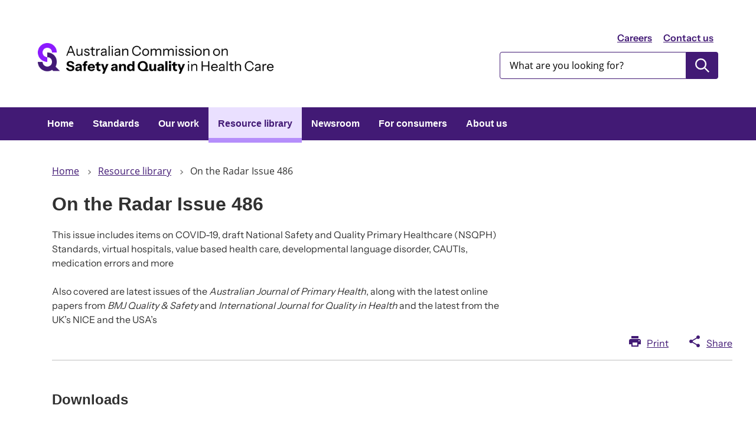

--- FILE ---
content_type: text/html; charset=UTF-8
request_url: https://www.safetyandquality.gov.au/publications-and-resources/resource-library/radar-issue-486
body_size: 5885
content:
<!DOCTYPE html>
<html lang="en" dir="ltr">
  <head>
    <meta charset="utf-8" />
<script async src="https://www.googletagmanager.com/gtag/js?id=G-WH3Y7BTS6G"></script>
<script>window.dataLayer = window.dataLayer || [];function gtag(){dataLayer.push(arguments)};gtag("js", new Date());gtag("set", "developer_id.dMDhkMT", true);gtag("config", "G-WH3Y7BTS6G", {"groups":"default","page_placeholder":"PLACEHOLDER_page_location"});gtag('config', 'G-0XT7NFV9ZS', {'name': 'govcms'}); gtag('govcms.send', 'pageview', {'anonymizeIp': true})</script>
<link rel="canonical" href="https://www.safetyandquality.gov.au/publications-and-resources/resource-library/radar-issue-486" />
<meta name="Generator" content="Drupal 10 (http://drupal.org) + GovCMS (http://govcms.gov.au)" />
<meta name="MobileOptimized" content="width" />
<meta name="HandheldFriendly" content="true" />
<meta name="viewport" content="width=device-width, initial-scale=1.0" />
<link rel="icon" href="/sites/default/files/2025-07/2025-07-favicon.png" type="image/png" />

    <!-- Google Tag Manager -->
    <script>(function(w,d,s,l,i){w[l]=w[l]||[];w[l].push({'gtm.start':
    new Date().getTime(),event:'gtm.js'});var f=d.getElementsByTagName(s)[0],
    j=d.createElement(s),dl=l!='dataLayer'?'&l='+l:'';j.async=true;j.src=
    'https://www.googletagmanager.com/gtm.js?id='+i+dl;f.parentNode.insertBefore(j,f);
    })(window,document,'script','dataLayer','GTM-MRV2HVCH');</script>
    <!-- End Google Tag Manager -->
    <title>On the Radar Issue 486 | Australian Commission on Safety and Quality in Health Care</title>
    <link rel="stylesheet" media="all" href="/sites/default/files/css/css_hCIKsWUQXV8UUvsx3up_JKuzCybl-tapC0QIaTa5IUE.css?delta=0&amp;language=en&amp;theme=govcms8_uikit_starter&amp;include=eJx1jEEOgzAMBD-Ukmt_g5bgRgYHI9upyu-LOHHhOjOaokZ5tr5DBiz4pXIDM0O0pqrf0vw9dl45Rg9YkOUqOkFeHofw9hSxSPcwBOuWGp3D_GE5zVCwX9APD2p5gtMfB3E23Q" />
<link rel="stylesheet" media="all" href="/sites/default/files/css/css_CQVVm86dwWjkY2BtRu1FinVPNR6kCCk_PzqlkVrzbh0.css?delta=1&amp;language=en&amp;theme=govcms8_uikit_starter&amp;include=eJx1jEEOgzAMBD-Ukmt_g5bgRgYHI9upyu-LOHHhOjOaokZ5tr5DBiz4pXIDM0O0pqrf0vw9dl45Rg9YkOUqOkFeHofw9hSxSPcwBOuWGp3D_GE5zVCwX9APD2p5gtMfB3E23Q" />

    
  </head>
  <body class="resource">
    <!-- Google Tag Manager (noscript) -->
    <noscript><iframe src="https://www.googletagmanager.com/ns.html?id=GTM-MRV2HVCH"
    height="0" width="0" style="display:none;visibility:hidden"></iframe></noscript>
    <!-- End Google Tag Manager (noscript) -->
    <div id="top">
            <a href="#main-content" class="visually-hidden focusable">
        Skip to main content
      </a>
    </div>
    
    
      <div class="dialog-off-canvas-main-canvas" data-off-canvas-main-canvas>
    


<div class="page--node--type-resource au-body au-grid page-layout layout-container page--radar-issue-486 is-panelized">
    

<div>
  <header  class="au-header au-body">
    <div class="container">
      <div class="row header--vertical-align">

                  <div class="logo col-sm-6">
              <div class="region region-logo">
    <div id="block-govcms8-uikit-starter-sitebranding" class="block block-system block-system-branding-block">
  
    
        <a href="/" title="Home" rel="home">
      <img src="/sites/default/files/2025-08/site-logo-color-3.png" alt="" style="width: 400px;" />
    </a>
      
</div>

  </div>

          </div>
         
                  <div class="search col-sm-6">
              <div class="region region-search">
        <nav aria-labelledby="block-headerlink-menu" id="block-headerlink">
            
      <h2 class="visually-hidden" id="block-headerlink-menu">Header link</h2>
    

        
              <ul data-region="search" class="au-link-list menu menu-level-0">
                    <li class="menu-item">
        <a href="/about-us/working-us" data-drupal-link-system-path="node/2286">Careers</a>
              </li>
                <li class="menu-item">
        <a href="/about-us/contact-us" data-drupal-link-system-path="node/2311">Contact us</a>
              </li>
        </ul>
  


  </nav>
<div class="views-exposed-form block block-views block-views-exposed-filter-blockcontent-search-page-1" data-drupal-selector="views-exposed-form-content-search-page-1" id="block-exposedformcontent-searchpage-1">
  
    
      <form action="/search" method="get" id="views-exposed-form-content-search-page-1" accept-charset="UTF-8">
  <div class="js-form-item form-item js-form-type-textfield form-type-textfield js-form-item-keys form-item-keys">
            <label for="edit-keys">Enter search terms</label>
                  <input  placeholder="What are you looking for?" data-drupal-selector="edit-keys" type="text" id="edit-keys" name="keys" value="" size="30" maxlength="128" class="form-text au-text-input" />

                  </div>
<div data-drupal-selector="edit-actions" class="form-actions js-form-wrapper form-wrapper" id="edit-actions">  <input data-drupal-selector="edit-submit-content-search" type="submit" id="edit-submit-content-search" value="Submit search" class="js-form-submit form-submit au-btn" />
</div>


</form>

  </div>

  </div>

          </div>
        
      </div>
    </div>
  </header>

      <div class="navigation">
        <div class="region region-navigation">
        <nav id="block-govcms8-uikit-starter-mainnavigation">
            
    

        



  


<nav  class="au-main-nav" aria-label="main navigation">
  <div class="container">
    <div class="row">
      <div class="col-md-12">
        <div id="main-nav-default" class="au-main-nav__content">
          <button
            aria-controls="main-nav-default"
            class="au-main-nav__toggle au-main-nav__toggle--open"
            onClick="return AU.mainNav.Toggle( this )">
            Menu
          </button>
          <div class="au-main-nav__menu">
            <div class="au-main-nav__menu-inner">
              <div class="au-main-nav__focus-trap-top"></div>
              <button
                aria-controls="main-nav-default"
                class="au-main-nav__toggle au-main-nav__toggle--close"
                onClick="return AU.mainNav.Toggle( this )">
                Close
              </button>
              <ul class="au-link-list">
                                                                      <li>
                    <a href="/" data-drupal-link-system-path="&lt;front&gt;">Home</a>
                  </li>
                                                                      <li>
                    <a href="/standards" data-drupal-link-system-path="node/2970">Standards</a>
                  </li>
                                                                      <li>
                    <a href="/our-work" data-drupal-link-system-path="node/2285">Our work</a>
                  </li>
                                                                      <li class="active">
                    <a href="/publications-and-resources/resource-library" aria-current="page" data-drupal-link-system-path="publications-and-resources/resource-library">Resource library</a>
                  </li>
                                                                      <li>
                    <a href="/newsroom" title="The Commission Newsroom" data-drupal-link-system-path="node/7680">Newsroom</a>
                  </li>
                                                                      <li>
                    <a href="/consumers" data-drupal-link-system-path="node/8661">For consumers</a>
                  </li>
                                                                      <li>
                    <a href="/about-us" data-drupal-link-system-path="node/2277">About us</a>
                  </li>
                              </ul>
              <div class="au-main-nav__focus-trap-bottom"></div>
            </div>
          </div>
          <div
            class="au-main-nav__overlay"
            aria-controls="main-nav-default"
            onClick="return AU.mainNav.Toggle( this )">
          </div>
        </div>
      </div>
    </div>
  </div>
</nav>

  </nav>

  </div>

    </div>
  
</div>

      <div class="page-help">
      <div class="container">
        
      </div>
    </div>
  
      <div class="page-admin">
      
    </div>
  
    
    <main>
    <a id="main-content" tabindex="-1"></a>              <div class="container">
        <div class="page-layout__content">
            <div class="region region-content">
    <div data-drupal-messages-fallback class="hidden"></div><div id="block-govcms8-uikit-starter-mainpagecontent" class="block block-system block-system-main-block">
  
    
      
<article class="node node--type-resource node--view-mode-full">
  
  
            
<div class="page-layout--84 page-layout">
    <section class="page-layout__content-header-section">
    <div class="container">
      <div class="row">
        <div  class="layout__region layout__region--header page-layout__content-header"">
          <div class="block-region-header"><div class="block block-system block-system-breadcrumb-block">
  
    
        <nav class="au-breadcrumbs" aria-label="breadcrumb">
  <ol class="au-link-list au-link-list--inline">
          <li>
                  <a href="/">Home</a>
              </li>
          <li>
                  <a href="/publications-and-resources/resource-library">Resource library</a>
              </li>
          <li>
                  On the Radar Issue 486
              </li>
      </ol>
</nav>

  </div>
<div class="block-entity-fieldnodetitle block block-layout-builder block-field-blocknoderesourcetitle">
 
  
    <h1>
  <span  class="au-header-heading">On the Radar Issue 486</span>

</h1>
 </div><div class="block-entity-fieldnodefield-introduction block block-layout-builder block-field-blocknoderesourcefield-introduction">
  
  
    
          
            <div class="field field--name-field-introduction field--type-text-long field--label-hidden field__item"><p>This issue includes items on COVID-19, draft National Safety and Quality Primary Healthcare (NSQPH) Standards, virtual hospitals, value based health care, developmental language disorder, CAUTIs, medication errors and more</p>
<p>Also covered are latest issues of the <em>Australian Journal of Primary Health</em>, along with the latest online papers from<em> BMJ Quality &amp; Safety </em>and<em> International Journal for Quality in Health </em>and the latest from the UK’s NICE and the USA’s</p>
</div>
      
  </div>
<div class="block block-block-content block-block-content39b65d08-8ac8-4db1-9bc8-37640f17ece4">
  
    
      
            <div class="field field--name-body field--type-text-with-summary field--label-hidden field__item"><div class="page-share-links">
<div class="print-basic-page"><a href="#">Print</a></div>

<div class="share-basic-page"><a href="#">Share</a>

<ul class="au-link-list">
	<li class="share-twitter"><a href="#">Twitter</a></li>
	<li class="share-facebook"><a href="#">Facebook</a></li>
	<li class="share-email"><a href="#" title="Share via email">Email</a></li>
</ul>
</div>
</div></div>
      
  </div>
</div>
      </div>
    </div>
  </div>
  </section>
      <section class="page-layout__content-section">
                    <div class="row">
          <div  class="layout__region layout__region--content page-layout__content"">
            <div class="block-region-content"><div class="block-entity-fieldnodefield-attachments block block-layout-builder block-field-blocknoderesourcefield-attachments">
  
      <h2>Downloads</h2>
    
      <h3>On the Radar Issue 486</h3>
      <div class="field field--name-field-attachments field--type-entity-reference field--label-hidden field__items">
              <div class="field__item"><div>
  
  
            <div class="field field--name-field-media-file field--type-file field--label-hidden field__item"><span class="file file--mime-application-pdf file--application-pdf" data-size="609 KB"><a href="https://www.safetyandquality.gov.au/sites/default/files/2020-10/on_the_radar_issue_486.pdf" type="application/pdf; length=623421">Download PDF</a></span>
  <span>(608.81 KB)</span>
</div>
      
</div>
</div>
              <div class="field__item"><div>
  
  
            <div class="field field--name-field-media-file field--type-file field--label-hidden field__item"><span class="file file--mime-application-vnd-openxmlformats-officedocument-wordprocessingml-document file--x-office-document" data-size="526 KB"><a href="https://www.safetyandquality.gov.au/sites/default/files/2020-10/on_the_radar_issue_486.docx" type="application/vnd.openxmlformats-officedocument.wordprocessingml.document; length=538270">Download Word</a></span>
  <span>(525.65 KB)</span>
</div>
      
</div>
</div>
          </div>
  
  </div>
<div class="block block-block-content block-block-contentac5f9d1b-5468-43cb-bc01-fe20f5ee81fc">
  
    
      
            <div class="field field--name-body field--type-text-with-summary field--label-hidden field__item"><p><strong>Accessibility</strong> -&nbsp;We aim to provide documents in an accessible format. If you're having problems using a document with your accessibility tools, please <a href="/node/2311">contact us</a> for help.</p>
<p><strong>Copyright&nbsp;</strong>-&nbsp;Unless stated otherwise, materials provided are covered by a <a href="/node/2307">Creative Commons Attribution-Non-Commercial-No Derivatives (BY-NC-ND) 4.0 International License</a>.</p>
<p>Request permission to reproduce material produced by the Commission by <a href="/permission-request" data-entity-type="node" data-entity-uuid="1766d4c4-f161-47ec-8e75-fb5fed782479" data-entity-substitution="canonical" title="Permission request">completing this form</a>.</p>
<h5 id="online">&nbsp;</h5>
</div>
      
  </div>
<div class="block-entity-fieldnodefield-publ block block-layout-builder block-field-blocknoderesourcefield-publ">
  
    
      
  <div class="field field--name-field-publ field--type-entity-reference field--label-above">
    <div class="field__label">Publication year</div>
              <div class="field__item">2020</div>
          </div>

  </div>
<div class="block-entity-fieldnodefield-resource-type block block-layout-builder block-field-blocknoderesourcefield-resource-type">
  
    
      
  <div class="field field--name-field-resource-type field--type-entity-reference field--label-above">
    <div class="field__label">Resource type</div>
              <div class="field__item">Newsletter</div>
          </div>

  </div>
<div class="block-entity-fieldnodefield-tags block block-layout-builder block-field-blocknoderesourcefield-tags">
  
    
      
  <div class="field field--name-field-tags field--type-entity-reference field--label-above">
    <div class="field__label">Topics</div>
          <div class="field__items">
              <div class="field__item">
        <a href="/publications-and-resources/resource-library?f[0]=topics:40">Health conditions, diseases and treatments</a>
      </div>
          <div class="field__item">
        <a href="/publications-and-resources/resource-library?f[0]=topics:52">Infection Prevention Control and Healthcare-Associated Infections</a>
      </div>
          <div class="field__item">
        <a href="/publications-and-resources/resource-library?f[0]=topics:54">Medication safety</a>
      </div>
              </div>
      </div>

  </div>
</div>
        </div>
        <aside  class="layout__region layout__region--sidebar page-layout__sidebar"">
          <div class="block-region-sidebar"></div>
        </aside>
        </div>
                </section>
    </div>

      </article>

  </div>

  </div>

        </div>      </div>
      </main>

    
    
    
      
<footer class="au-footer au-body au-body--alt au-footer--alt">
  <div class="container">

                
      
      <div class="postscript row">

              <div class="postscript-1 col-sm-6 col-md-3">
            <div class="region region-postscript-1">
        <nav aria-labelledby="block-usingthiswebsite-menu" id="block-usingthiswebsite">
      
      <h2 id="block-usingthiswebsite-menu">Using this website</h2>
    

        
              <ul data-region="postscript_1" class="au-link-list menu menu-level-0">
                    <li class="menu-item">
        <a href="/disclaimer-and-copyright" title="Disclaimer and copyright" data-drupal-link-system-path="node/2307">Disclaimer and copyright</a>
              </li>
                <li class="menu-item">
        <a href="/accessibility" data-drupal-link-system-path="node/2448">Accessibility</a>
              </li>
                <li class="menu-item">
        <a href="/about-us/governance/privacy-policy" data-drupal-link-system-path="node/2495">Privacy policy</a>
              </li>
                <li class="menu-item">
        <a href="/site-map" data-drupal-link-system-path="node/2310">Site map</a>
              </li>
        </ul>
  


  </nav>

  </div>

        </div>
      
              <div class="postscript-2 col-sm-6 col-md-3">
            <div class="region region-postscript-2">
        <nav aria-labelledby="block-connectwithus-menu" id="block-connectwithus">
      
      <h2 id="block-connectwithus-menu">Connect with us</h2>
    

        
              <ul data-region="postscript_2" class="au-link-list menu menu-level-0">
                    <li class="menu-item">
        <a href="/newsroom/subscribe-news" data-drupal-link-system-path="node/4210">Newsletter</a>
              </li>
                <li class="menu-item">
        <a href="https://twitter.com/ACSQHC">X (Twitter)</a>
              </li>
                <li class="menu-item">
        <a href="https://www.linkedin.com/company/acsqhc/">LinkedIn</a>
              </li>
                <li class="menu-item">
        <a href="http://www.youtube.com/user/ACSQHC">YouTube</a>
              </li>
        </ul>
  


  </nav>

  </div>

        </div>
      
              <div class="postscript-3 col-sm-6 col-md-3">
            <div class="region region-postscript-3">
        <nav aria-labelledby="block-govcms8-uikit-starter-footer-menu" id="block-govcms8-uikit-starter-footer">
      
      <h2 id="block-govcms8-uikit-starter-footer-menu">Contact us</h2>
    

        
              <ul data-region="postscript_3" class="au-link-list menu menu-level-0">
                    <li class="menu-item">
        <a href="/about-us/contact-us#general-enquiries" data-drupal-link-system-path="node/2311">General enquiries</a>
              </li>
                <li class="menu-item">
        <a href="/standards/nsqhs-standards/safety-and-quality-advice-centre" data-drupal-link-system-path="node/6420">Safety and Quality Advice Centre</a>
              </li>
                <li class="menu-item">
        <a href="/about-us/contact-us#media-enquiries" data-drupal-link-system-path="node/2311">Media enquiries</a>
              </li>
                <li class="menu-item">
        <a href="/our-work/infection-prevention-and-control/national-hand-hygiene-initiative/national-hand-hygiene-initiative-contact-details" data-drupal-link-system-path="node/5119">Hand Hygiene</a>
              </li>
                <li class="menu-item">
        <a href="/about-us/contact-us#website-feedback" data-drupal-link-system-path="node/2311">Website feedback</a>
              </li>
        </ul>
  


  </nav>

  </div>

        </div>
      
      
      </div>    

  </div>
            <div class="legal col-sm-12">
          <div class="container">
              <div class="region region-legal">
    <div id="block-govcms8-uikit-starter-textblockacknowledgementofcountryv2" class="block block-block-content block-block-contentd4475701-c9c1-4b2a-bb91-4931f88f0307">
  
    
      
            <div class="field field--name-body field--type-text-with-summary field--label-hidden field__item"><div class="align-right">
  
  
            <div class="field field--name-field-media-image field--type-image field--label-hidden field__item">  <img loading="lazy" src="/sites/default/files/2023-11/Sea-Urchin.png" width="172" height="150" alt="-">

</div>
      
</div>
<p>&nbsp;</p>
<p>We acknowledge the Traditional Owners and Custodians of Country throughout Australia. We recognise their continuing connection to land, waters and community and acknowledge their ongoing contribution to the health system and community. We pay our respects to Elders past, present and future.</p>
<p>&nbsp;</p>
<p>&nbsp;</p>
</div>
      
  </div>
<div id="block-copyright-2" class="block block-block-content block-block-content40e5f64c-5b6f-419a-aa8f-d22b565663b0">
  
    
      
            <div class="field field--name-body field--type-text-with-summary field--label-hidden field__item"><p>© Copyright 2025 ACSQHC. All rights reserved.</p>
</div>
      
  </div>

  </div>

          </div>
        </div>
          </footer>
  <a href="#top" title="Back to top" class="back-to-top__link au-direction-link au-direction-link--up">Back to top</a>

</div>
  </div>

    
    <script type="application/json" data-drupal-selector="drupal-settings-json">{"path":{"baseUrl":"\/","pathPrefix":"","currentPath":"node\/5865","currentPathIsAdmin":false,"isFront":false,"currentLanguage":"en"},"pluralDelimiter":"\u0003","suppressDeprecationErrors":true,"ajaxPageState":{"libraries":"eJx9j0EOgzAMBD-UkGt_g0ww0apOXMWGit8XUU6V6Mla78jyFNUiPFIj2R3ZUvlZhKJbrvYYVzzhozl1555odY1ZkJ_xzdOivcYZJFpu-CI6kUTzXdDuIIis5p0c2m6QM0VqqOT8l6mEFhttofLxWVogRzdkep3Xq85YwN0SGjzYbs41TWQcLp90zeHr9QGZA3UL","theme":"govcms8_uikit_starter","theme_token":null},"ajaxTrustedUrl":{"\/search":true},"google_analytics":{"account":"G-WH3Y7BTS6G","trackOutbound":true,"trackMailto":true,"trackTel":true,"trackDownload":true,"trackDownloadExtensions":"7z|aac|arc|arj|asf|asx|avi|bin|csv|doc(x|m)?|dot(x|m)?|exe|flv|gif|gz|gzip|hqx|jar|jpe?g|js|mp(2|3|4|e?g)|mov(ie)?|msi|msp|pdf|phps|png|ppt(x|m)?|pot(x|m)?|pps(x|m)?|ppam|sld(x|m)?|thmx|qtm?|ra(m|r)?|sea|sit|tar|tgz|torrent|txt|wav|wma|wmv|wpd|xls(x|m|b)?|xlt(x|m)|xlam|xml|z|zip"},"webform":{"dialog":{"options":{"narrow":{"title":"Narrow","width":600},"normal":{"title":"Normal","width":800},"wide":{"title":"Wide","width":1000}},"entity_type":"node","entity_id":"5865"}},"user":{"uid":0,"permissionsHash":"c8417d5546a2e0506b4f4cec3430b1b1869f6d0cfde0a50afa710424d871ebb0"}}</script>
<script src="/sites/default/files/js/js_nWJkEjsVZIGu64SkC0Iy0bZO_-gYAhzAe5QiRSTC3K8.js?scope=footer&amp;delta=0&amp;language=en&amp;theme=govcms8_uikit_starter&amp;include=eJx9zsEKwzAMA9Afapbr_ia4aWpEHRsSp6N_P9h6GmQnIfEOYjOWkkhJLkfukX-Ghe3MtT_TwAFP3al5aZGGW8iCfIRXWXdrNWwgMZ54FltJQvdLoDMEkdG9kcN0Qj4tkKKSl7-mEjQonUu1DTtK6xEKX-678c7H9_YbVMVocw"></script>
<script src="/themes/custom/custom/govcms8_uikit_starter/js/illustration.js?t4h1eu" type="module"></script>
<script src="/sites/default/files/js/js_7CVXHUiQ6ZIDBdkAhgpSl1MCi-LouPokWWzlFnfv_9w.js?scope=footer&amp;delta=2&amp;language=en&amp;theme=govcms8_uikit_starter&amp;include=eJx9zsEKwzAMA9Afapbr_ia4aWpEHRsSp6N_P9h6GmQnIfEOYjOWkkhJLkfukX-Ghe3MtT_TwAFP3al5aZGGW8iCfIRXWXdrNWwgMZ54FltJQvdLoDMEkdG9kcN0Qj4tkKKSl7-mEjQonUu1DTtK6xEKX-678c7H9_YbVMVocw"></script>

  </body>
</html>


--- FILE ---
content_type: text/css
request_url: https://www.safetyandquality.gov.au/sites/default/files/css/css_CQVVm86dwWjkY2BtRu1FinVPNR6kCCk_PzqlkVrzbh0.css?delta=1&language=en&theme=govcms8_uikit_starter&include=eJx1jEEOgzAMBD-Ukmt_g5bgRgYHI9upyu-LOHHhOjOaokZ5tr5DBiz4pXIDM0O0pqrf0vw9dl45Rg9YkOUqOkFeHofw9hSxSPcwBOuWGp3D_GE5zVCwX9APD2p5gtMfB3E23Q
body_size: 62446
content:
@import "https://use.fontawesome.com/releases/v5.8.2/css/regular.css";
/* @license GPL-2.0-or-later https://www.drupal.org/licensing/faq */
@font-face{font-family:"Material Design Icons";src:url(/themes/custom/custom/govcms8_uikit_starter/fonts/materialdesignicons-webfont.eot?v=3.6.95);src:url(/themes/custom/custom/govcms8_uikit_starter/fonts/materialdesignicons-webfont.eot#iefix&v=3.6.95) format("embedded-opentype"),url(/themes/custom/custom/govcms8_uikit_starter/fonts/materialdesignicons-webfont.woff2?v=3.6.95) format("woff2"),url(/themes/custom/custom/govcms8_uikit_starter/fonts/materialdesignicons-webfont.woff?v=3.6.95) format("woff"),url(/themes/custom/custom/govcms8_uikit_starter/fonts/materialdesignicons-webfont.ttf?v=3.6.95) format("truetype"),url(/themes/custom/custom/govcms8_uikit_starter/fonts/materialdesignicons-webfont.svg?v=3.6.95#materialdesigniconsregular) format("svg");font-weight:normal;font-style:normal}.mdi:before,.mdi-set{display:inline-block;font:normal normal normal 24px/1 "Material Design Icons";font-size:inherit;text-rendering:auto;line-height:inherit;-webkit-font-smoothing:antialiased;-moz-osx-font-smoothing:grayscale}.mdi-access-point:before{content:"\F002"}.mdi-access-point-network:before{content:"\F003"}.mdi-access-point-network-off:before{content:"\FBBD"}.mdi-account:before{content:"\F004"}.mdi-account-alert:before{content:"\F005"}.mdi-account-alert-outline:before{content:"\FB2C"}.mdi-account-arrow-left:before{content:"\FB2D"}.mdi-account-arrow-left-outline:before{content:"\FB2E"}.mdi-account-arrow-right:before{content:"\FB2F"}.mdi-account-arrow-right-outline:before{content:"\FB30"}.mdi-account-badge:before{content:"\FD83"}.mdi-account-badge-alert:before{content:"\FD84"}.mdi-account-badge-alert-outline:before{content:"\FD85"}.mdi-account-badge-horizontal:before{content:"\FDF0"}.mdi-account-badge-horizontal-outline:before{content:"\FDF1"}.mdi-account-badge-outline:before{content:"\FD86"}.mdi-account-box:before{content:"\F006"}.mdi-account-box-multiple:before{content:"\F933"}.mdi-account-box-outline:before{content:"\F007"}.mdi-account-card-details:before{content:"\F5D2"}.mdi-account-card-details-outline:before{content:"\FD87"}.mdi-account-check:before{content:"\F008"}.mdi-account-check-outline:before{content:"\FBBE"}.mdi-account-child:before{content:"\FA88"}.mdi-account-child-circle:before{content:"\FA89"}.mdi-account-circle:before{content:"\F009"}.mdi-account-circle-outline:before{content:"\FB31"}.mdi-account-clock:before{content:"\FB32"}.mdi-account-clock-outline:before{content:"\FB33"}.mdi-account-convert:before{content:"\F00A"}.mdi-account-details:before{content:"\F631"}.mdi-account-edit:before{content:"\F6BB"}.mdi-account-group:before{content:"\F848"}.mdi-account-group-outline:before{content:"\FB34"}.mdi-account-heart:before{content:"\F898"}.mdi-account-heart-outline:before{content:"\FBBF"}.mdi-account-key:before{content:"\F00B"}.mdi-account-key-outline:before{content:"\FBC0"}.mdi-account-minus:before{content:"\F00D"}.mdi-account-minus-outline:before{content:"\FAEB"}.mdi-account-multiple:before{content:"\F00E"}.mdi-account-multiple-check:before{content:"\F8C4"}.mdi-account-multiple-minus:before{content:"\F5D3"}.mdi-account-multiple-minus-outline:before{content:"\FBC1"}.mdi-account-multiple-outline:before{content:"\F00F"}.mdi-account-multiple-plus:before{content:"\F010"}.mdi-account-multiple-plus-outline:before{content:"\F7FF"}.mdi-account-network:before{content:"\F011"}.mdi-account-network-outline:before{content:"\FBC2"}.mdi-account-off:before{content:"\F012"}.mdi-account-off-outline:before{content:"\FBC3"}.mdi-account-outline:before{content:"\F013"}.mdi-account-plus:before{content:"\F014"}.mdi-account-plus-outline:before{content:"\F800"}.mdi-account-question:before{content:"\FB35"}.mdi-account-question-outline:before{content:"\FB36"}.mdi-account-remove:before{content:"\F015"}.mdi-account-remove-outline:before{content:"\FAEC"}.mdi-account-search:before{content:"\F016"}.mdi-account-search-outline:before{content:"\F934"}.mdi-account-settings:before{content:"\F630"}.mdi-account-star:before{content:"\F017"}.mdi-account-star-outline:before{content:"\FBC4"}.mdi-account-supervisor:before{content:"\FA8A"}.mdi-account-supervisor-circle:before{content:"\FA8B"}.mdi-account-switch:before{content:"\F019"}.mdi-account-tie:before{content:"\FCBF"}.mdi-accusoft:before{content:"\F849"}.mdi-adchoices:before{content:"\FD1E"}.mdi-adjust:before{content:"\F01A"}.mdi-adobe:before{content:"\F935"}.mdi-air-conditioner:before{content:"\F01B"}.mdi-air-filter:before{content:"\FD1F"}.mdi-air-horn:before{content:"\FD88"}.mdi-air-purifier:before{content:"\FD20"}.mdi-airbag:before{content:"\FBC5"}.mdi-airballoon:before{content:"\F01C"}.mdi-airplane:before{content:"\F01D"}.mdi-airplane-landing:before{content:"\F5D4"}.mdi-airplane-off:before{content:"\F01E"}.mdi-airplane-takeoff:before{content:"\F5D5"}.mdi-airplay:before{content:"\F01F"}.mdi-airport:before{content:"\F84A"}.mdi-alarm:before{content:"\F020"}.mdi-alarm-bell:before{content:"\F78D"}.mdi-alarm-check:before{content:"\F021"}.mdi-alarm-light:before{content:"\F78E"}.mdi-alarm-light-outline:before{content:"\FBC6"}.mdi-alarm-multiple:before{content:"\F022"}.mdi-alarm-off:before{content:"\F023"}.mdi-alarm-plus:before{content:"\F024"}.mdi-alarm-snooze:before{content:"\F68D"}.mdi-album:before{content:"\F025"}.mdi-alert:before{content:"\F026"}.mdi-alert-box:before{content:"\F027"}.mdi-alert-box-outline:before{content:"\FCC0"}.mdi-alert-circle:before{content:"\F028"}.mdi-alert-circle-outline:before{content:"\F5D6"}.mdi-alert-decagram:before{content:"\F6BC"}.mdi-alert-decagram-outline:before{content:"\FCC1"}.mdi-alert-octagon:before{content:"\F029"}.mdi-alert-octagon-outline:before{content:"\FCC2"}.mdi-alert-octagram:before{content:"\F766"}.mdi-alert-octagram-outline:before{content:"\FCC3"}.mdi-alert-outline:before{content:"\F02A"}.mdi-alien:before{content:"\F899"}.mdi-all-inclusive:before{content:"\F6BD"}.mdi-alpha:before{content:"\F02B"}.mdi-alpha-a:before{content:"\41"}.mdi-alpha-a-box:before{content:"\FAED"}.mdi-alpha-a-box-outline:before{content:"\FBC7"}.mdi-alpha-a-circle:before{content:"\FBC8"}.mdi-alpha-a-circle-outline:before{content:"\FBC9"}.mdi-alpha-b:before{content:"\42"}.mdi-alpha-b-box:before{content:"\FAEE"}.mdi-alpha-b-box-outline:before{content:"\FBCA"}.mdi-alpha-b-circle:before{content:"\FBCB"}.mdi-alpha-b-circle-outline:before{content:"\FBCC"}.mdi-alpha-c:before{content:"\43"}.mdi-alpha-c-box:before{content:"\FAEF"}.mdi-alpha-c-box-outline:before{content:"\FBCD"}.mdi-alpha-c-circle:before{content:"\FBCE"}.mdi-alpha-c-circle-outline:before{content:"\FBCF"}.mdi-alpha-d:before{content:"\44"}.mdi-alpha-d-box:before{content:"\FAF0"}.mdi-alpha-d-box-outline:before{content:"\FBD0"}.mdi-alpha-d-circle:before{content:"\FBD1"}.mdi-alpha-d-circle-outline:before{content:"\FBD2"}.mdi-alpha-e:before{content:"\45"}.mdi-alpha-e-box:before{content:"\FAF1"}.mdi-alpha-e-box-outline:before{content:"\FBD3"}.mdi-alpha-e-circle:before{content:"\FBD4"}.mdi-alpha-e-circle-outline:before{content:"\FBD5"}.mdi-alpha-f:before{content:"\46"}.mdi-alpha-f-box:before{content:"\FAF2"}.mdi-alpha-f-box-outline:before{content:"\FBD6"}.mdi-alpha-f-circle:before{content:"\FBD7"}.mdi-alpha-f-circle-outline:before{content:"\FBD8"}.mdi-alpha-g:before{content:"\47"}.mdi-alpha-g-box:before{content:"\FAF3"}.mdi-alpha-g-box-outline:before{content:"\FBD9"}.mdi-alpha-g-circle:before{content:"\FBDA"}.mdi-alpha-g-circle-outline:before{content:"\FBDB"}.mdi-alpha-h:before{content:"\48"}.mdi-alpha-h-box:before{content:"\FAF4"}.mdi-alpha-h-box-outline:before{content:"\FBDC"}.mdi-alpha-h-circle:before{content:"\FBDD"}.mdi-alpha-h-circle-outline:before{content:"\FBDE"}.mdi-alpha-i:before{content:"\49"}.mdi-alpha-i-box:before{content:"\FAF5"}.mdi-alpha-i-box-outline:before{content:"\FBDF"}.mdi-alpha-i-circle:before{content:"\FBE0"}.mdi-alpha-i-circle-outline:before{content:"\FBE1"}.mdi-alpha-j:before{content:"\4A"}.mdi-alpha-j-box:before{content:"\FAF6"}.mdi-alpha-j-box-outline:before{content:"\FBE2"}.mdi-alpha-j-circle:before{content:"\FBE3"}.mdi-alpha-j-circle-outline:before{content:"\FBE4"}.mdi-alpha-k:before{content:"\4B"}.mdi-alpha-k-box:before{content:"\FAF7"}.mdi-alpha-k-box-outline:before{content:"\FBE5"}.mdi-alpha-k-circle:before{content:"\FBE6"}.mdi-alpha-k-circle-outline:before{content:"\FBE7"}.mdi-alpha-l:before{content:"\4C"}.mdi-alpha-l-box:before{content:"\FAF8"}.mdi-alpha-l-box-outline:before{content:"\FBE8"}.mdi-alpha-l-circle:before{content:"\FBE9"}.mdi-alpha-l-circle-outline:before{content:"\FBEA"}.mdi-alpha-m:before{content:"\4D"}.mdi-alpha-m-box:before{content:"\FAF9"}.mdi-alpha-m-box-outline:before{content:"\FBEB"}.mdi-alpha-m-circle:before{content:"\FBEC"}.mdi-alpha-m-circle-outline:before{content:"\FBED"}.mdi-alpha-n:before{content:"\4E"}.mdi-alpha-n-box:before{content:"\FAFA"}.mdi-alpha-n-box-outline:before{content:"\FBEE"}.mdi-alpha-n-circle:before{content:"\FBEF"}.mdi-alpha-n-circle-outline:before{content:"\FBF0"}.mdi-alpha-o:before{content:"\4F"}.mdi-alpha-o-box:before{content:"\FAFB"}.mdi-alpha-o-box-outline:before{content:"\FBF1"}.mdi-alpha-o-circle:before{content:"\FBF2"}.mdi-alpha-o-circle-outline:before{content:"\FBF3"}.mdi-alpha-p:before{content:"\50"}.mdi-alpha-p-box:before{content:"\FAFC"}.mdi-alpha-p-box-outline:before{content:"\FBF4"}.mdi-alpha-p-circle:before{content:"\FBF5"}.mdi-alpha-p-circle-outline:before{content:"\FBF6"}.mdi-alpha-q:before{content:"\51"}.mdi-alpha-q-box:before{content:"\FAFD"}.mdi-alpha-q-box-outline:before{content:"\FBF7"}.mdi-alpha-q-circle:before{content:"\FBF8"}.mdi-alpha-q-circle-outline:before{content:"\FBF9"}.mdi-alpha-r:before{content:"\52"}.mdi-alpha-r-box:before{content:"\FAFE"}.mdi-alpha-r-box-outline:before{content:"\FBFA"}.mdi-alpha-r-circle:before{content:"\FBFB"}.mdi-alpha-r-circle-outline:before{content:"\FBFC"}.mdi-alpha-s:before{content:"\53"}.mdi-alpha-s-box:before{content:"\FAFF"}.mdi-alpha-s-box-outline:before{content:"\FBFD"}.mdi-alpha-s-circle:before{content:"\FBFE"}.mdi-alpha-s-circle-outline:before{content:"\FBFF"}.mdi-alpha-t:before{content:"\54"}.mdi-alpha-t-box:before{content:"\FB00"}.mdi-alpha-t-box-outline:before{content:"\FC00"}.mdi-alpha-t-circle:before{content:"\FC01"}.mdi-alpha-t-circle-outline:before{content:"\FC02"}.mdi-alpha-u:before{content:"\55"}.mdi-alpha-u-box:before{content:"\FB01"}.mdi-alpha-u-box-outline:before{content:"\FC03"}.mdi-alpha-u-circle:before{content:"\FC04"}.mdi-alpha-u-circle-outline:before{content:"\FC05"}.mdi-alpha-v:before{content:"\56"}.mdi-alpha-v-box:before{content:"\FB02"}.mdi-alpha-v-box-outline:before{content:"\FC06"}.mdi-alpha-v-circle:before{content:"\FC07"}.mdi-alpha-v-circle-outline:before{content:"\FC08"}.mdi-alpha-w:before{content:"\57"}.mdi-alpha-w-box:before{content:"\FB03"}.mdi-alpha-w-box-outline:before{content:"\FC09"}.mdi-alpha-w-circle:before{content:"\FC0A"}.mdi-alpha-w-circle-outline:before{content:"\FC0B"}.mdi-alpha-x:before{content:"\58"}.mdi-alpha-x-box:before{content:"\FB04"}.mdi-alpha-x-box-outline:before{content:"\FC0C"}.mdi-alpha-x-circle:before{content:"\FC0D"}.mdi-alpha-x-circle-outline:before{content:"\FC0E"}.mdi-alpha-y:before{content:"\59"}.mdi-alpha-y-box:before{content:"\FB05"}.mdi-alpha-y-box-outline:before{content:"\FC0F"}.mdi-alpha-y-circle:before{content:"\FC10"}.mdi-alpha-y-circle-outline:before{content:"\FC11"}.mdi-alpha-z:before{content:"\5A"}.mdi-alpha-z-box:before{content:"\FB06"}.mdi-alpha-z-box-outline:before{content:"\FC12"}.mdi-alpha-z-circle:before{content:"\FC13"}.mdi-alpha-z-circle-outline:before{content:"\FC14"}.mdi-alphabetical:before{content:"\F02C"}.mdi-altimeter:before{content:"\F5D7"}.mdi-amazon:before{content:"\F02D"}.mdi-amazon-alexa:before{content:"\F8C5"}.mdi-amazon-drive:before{content:"\F02E"}.mdi-ambulance:before{content:"\F02F"}.mdi-ammunition:before{content:"\FCC4"}.mdi-ampersand:before{content:"\FA8C"}.mdi-amplifier:before{content:"\F030"}.mdi-anchor:before{content:"\F031"}.mdi-android:before{content:"\F032"}.mdi-android-auto:before{content:"\FA8D"}.mdi-android-debug-bridge:before{content:"\F033"}.mdi-android-head:before{content:"\F78F"}.mdi-android-messages:before{content:"\FD21"}.mdi-android-studio:before{content:"\F034"}.mdi-angle-acute:before{content:"\F936"}.mdi-angle-obtuse:before{content:"\F937"}.mdi-angle-right:before{content:"\F938"}.mdi-angular:before{content:"\F6B1"}.mdi-angularjs:before{content:"\F6BE"}.mdi-animation:before{content:"\F5D8"}.mdi-animation-outline:before{content:"\FA8E"}.mdi-animation-play:before{content:"\F939"}.mdi-animation-play-outline:before{content:"\FA8F"}.mdi-anvil:before{content:"\F89A"}.mdi-apple:before{content:"\F035"}.mdi-apple-finder:before{content:"\F036"}.mdi-apple-icloud:before{content:"\F038"}.mdi-apple-ios:before{content:"\F037"}.mdi-apple-keyboard-caps:before{content:"\F632"}.mdi-apple-keyboard-command:before{content:"\F633"}.mdi-apple-keyboard-control:before{content:"\F634"}.mdi-apple-keyboard-option:before{content:"\F635"}.mdi-apple-keyboard-shift:before{content:"\F636"}.mdi-apple-safari:before{content:"\F039"}.mdi-application:before{content:"\F614"}.mdi-application-export:before{content:"\FD89"}.mdi-application-import:before{content:"\FD8A"}.mdi-apps:before{content:"\F03B"}.mdi-apps-box:before{content:"\FD22"}.mdi-arch:before{content:"\F8C6"}.mdi-archive:before{content:"\F03C"}.mdi-arrange-bring-forward:before{content:"\F03D"}.mdi-arrange-bring-to-front:before{content:"\F03E"}.mdi-arrange-send-backward:before{content:"\F03F"}.mdi-arrange-send-to-back:before{content:"\F040"}.mdi-arrow-all:before{content:"\F041"}.mdi-arrow-bottom-left:before{content:"\F042"}.mdi-arrow-bottom-left-bold-outline:before{content:"\F9B6"}.mdi-arrow-bottom-left-thick:before{content:"\F9B7"}.mdi-arrow-bottom-right:before{content:"\F043"}.mdi-arrow-bottom-right-bold-outline:before{content:"\F9B8"}.mdi-arrow-bottom-right-thick:before{content:"\F9B9"}.mdi-arrow-collapse:before{content:"\F615"}.mdi-arrow-collapse-all:before{content:"\F044"}.mdi-arrow-collapse-down:before{content:"\F791"}.mdi-arrow-collapse-horizontal:before{content:"\F84B"}.mdi-arrow-collapse-left:before{content:"\F792"}.mdi-arrow-collapse-right:before{content:"\F793"}.mdi-arrow-collapse-up:before{content:"\F794"}.mdi-arrow-collapse-vertical:before{content:"\F84C"}.mdi-arrow-decision:before{content:"\F9BA"}.mdi-arrow-decision-auto:before{content:"\F9BB"}.mdi-arrow-decision-auto-outline:before{content:"\F9BC"}.mdi-arrow-decision-outline:before{content:"\F9BD"}.mdi-arrow-down:before{content:"\F045"}.mdi-arrow-down-bold:before{content:"\F72D"}.mdi-arrow-down-bold-box:before{content:"\F72E"}.mdi-arrow-down-bold-box-outline:before{content:"\F72F"}.mdi-arrow-down-bold-circle:before{content:"\F047"}.mdi-arrow-down-bold-circle-outline:before{content:"\F048"}.mdi-arrow-down-bold-hexagon-outline:before{content:"\F049"}.mdi-arrow-down-bold-outline:before{content:"\F9BE"}.mdi-arrow-down-box:before{content:"\F6BF"}.mdi-arrow-down-circle:before{content:"\FCB7"}.mdi-arrow-down-circle-outline:before{content:"\FCB8"}.mdi-arrow-down-drop-circle:before{content:"\F04A"}.mdi-arrow-down-drop-circle-outline:before{content:"\F04B"}.mdi-arrow-down-thick:before{content:"\F046"}.mdi-arrow-expand:before{content:"\F616"}.mdi-arrow-expand-all:before{content:"\F04C"}.mdi-arrow-expand-down:before{content:"\F795"}.mdi-arrow-expand-horizontal:before{content:"\F84D"}.mdi-arrow-expand-left:before{content:"\F796"}.mdi-arrow-expand-right:before{content:"\F797"}.mdi-arrow-expand-up:before{content:"\F798"}.mdi-arrow-expand-vertical:before{content:"\F84E"}.mdi-arrow-left:before{content:"\F04D"}.mdi-arrow-left-bold:before{content:"\F730"}.mdi-arrow-left-bold-box:before{content:"\F731"}.mdi-arrow-left-bold-box-outline:before{content:"\F732"}.mdi-arrow-left-bold-circle:before{content:"\F04F"}.mdi-arrow-left-bold-circle-outline:before{content:"\F050"}.mdi-arrow-left-bold-hexagon-outline:before{content:"\F051"}.mdi-arrow-left-bold-outline:before{content:"\F9BF"}.mdi-arrow-left-box:before{content:"\F6C0"}.mdi-arrow-left-circle:before{content:"\FCB9"}.mdi-arrow-left-circle-outline:before{content:"\FCBA"}.mdi-arrow-left-drop-circle:before{content:"\F052"}.mdi-arrow-left-drop-circle-outline:before{content:"\F053"}.mdi-arrow-left-right-bold-outline:before{content:"\F9C0"}.mdi-arrow-left-thick:before{content:"\F04E"}.mdi-arrow-right:before{content:"\F054"}.mdi-arrow-right-bold:before{content:"\F733"}.mdi-arrow-right-bold-box:before{content:"\F734"}.mdi-arrow-right-bold-box-outline:before{content:"\F735"}.mdi-arrow-right-bold-circle:before{content:"\F056"}.mdi-arrow-right-bold-circle-outline:before{content:"\F057"}.mdi-arrow-right-bold-hexagon-outline:before{content:"\F058"}.mdi-arrow-right-bold-outline:before{content:"\F9C1"}.mdi-arrow-right-box:before{content:"\F6C1"}.mdi-arrow-right-circle:before{content:"\FCBB"}.mdi-arrow-right-circle-outline:before{content:"\FCBC"}.mdi-arrow-right-drop-circle:before{content:"\F059"}.mdi-arrow-right-drop-circle-outline:before{content:"\F05A"}.mdi-arrow-right-thick:before{content:"\F055"}.mdi-arrow-split-horizontal:before{content:"\F93A"}.mdi-arrow-split-vertical:before{content:"\F93B"}.mdi-arrow-top-left:before{content:"\F05B"}.mdi-arrow-top-left-bold-outline:before{content:"\F9C2"}.mdi-arrow-top-left-thick:before{content:"\F9C3"}.mdi-arrow-top-right:before{content:"\F05C"}.mdi-arrow-top-right-bold-outline:before{content:"\F9C4"}.mdi-arrow-top-right-thick:before{content:"\F9C5"}.mdi-arrow-up:before{content:"\F05D"}.mdi-arrow-up-bold:before{content:"\F736"}.mdi-arrow-up-bold-box:before{content:"\F737"}.mdi-arrow-up-bold-box-outline:before{content:"\F738"}.mdi-arrow-up-bold-circle:before{content:"\F05F"}.mdi-arrow-up-bold-circle-outline:before{content:"\F060"}.mdi-arrow-up-bold-hexagon-outline:before{content:"\F061"}.mdi-arrow-up-bold-outline:before{content:"\F9C6"}.mdi-arrow-up-box:before{content:"\F6C2"}.mdi-arrow-up-circle:before{content:"\FCBD"}.mdi-arrow-up-circle-outline:before{content:"\FCBE"}.mdi-arrow-up-down-bold-outline:before{content:"\F9C7"}.mdi-arrow-up-drop-circle:before{content:"\F062"}.mdi-arrow-up-drop-circle-outline:before{content:"\F063"}.mdi-arrow-up-thick:before{content:"\F05E"}.mdi-artist:before{content:"\F802"}.mdi-artist-outline:before{content:"\FCC5"}.mdi-artstation:before{content:"\FB37"}.mdi-aspect-ratio:before{content:"\FA23"}.mdi-assistant:before{content:"\F064"}.mdi-asterisk:before{content:"\F6C3"}.mdi-at:before{content:"\F065"}.mdi-atlassian:before{content:"\F803"}.mdi-atm:before{content:"\FD23"}.mdi-atom:before{content:"\F767"}.mdi-attachment:before{content:"\F066"}.mdi-audio-video:before{content:"\F93C"}.mdi-audiobook:before{content:"\F067"}.mdi-augmented-reality:before{content:"\F84F"}.mdi-auto-fix:before{content:"\F068"}.mdi-auto-upload:before{content:"\F069"}.mdi-autorenew:before{content:"\F06A"}.mdi-av-timer:before{content:"\F06B"}.mdi-aws:before{content:"\FDF2"}.mdi-axe:before{content:"\F8C7"}.mdi-axis:before{content:"\FD24"}.mdi-axis-arrow:before{content:"\FD25"}.mdi-axis-arrow-lock:before{content:"\FD26"}.mdi-axis-lock:before{content:"\FD27"}.mdi-axis-x-arrow:before{content:"\FD28"}.mdi-axis-x-arrow-lock:before{content:"\FD29"}.mdi-axis-x-rotate-clockwise:before{content:"\FD2A"}.mdi-axis-x-rotate-counterclockwise:before{content:"\FD2B"}.mdi-axis-x-y-arrow-lock:before{content:"\FD2C"}.mdi-axis-y-arrow:before{content:"\FD2D"}.mdi-axis-y-arrow-lock:before{content:"\FD2E"}.mdi-axis-y-rotate-clockwise:before{content:"\FD2F"}.mdi-axis-y-rotate-counterclockwise:before{content:"\FD30"}.mdi-axis-z-arrow:before{content:"\FD31"}.mdi-axis-z-arrow-lock:before{content:"\FD32"}.mdi-axis-z-rotate-clockwise:before{content:"\FD33"}.mdi-axis-z-rotate-counterclockwise:before{content:"\FD34"}.mdi-azure:before{content:"\F804"}.mdi-babel:before{content:"\FA24"}.mdi-baby:before{content:"\F06C"}.mdi-baby-buggy:before{content:"\F68E"}.mdi-backburger:before{content:"\F06D"}.mdi-backspace:before{content:"\F06E"}.mdi-backspace-outline:before{content:"\FB38"}.mdi-backup-restore:before{content:"\F06F"}.mdi-badminton:before{content:"\F850"}.mdi-bag-personal:before{content:"\FDF3"}.mdi-bag-personal-off:before{content:"\FDF4"}.mdi-bag-personal-off-outline:before{content:"\FDF5"}.mdi-bag-personal-outline:before{content:"\FDF6"}.mdi-balloon:before{content:"\FA25"}.mdi-ballot:before{content:"\F9C8"}.mdi-ballot-outline:before{content:"\F9C9"}.mdi-ballot-recount:before{content:"\FC15"}.mdi-ballot-recount-outline:before{content:"\FC16"}.mdi-bandage:before{content:"\FD8B"}.mdi-bandcamp:before{content:"\F674"}.mdi-bank:before{content:"\F070"}.mdi-bank-minus:before{content:"\FD8C"}.mdi-bank-plus:before{content:"\FD8D"}.mdi-bank-remove:before{content:"\FD8E"}.mdi-bank-transfer:before{content:"\FA26"}.mdi-bank-transfer-in:before{content:"\FA27"}.mdi-bank-transfer-out:before{content:"\FA28"}.mdi-barcode:before{content:"\F071"}.mdi-barcode-scan:before{content:"\F072"}.mdi-barley:before{content:"\F073"}.mdi-barley-off:before{content:"\FB39"}.mdi-barn:before{content:"\FB3A"}.mdi-barrel:before{content:"\F074"}.mdi-baseball:before{content:"\F851"}.mdi-baseball-bat:before{content:"\F852"}.mdi-basecamp:before{content:"\F075"}.mdi-basket:before{content:"\F076"}.mdi-basket-fill:before{content:"\F077"}.mdi-basket-unfill:before{content:"\F078"}.mdi-basketball:before{content:"\F805"}.mdi-basketball-hoop:before{content:"\FC17"}.mdi-basketball-hoop-outline:before{content:"\FC18"}.mdi-bat:before{content:"\FB3B"}.mdi-battery:before{content:"\F079"}.mdi-battery-10:before{content:"\F07A"}.mdi-battery-10-bluetooth:before{content:"\F93D"}.mdi-battery-20:before{content:"\F07B"}.mdi-battery-20-bluetooth:before{content:"\F93E"}.mdi-battery-30:before{content:"\F07C"}.mdi-battery-30-bluetooth:before{content:"\F93F"}.mdi-battery-40:before{content:"\F07D"}.mdi-battery-40-bluetooth:before{content:"\F940"}.mdi-battery-50:before{content:"\F07E"}.mdi-battery-50-bluetooth:before{content:"\F941"}.mdi-battery-60:before{content:"\F07F"}.mdi-battery-60-bluetooth:before{content:"\F942"}.mdi-battery-70:before{content:"\F080"}.mdi-battery-70-bluetooth:before{content:"\F943"}.mdi-battery-80:before{content:"\F081"}.mdi-battery-80-bluetooth:before{content:"\F944"}.mdi-battery-90:before{content:"\F082"}.mdi-battery-90-bluetooth:before{content:"\F945"}.mdi-battery-alert:before{content:"\F083"}.mdi-battery-alert-bluetooth:before{content:"\F946"}.mdi-battery-bluetooth:before{content:"\F947"}.mdi-battery-bluetooth-variant:before{content:"\F948"}.mdi-battery-charging:before{content:"\F084"}.mdi-battery-charging-10:before{content:"\F89B"}.mdi-battery-charging-100:before{content:"\F085"}.mdi-battery-charging-20:before{content:"\F086"}.mdi-battery-charging-30:before{content:"\F087"}.mdi-battery-charging-40:before{content:"\F088"}.mdi-battery-charging-50:before{content:"\F89C"}.mdi-battery-charging-60:before{content:"\F089"}.mdi-battery-charging-70:before{content:"\F89D"}.mdi-battery-charging-80:before{content:"\F08A"}.mdi-battery-charging-90:before{content:"\F08B"}.mdi-battery-charging-outline:before{content:"\F89E"}.mdi-battery-charging-wireless:before{content:"\F806"}.mdi-battery-charging-wireless-10:before{content:"\F807"}.mdi-battery-charging-wireless-20:before{content:"\F808"}.mdi-battery-charging-wireless-30:before{content:"\F809"}.mdi-battery-charging-wireless-40:before{content:"\F80A"}.mdi-battery-charging-wireless-50:before{content:"\F80B"}.mdi-battery-charging-wireless-60:before{content:"\F80C"}.mdi-battery-charging-wireless-70:before{content:"\F80D"}.mdi-battery-charging-wireless-80:before{content:"\F80E"}.mdi-battery-charging-wireless-90:before{content:"\F80F"}.mdi-battery-charging-wireless-alert:before{content:"\F810"}.mdi-battery-charging-wireless-outline:before{content:"\F811"}.mdi-battery-minus:before{content:"\F08C"}.mdi-battery-negative:before{content:"\F08D"}.mdi-battery-outline:before{content:"\F08E"}.mdi-battery-plus:before{content:"\F08F"}.mdi-battery-positive:before{content:"\F090"}.mdi-battery-unknown:before{content:"\F091"}.mdi-battery-unknown-bluetooth:before{content:"\F949"}.mdi-battlenet:before{content:"\FB3C"}.mdi-beach:before{content:"\F092"}.mdi-beaker:before{content:"\FCC6"}.mdi-beaker-outline:before{content:"\F68F"}.mdi-beats:before{content:"\F097"}.mdi-bed-empty:before{content:"\F89F"}.mdi-beer:before{content:"\F098"}.mdi-behance:before{content:"\F099"}.mdi-bell:before{content:"\F09A"}.mdi-bell-alert:before{content:"\FD35"}.mdi-bell-circle:before{content:"\FD36"}.mdi-bell-circle-outline:before{content:"\FD37"}.mdi-bell-off:before{content:"\F09B"}.mdi-bell-off-outline:before{content:"\FA90"}.mdi-bell-outline:before{content:"\F09C"}.mdi-bell-plus:before{content:"\F09D"}.mdi-bell-plus-outline:before{content:"\FA91"}.mdi-bell-ring:before{content:"\F09E"}.mdi-bell-ring-outline:before{content:"\F09F"}.mdi-bell-sleep:before{content:"\F0A0"}.mdi-bell-sleep-outline:before{content:"\FA92"}.mdi-beta:before{content:"\F0A1"}.mdi-betamax:before{content:"\F9CA"}.mdi-biathlon:before{content:"\FDF7"}.mdi-bible:before{content:"\F0A2"}.mdi-bike:before{content:"\F0A3"}.mdi-billiards:before{content:"\FB3D"}.mdi-billiards-rack:before{content:"\FB3E"}.mdi-bing:before{content:"\F0A4"}.mdi-binoculars:before{content:"\F0A5"}.mdi-bio:before{content:"\F0A6"}.mdi-biohazard:before{content:"\F0A7"}.mdi-bitbucket:before{content:"\F0A8"}.mdi-bitcoin:before{content:"\F812"}.mdi-black-mesa:before{content:"\F0A9"}.mdi-blackberry:before{content:"\F0AA"}.mdi-blender:before{content:"\FCC7"}.mdi-blender-software:before{content:"\F0AB"}.mdi-blinds:before{content:"\F0AC"}.mdi-block-helper:before{content:"\F0AD"}.mdi-blogger:before{content:"\F0AE"}.mdi-blood-bag:before{content:"\FCC8"}.mdi-bluetooth:before{content:"\F0AF"}.mdi-bluetooth-audio:before{content:"\F0B0"}.mdi-bluetooth-connect:before{content:"\F0B1"}.mdi-bluetooth-off:before{content:"\F0B2"}.mdi-bluetooth-settings:before{content:"\F0B3"}.mdi-bluetooth-transfer:before{content:"\F0B4"}.mdi-blur:before{content:"\F0B5"}.mdi-blur-linear:before{content:"\F0B6"}.mdi-blur-off:before{content:"\F0B7"}.mdi-blur-radial:before{content:"\F0B8"}.mdi-bolnisi-cross:before{content:"\FCC9"}.mdi-bolt:before{content:"\FD8F"}.mdi-bomb:before{content:"\F690"}.mdi-bomb-off:before{content:"\F6C4"}.mdi-bone:before{content:"\F0B9"}.mdi-book:before{content:"\F0BA"}.mdi-book-lock:before{content:"\F799"}.mdi-book-lock-open:before{content:"\F79A"}.mdi-book-minus:before{content:"\F5D9"}.mdi-book-multiple:before{content:"\F0BB"}.mdi-book-multiple-minus:before{content:"\FA93"}.mdi-book-multiple-plus:before{content:"\FA94"}.mdi-book-multiple-remove:before{content:"\FA95"}.mdi-book-multiple-variant:before{content:"\F0BC"}.mdi-book-open:before{content:"\F0BD"}.mdi-book-open-outline:before{content:"\FB3F"}.mdi-book-open-page-variant:before{content:"\F5DA"}.mdi-book-open-variant:before{content:"\F0BE"}.mdi-book-outline:before{content:"\FB40"}.mdi-book-plus:before{content:"\F5DB"}.mdi-book-remove:before{content:"\FA96"}.mdi-book-variant:before{content:"\F0BF"}.mdi-bookmark:before{content:"\F0C0"}.mdi-bookmark-check:before{content:"\F0C1"}.mdi-bookmark-minus:before{content:"\F9CB"}.mdi-bookmark-minus-outline:before{content:"\F9CC"}.mdi-bookmark-multiple:before{content:"\FDF8"}.mdi-bookmark-multiple-outline:before{content:"\FDF9"}.mdi-bookmark-music:before{content:"\F0C2"}.mdi-bookmark-off:before{content:"\F9CD"}.mdi-bookmark-off-outline:before{content:"\F9CE"}.mdi-bookmark-outline:before{content:"\F0C3"}.mdi-bookmark-plus:before{content:"\F0C5"}.mdi-bookmark-plus-outline:before{content:"\F0C4"}.mdi-bookmark-remove:before{content:"\F0C6"}.mdi-boombox:before{content:"\F5DC"}.mdi-bootstrap:before{content:"\F6C5"}.mdi-border-all:before{content:"\F0C7"}.mdi-border-all-variant:before{content:"\F8A0"}.mdi-border-bottom:before{content:"\F0C8"}.mdi-border-bottom-variant:before{content:"\F8A1"}.mdi-border-color:before{content:"\F0C9"}.mdi-border-horizontal:before{content:"\F0CA"}.mdi-border-inside:before{content:"\F0CB"}.mdi-border-left:before{content:"\F0CC"}.mdi-border-left-variant:before{content:"\F8A2"}.mdi-border-none:before{content:"\F0CD"}.mdi-border-none-variant:before{content:"\F8A3"}.mdi-border-outside:before{content:"\F0CE"}.mdi-border-right:before{content:"\F0CF"}.mdi-border-right-variant:before{content:"\F8A4"}.mdi-border-style:before{content:"\F0D0"}.mdi-border-top:before{content:"\F0D1"}.mdi-border-top-variant:before{content:"\F8A5"}.mdi-border-vertical:before{content:"\F0D2"}.mdi-bottle-wine:before{content:"\F853"}.mdi-bow-tie:before{content:"\F677"}.mdi-bowl:before{content:"\F617"}.mdi-bowling:before{content:"\F0D3"}.mdi-box:before{content:"\F0D4"}.mdi-box-cutter:before{content:"\F0D5"}.mdi-box-shadow:before{content:"\F637"}.mdi-boxing-glove:before{content:"\FB41"}.mdi-braille:before{content:"\F9CF"}.mdi-brain:before{content:"\F9D0"}.mdi-bread-slice:before{content:"\FCCA"}.mdi-bread-slice-outline:before{content:"\FCCB"}.mdi-bridge:before{content:"\F618"}.mdi-briefcase:before{content:"\F0D6"}.mdi-briefcase-account:before{content:"\FCCC"}.mdi-briefcase-account-outline:before{content:"\FCCD"}.mdi-briefcase-check:before{content:"\F0D7"}.mdi-briefcase-download:before{content:"\F0D8"}.mdi-briefcase-download-outline:before{content:"\FC19"}.mdi-briefcase-edit:before{content:"\FA97"}.mdi-briefcase-edit-outline:before{content:"\FC1A"}.mdi-briefcase-minus:before{content:"\FA29"}.mdi-briefcase-minus-outline:before{content:"\FC1B"}.mdi-briefcase-outline:before{content:"\F813"}.mdi-briefcase-plus:before{content:"\FA2A"}.mdi-briefcase-plus-outline:before{content:"\FC1C"}.mdi-briefcase-remove:before{content:"\FA2B"}.mdi-briefcase-remove-outline:before{content:"\FC1D"}.mdi-briefcase-search:before{content:"\FA2C"}.mdi-briefcase-search-outline:before{content:"\FC1E"}.mdi-briefcase-upload:before{content:"\F0D9"}.mdi-briefcase-upload-outline:before{content:"\FC1F"}.mdi-brightness-1:before{content:"\F0DA"}.mdi-brightness-2:before{content:"\F0DB"}.mdi-brightness-3:before{content:"\F0DC"}.mdi-brightness-4:before{content:"\F0DD"}.mdi-brightness-5:before{content:"\F0DE"}.mdi-brightness-6:before{content:"\F0DF"}.mdi-brightness-7:before{content:"\F0E0"}.mdi-brightness-auto:before{content:"\F0E1"}.mdi-brightness-percent:before{content:"\FCCE"}.mdi-broom:before{content:"\F0E2"}.mdi-brush:before{content:"\F0E3"}.mdi-buddhism:before{content:"\F94A"}.mdi-buffer:before{content:"\F619"}.mdi-bug:before{content:"\F0E4"}.mdi-bug-check:before{content:"\FA2D"}.mdi-bug-check-outline:before{content:"\FA2E"}.mdi-bug-outline:before{content:"\FA2F"}.mdi-bugle:before{content:"\FD90"}.mdi-bulldozer:before{content:"\FB07"}.mdi-bullet:before{content:"\FCCF"}.mdi-bulletin-board:before{content:"\F0E5"}.mdi-bullhorn:before{content:"\F0E6"}.mdi-bullhorn-outline:before{content:"\FB08"}.mdi-bullseye:before{content:"\F5DD"}.mdi-bullseye-arrow:before{content:"\F8C8"}.mdi-bus:before{content:"\F0E7"}.mdi-bus-alert:before{content:"\FA98"}.mdi-bus-articulated-end:before{content:"\F79B"}.mdi-bus-articulated-front:before{content:"\F79C"}.mdi-bus-clock:before{content:"\F8C9"}.mdi-bus-double-decker:before{content:"\F79D"}.mdi-bus-school:before{content:"\F79E"}.mdi-bus-side:before{content:"\F79F"}.mdi-cached:before{content:"\F0E8"}.mdi-cactus:before{content:"\FD91"}.mdi-cake:before{content:"\F0E9"}.mdi-cake-layered:before{content:"\F0EA"}.mdi-cake-variant:before{content:"\F0EB"}.mdi-calculator:before{content:"\F0EC"}.mdi-calculator-variant:before{content:"\FA99"}.mdi-calendar:before{content:"\F0ED"}.mdi-calendar-alert:before{content:"\FA30"}.mdi-calendar-blank:before{content:"\F0EE"}.mdi-calendar-blank-outline:before{content:"\FB42"}.mdi-calendar-check:before{content:"\F0EF"}.mdi-calendar-check-outline:before{content:"\FC20"}.mdi-calendar-clock:before{content:"\F0F0"}.mdi-calendar-edit:before{content:"\F8A6"}.mdi-calendar-export:before{content:"\FB09"}.mdi-calendar-heart:before{content:"\F9D1"}.mdi-calendar-import:before{content:"\FB0A"}.mdi-calendar-minus:before{content:"\FD38"}.mdi-calendar-month:before{content:"\FDFA"}.mdi-calendar-month-outline:before{content:"\FDFB"}.mdi-calendar-multiple:before{content:"\F0F1"}.mdi-calendar-multiple-check:before{content:"\F0F2"}.mdi-calendar-multiselect:before{content:"\FA31"}.mdi-calendar-outline:before{content:"\FB43"}.mdi-calendar-plus:before{content:"\F0F3"}.mdi-calendar-question:before{content:"\F691"}.mdi-calendar-range:before{content:"\F678"}.mdi-calendar-range-outline:before{content:"\FB44"}.mdi-calendar-remove:before{content:"\F0F4"}.mdi-calendar-remove-outline:before{content:"\FC21"}.mdi-calendar-search:before{content:"\F94B"}.mdi-calendar-star:before{content:"\F9D2"}.mdi-calendar-text:before{content:"\F0F5"}.mdi-calendar-text-outline:before{content:"\FC22"}.mdi-calendar-today:before{content:"\F0F6"}.mdi-calendar-week:before{content:"\FA32"}.mdi-calendar-week-begin:before{content:"\FA33"}.mdi-call-made:before{content:"\F0F7"}.mdi-call-merge:before{content:"\F0F8"}.mdi-call-missed:before{content:"\F0F9"}.mdi-call-received:before{content:"\F0FA"}.mdi-call-split:before{content:"\F0FB"}.mdi-camcorder:before{content:"\F0FC"}.mdi-camcorder-box:before{content:"\F0FD"}.mdi-camcorder-box-off:before{content:"\F0FE"}.mdi-camcorder-off:before{content:"\F0FF"}.mdi-camera:before{content:"\F100"}.mdi-camera-account:before{content:"\F8CA"}.mdi-camera-burst:before{content:"\F692"}.mdi-camera-control:before{content:"\FB45"}.mdi-camera-enhance:before{content:"\F101"}.mdi-camera-enhance-outline:before{content:"\FB46"}.mdi-camera-front:before{content:"\F102"}.mdi-camera-front-variant:before{content:"\F103"}.mdi-camera-gopro:before{content:"\F7A0"}.mdi-camera-image:before{content:"\F8CB"}.mdi-camera-iris:before{content:"\F104"}.mdi-camera-metering-center:before{content:"\F7A1"}.mdi-camera-metering-matrix:before{content:"\F7A2"}.mdi-camera-metering-partial:before{content:"\F7A3"}.mdi-camera-metering-spot:before{content:"\F7A4"}.mdi-camera-off:before{content:"\F5DF"}.mdi-camera-outline:before{content:"\FD39"}.mdi-camera-party-mode:before{content:"\F105"}.mdi-camera-rear:before{content:"\F106"}.mdi-camera-rear-variant:before{content:"\F107"}.mdi-camera-retake:before{content:"\FDFC"}.mdi-camera-retake-outline:before{content:"\FDFD"}.mdi-camera-switch:before{content:"\F108"}.mdi-camera-timer:before{content:"\F109"}.mdi-camera-wireless:before{content:"\FD92"}.mdi-camera-wireless-outline:before{content:"\FD93"}.mdi-cancel:before{content:"\F739"}.mdi-candle:before{content:"\F5E2"}.mdi-candycane:before{content:"\F10A"}.mdi-cannabis:before{content:"\F7A5"}.mdi-caps-lock:before{content:"\FA9A"}.mdi-car:before{content:"\F10B"}.mdi-car-back:before{content:"\FDFE"}.mdi-car-battery:before{content:"\F10C"}.mdi-car-brake-abs:before{content:"\FC23"}.mdi-car-brake-alert:before{content:"\FC24"}.mdi-car-brake-hold:before{content:"\FD3A"}.mdi-car-brake-parking:before{content:"\FD3B"}.mdi-car-connected:before{content:"\F10D"}.mdi-car-convertible:before{content:"\F7A6"}.mdi-car-cruise-control:before{content:"\FD3C"}.mdi-car-defrost-front:before{content:"\FD3D"}.mdi-car-defrost-rear:before{content:"\FD3E"}.mdi-car-door:before{content:"\FB47"}.mdi-car-electric:before{content:"\FB48"}.mdi-car-esp:before{content:"\FC25"}.mdi-car-estate:before{content:"\F7A7"}.mdi-car-hatchback:before{content:"\F7A8"}.mdi-car-key:before{content:"\FB49"}.mdi-car-light-dimmed:before{content:"\FC26"}.mdi-car-light-fog:before{content:"\FC27"}.mdi-car-light-high:before{content:"\FC28"}.mdi-car-limousine:before{content:"\F8CC"}.mdi-car-multiple:before{content:"\FB4A"}.mdi-car-off:before{content:"\FDFF"}.mdi-car-parking-lights:before{content:"\FD3F"}.mdi-car-pickup:before{content:"\F7A9"}.mdi-car-side:before{content:"\F7AA"}.mdi-car-sports:before{content:"\F7AB"}.mdi-car-tire-alert:before{content:"\FC29"}.mdi-car-traction-control:before{content:"\FD40"}.mdi-car-wash:before{content:"\F10E"}.mdi-caravan:before{content:"\F7AC"}.mdi-card:before{content:"\FB4B"}.mdi-card-bulleted:before{content:"\FB4C"}.mdi-card-bulleted-off:before{content:"\FB4D"}.mdi-card-bulleted-off-outline:before{content:"\FB4E"}.mdi-card-bulleted-outline:before{content:"\FB4F"}.mdi-card-bulleted-settings:before{content:"\FB50"}.mdi-card-bulleted-settings-outline:before{content:"\FB51"}.mdi-card-outline:before{content:"\FB52"}.mdi-card-text:before{content:"\FB53"}.mdi-card-text-outline:before{content:"\FB54"}.mdi-cards:before{content:"\F638"}.mdi-cards-club:before{content:"\F8CD"}.mdi-cards-diamond:before{content:"\F8CE"}.mdi-cards-heart:before{content:"\F8CF"}.mdi-cards-outline:before{content:"\F639"}.mdi-cards-playing-outline:before{content:"\F63A"}.mdi-cards-spade:before{content:"\F8D0"}.mdi-cards-variant:before{content:"\F6C6"}.mdi-carrot:before{content:"\F10F"}.mdi-carry-on-bag-check:before{content:"\FD41"}.mdi-cart:before{content:"\F110"}.mdi-cart-arrow-down:before{content:"\FD42"}.mdi-cart-arrow-right:before{content:"\FC2A"}.mdi-cart-arrow-up:before{content:"\FD43"}.mdi-cart-minus:before{content:"\FD44"}.mdi-cart-off:before{content:"\F66B"}.mdi-cart-outline:before{content:"\F111"}.mdi-cart-plus:before{content:"\F112"}.mdi-cart-remove:before{content:"\FD45"}.mdi-case-sensitive-alt:before{content:"\F113"}.mdi-cash:before{content:"\F114"}.mdi-cash-100:before{content:"\F115"}.mdi-cash-marker:before{content:"\FD94"}.mdi-cash-multiple:before{content:"\F116"}.mdi-cash-refund:before{content:"\FA9B"}.mdi-cash-register:before{content:"\FCD0"}.mdi-cash-usd:before{content:"\F117"}.mdi-cassette:before{content:"\F9D3"}.mdi-cast:before{content:"\F118"}.mdi-cast-connected:before{content:"\F119"}.mdi-cast-education:before{content:"\FE6D"}.mdi-cast-off:before{content:"\F789"}.mdi-castle:before{content:"\F11A"}.mdi-cat:before{content:"\F11B"}.mdi-cctv:before{content:"\F7AD"}.mdi-ceiling-light:before{content:"\F768"}.mdi-cellphone:before{content:"\F11C"}.mdi-cellphone-android:before{content:"\F11D"}.mdi-cellphone-arrow-down:before{content:"\F9D4"}.mdi-cellphone-basic:before{content:"\F11E"}.mdi-cellphone-dock:before{content:"\F11F"}.mdi-cellphone-erase:before{content:"\F94C"}.mdi-cellphone-iphone:before{content:"\F120"}.mdi-cellphone-key:before{content:"\F94D"}.mdi-cellphone-link:before{content:"\F121"}.mdi-cellphone-link-off:before{content:"\F122"}.mdi-cellphone-lock:before{content:"\F94E"}.mdi-cellphone-message:before{content:"\F8D2"}.mdi-cellphone-off:before{content:"\F94F"}.mdi-cellphone-screenshot:before{content:"\FA34"}.mdi-cellphone-settings:before{content:"\F123"}.mdi-cellphone-settings-variant:before{content:"\F950"}.mdi-cellphone-sound:before{content:"\F951"}.mdi-cellphone-text:before{content:"\F8D1"}.mdi-cellphone-wireless:before{content:"\F814"}.mdi-celtic-cross:before{content:"\FCD1"}.mdi-certificate:before{content:"\F124"}.mdi-chair-school:before{content:"\F125"}.mdi-charity:before{content:"\FC2B"}.mdi-chart-arc:before{content:"\F126"}.mdi-chart-areaspline:before{content:"\F127"}.mdi-chart-bar:before{content:"\F128"}.mdi-chart-bar-stacked:before{content:"\F769"}.mdi-chart-bell-curve:before{content:"\FC2C"}.mdi-chart-bubble:before{content:"\F5E3"}.mdi-chart-donut:before{content:"\F7AE"}.mdi-chart-donut-variant:before{content:"\F7AF"}.mdi-chart-gantt:before{content:"\F66C"}.mdi-chart-histogram:before{content:"\F129"}.mdi-chart-line:before{content:"\F12A"}.mdi-chart-line-stacked:before{content:"\F76A"}.mdi-chart-line-variant:before{content:"\F7B0"}.mdi-chart-multiline:before{content:"\F8D3"}.mdi-chart-pie:before{content:"\F12B"}.mdi-chart-scatterplot-hexbin:before{content:"\F66D"}.mdi-chart-timeline:before{content:"\F66E"}.mdi-chat:before{content:"\FB55"}.mdi-chat-alert:before{content:"\FB56"}.mdi-chat-processing:before{content:"\FB57"}.mdi-check:before{content:"\F12C"}.mdi-check-all:before{content:"\F12D"}.mdi-check-bold:before{content:"\FE6E"}.mdi-check-box-multiple-outline:before{content:"\FC2D"}.mdi-check-box-outline:before{content:"\FC2E"}.mdi-check-circle:before{content:"\F5E0"}.mdi-check-circle-outline:before{content:"\F5E1"}.mdi-check-decagram:before{content:"\F790"}.mdi-check-network:before{content:"\FC2F"}.mdi-check-network-outline:before{content:"\FC30"}.mdi-check-outline:before{content:"\F854"}.mdi-check-underline:before{content:"\FE70"}.mdi-check-underline-circle:before{content:"\FE71"}.mdi-check-underline-circle-outline:before{content:"\FE72"}.mdi-checkbook:before{content:"\FA9C"}.mdi-checkbox-blank:before{content:"\F12E"}.mdi-checkbox-blank-circle:before{content:"\F12F"}.mdi-checkbox-blank-circle-outline:before{content:"\F130"}.mdi-checkbox-blank-outline:before{content:"\F131"}.mdi-checkbox-intermediate:before{content:"\F855"}.mdi-checkbox-marked:before{content:"\F132"}.mdi-checkbox-marked-circle:before{content:"\F133"}.mdi-checkbox-marked-circle-outline:before{content:"\F134"}.mdi-checkbox-marked-outline:before{content:"\F135"}.mdi-checkbox-multiple-blank:before{content:"\F136"}.mdi-checkbox-multiple-blank-circle:before{content:"\F63B"}.mdi-checkbox-multiple-blank-circle-outline:before{content:"\F63C"}.mdi-checkbox-multiple-blank-outline:before{content:"\F137"}.mdi-checkbox-multiple-marked:before{content:"\F138"}.mdi-checkbox-multiple-marked-circle:before{content:"\F63D"}.mdi-checkbox-multiple-marked-circle-outline:before{content:"\F63E"}.mdi-checkbox-multiple-marked-outline:before{content:"\F139"}.mdi-checkerboard:before{content:"\F13A"}.mdi-chef-hat:before{content:"\FB58"}.mdi-chemical-weapon:before{content:"\F13B"}.mdi-chess-bishop:before{content:"\F85B"}.mdi-chess-king:before{content:"\F856"}.mdi-chess-knight:before{content:"\F857"}.mdi-chess-pawn:before{content:"\F858"}.mdi-chess-queen:before{content:"\F859"}.mdi-chess-rook:before{content:"\F85A"}.mdi-chevron-double-down:before{content:"\F13C"}.mdi-chevron-double-left:before{content:"\F13D"}.mdi-chevron-double-right:before{content:"\F13E"}.mdi-chevron-double-up:before{content:"\F13F"}.mdi-chevron-down:before{content:"\F140"}.mdi-chevron-down-box:before{content:"\F9D5"}.mdi-chevron-down-box-outline:before{content:"\F9D6"}.mdi-chevron-down-circle:before{content:"\FB0B"}.mdi-chevron-down-circle-outline:before{content:"\FB0C"}.mdi-chevron-left:before{content:"\F141"}.mdi-chevron-left-box:before{content:"\F9D7"}.mdi-chevron-left-box-outline:before{content:"\F9D8"}.mdi-chevron-left-circle:before{content:"\FB0D"}.mdi-chevron-left-circle-outline:before{content:"\FB0E"}.mdi-chevron-right:before{content:"\F142"}.mdi-chevron-right-box:before{content:"\F9D9"}.mdi-chevron-right-box-outline:before{content:"\F9DA"}.mdi-chevron-right-circle:before{content:"\FB0F"}.mdi-chevron-right-circle-outline:before{content:"\FB10"}.mdi-chevron-triple-down:before{content:"\FD95"}.mdi-chevron-triple-left:before{content:"\FD96"}.mdi-chevron-triple-right:before{content:"\FD97"}.mdi-chevron-triple-up:before{content:"\FD98"}.mdi-chevron-up:before{content:"\F143"}.mdi-chevron-up-box:before{content:"\F9DB"}.mdi-chevron-up-box-outline:before{content:"\F9DC"}.mdi-chevron-up-circle:before{content:"\FB11"}.mdi-chevron-up-circle-outline:before{content:"\FB12"}.mdi-chili-hot:before{content:"\F7B1"}.mdi-chili-medium:before{content:"\F7B2"}.mdi-chili-mild:before{content:"\F7B3"}.mdi-chip:before{content:"\F61A"}.mdi-christianity:before{content:"\F952"}.mdi-christianity-outline:before{content:"\FCD2"}.mdi-church:before{content:"\F144"}.mdi-circle:before{content:"\F764"}.mdi-circle-edit-outline:before{content:"\F8D4"}.mdi-circle-medium:before{content:"\F9DD"}.mdi-circle-outline:before{content:"\F765"}.mdi-circle-slice-1:before{content:"\FA9D"}.mdi-circle-slice-2:before{content:"\FA9E"}.mdi-circle-slice-3:before{content:"\FA9F"}.mdi-circle-slice-4:before{content:"\FAA0"}.mdi-circle-slice-5:before{content:"\FAA1"}.mdi-circle-slice-6:before{content:"\FAA2"}.mdi-circle-slice-7:before{content:"\FAA3"}.mdi-circle-slice-8:before{content:"\FAA4"}.mdi-circle-small:before{content:"\F9DE"}.mdi-circular-saw:before{content:"\FE73"}.mdi-cisco-webex:before{content:"\F145"}.mdi-city:before{content:"\F146"}.mdi-city-variant:before{content:"\FA35"}.mdi-city-variant-outline:before{content:"\FA36"}.mdi-clipboard:before{content:"\F147"}.mdi-clipboard-account:before{content:"\F148"}.mdi-clipboard-account-outline:before{content:"\FC31"}.mdi-clipboard-alert:before{content:"\F149"}.mdi-clipboard-alert-outline:before{content:"\FCD3"}.mdi-clipboard-arrow-down:before{content:"\F14A"}.mdi-clipboard-arrow-down-outline:before{content:"\FC32"}.mdi-clipboard-arrow-left:before{content:"\F14B"}.mdi-clipboard-arrow-left-outline:before{content:"\FCD4"}.mdi-clipboard-arrow-right:before{content:"\FCD5"}.mdi-clipboard-arrow-right-outline:before{content:"\FCD6"}.mdi-clipboard-arrow-up:before{content:"\FC33"}.mdi-clipboard-arrow-up-outline:before{content:"\FC34"}.mdi-clipboard-check:before{content:"\F14C"}.mdi-clipboard-check-outline:before{content:"\F8A7"}.mdi-clipboard-flow:before{content:"\F6C7"}.mdi-clipboard-outline:before{content:"\F14D"}.mdi-clipboard-play:before{content:"\FC35"}.mdi-clipboard-play-outline:before{content:"\FC36"}.mdi-clipboard-plus:before{content:"\F750"}.mdi-clipboard-pulse:before{content:"\F85C"}.mdi-clipboard-pulse-outline:before{content:"\F85D"}.mdi-clipboard-text:before{content:"\F14E"}.mdi-clipboard-text-outline:before{content:"\FA37"}.mdi-clipboard-text-play:before{content:"\FC37"}.mdi-clipboard-text-play-outline:before{content:"\FC38"}.mdi-clippy:before{content:"\F14F"}.mdi-clock:before{content:"\F953"}.mdi-clock-alert:before{content:"\F954"}.mdi-clock-alert-outline:before{content:"\F5CE"}.mdi-clock-end:before{content:"\F151"}.mdi-clock-fast:before{content:"\F152"}.mdi-clock-in:before{content:"\F153"}.mdi-clock-out:before{content:"\F154"}.mdi-clock-outline:before{content:"\F150"}.mdi-clock-start:before{content:"\F155"}.mdi-close:before{content:"\F156"}.mdi-close-box:before{content:"\F157"}.mdi-close-box-multiple:before{content:"\FC39"}.mdi-close-box-multiple-outline:before{content:"\FC3A"}.mdi-close-box-outline:before{content:"\F158"}.mdi-close-circle:before{content:"\F159"}.mdi-close-circle-outline:before{content:"\F15A"}.mdi-close-network:before{content:"\F15B"}.mdi-close-network-outline:before{content:"\FC3B"}.mdi-close-octagon:before{content:"\F15C"}.mdi-close-octagon-outline:before{content:"\F15D"}.mdi-close-outline:before{content:"\F6C8"}.mdi-closed-caption:before{content:"\F15E"}.mdi-closed-caption-outline:before{content:"\FD99"}.mdi-cloud:before{content:"\F15F"}.mdi-cloud-alert:before{content:"\F9DF"}.mdi-cloud-braces:before{content:"\F7B4"}.mdi-cloud-check:before{content:"\F160"}.mdi-cloud-circle:before{content:"\F161"}.mdi-cloud-download:before{content:"\F162"}.mdi-cloud-download-outline:before{content:"\FB59"}.mdi-cloud-off-outline:before{content:"\F164"}.mdi-cloud-outline:before{content:"\F163"}.mdi-cloud-print:before{content:"\F165"}.mdi-cloud-print-outline:before{content:"\F166"}.mdi-cloud-question:before{content:"\FA38"}.mdi-cloud-search:before{content:"\F955"}.mdi-cloud-search-outline:before{content:"\F956"}.mdi-cloud-sync:before{content:"\F63F"}.mdi-cloud-tags:before{content:"\F7B5"}.mdi-cloud-upload:before{content:"\F167"}.mdi-cloud-upload-outline:before{content:"\FB5A"}.mdi-clover:before{content:"\F815"}.mdi-code-array:before{content:"\F168"}.mdi-code-braces:before{content:"\F169"}.mdi-code-brackets:before{content:"\F16A"}.mdi-code-equal:before{content:"\F16B"}.mdi-code-greater-than:before{content:"\F16C"}.mdi-code-greater-than-or-equal:before{content:"\F16D"}.mdi-code-less-than:before{content:"\F16E"}.mdi-code-less-than-or-equal:before{content:"\F16F"}.mdi-code-not-equal:before{content:"\F170"}.mdi-code-not-equal-variant:before{content:"\F171"}.mdi-code-parentheses:before{content:"\F172"}.mdi-code-string:before{content:"\F173"}.mdi-code-tags:before{content:"\F174"}.mdi-code-tags-check:before{content:"\F693"}.mdi-codepen:before{content:"\F175"}.mdi-coffee:before{content:"\F176"}.mdi-coffee-outline:before{content:"\F6C9"}.mdi-coffee-to-go:before{content:"\F177"}.mdi-coffin:before{content:"\FB5B"}.mdi-cogs:before{content:"\F8D5"}.mdi-coin:before{content:"\F178"}.mdi-coins:before{content:"\F694"}.mdi-collage:before{content:"\F640"}.mdi-collapse-all:before{content:"\FAA5"}.mdi-collapse-all-outline:before{content:"\FAA6"}.mdi-color-helper:before{content:"\F179"}.mdi-comma:before{content:"\FE74"}.mdi-comma-box:before{content:"\FE75"}.mdi-comma-box-outline:before{content:"\FE76"}.mdi-comma-circle:before{content:"\FE77"}.mdi-comma-circle-outline:before{content:"\FE78"}.mdi-comment:before{content:"\F17A"}.mdi-comment-account:before{content:"\F17B"}.mdi-comment-account-outline:before{content:"\F17C"}.mdi-comment-alert:before{content:"\F17D"}.mdi-comment-alert-outline:before{content:"\F17E"}.mdi-comment-arrow-left:before{content:"\F9E0"}.mdi-comment-arrow-left-outline:before{content:"\F9E1"}.mdi-comment-arrow-right:before{content:"\F9E2"}.mdi-comment-arrow-right-outline:before{content:"\F9E3"}.mdi-comment-check:before{content:"\F17F"}.mdi-comment-check-outline:before{content:"\F180"}.mdi-comment-eye:before{content:"\FA39"}.mdi-comment-eye-outline:before{content:"\FA3A"}.mdi-comment-multiple:before{content:"\F85E"}.mdi-comment-multiple-outline:before{content:"\F181"}.mdi-comment-outline:before{content:"\F182"}.mdi-comment-plus:before{content:"\F9E4"}.mdi-comment-plus-outline:before{content:"\F183"}.mdi-comment-processing:before{content:"\F184"}.mdi-comment-processing-outline:before{content:"\F185"}.mdi-comment-question:before{content:"\F816"}.mdi-comment-question-outline:before{content:"\F186"}.mdi-comment-remove:before{content:"\F5DE"}.mdi-comment-remove-outline:before{content:"\F187"}.mdi-comment-search:before{content:"\FA3B"}.mdi-comment-search-outline:before{content:"\FA3C"}.mdi-comment-text:before{content:"\F188"}.mdi-comment-text-multiple:before{content:"\F85F"}.mdi-comment-text-multiple-outline:before{content:"\F860"}.mdi-comment-text-outline:before{content:"\F189"}.mdi-compare:before{content:"\F18A"}.mdi-compass:before{content:"\F18B"}.mdi-compass-off:before{content:"\FB5C"}.mdi-compass-off-outline:before{content:"\FB5D"}.mdi-compass-outline:before{content:"\F18C"}.mdi-console:before{content:"\F18D"}.mdi-console-line:before{content:"\F7B6"}.mdi-console-network:before{content:"\F8A8"}.mdi-console-network-outline:before{content:"\FC3C"}.mdi-contact-mail:before{content:"\F18E"}.mdi-contactless-payment:before{content:"\FD46"}.mdi-contacts:before{content:"\F6CA"}.mdi-contain:before{content:"\FA3D"}.mdi-contain-end:before{content:"\FA3E"}.mdi-contain-start:before{content:"\FA3F"}.mdi-content-copy:before{content:"\F18F"}.mdi-content-cut:before{content:"\F190"}.mdi-content-duplicate:before{content:"\F191"}.mdi-content-paste:before{content:"\F192"}.mdi-content-save:before{content:"\F193"}.mdi-content-save-all:before{content:"\F194"}.mdi-content-save-edit:before{content:"\FCD7"}.mdi-content-save-edit-outline:before{content:"\FCD8"}.mdi-content-save-move:before{content:"\FE79"}.mdi-content-save-move-outline:before{content:"\FE7A"}.mdi-content-save-outline:before{content:"\F817"}.mdi-content-save-settings:before{content:"\F61B"}.mdi-content-save-settings-outline:before{content:"\FB13"}.mdi-contrast:before{content:"\F195"}.mdi-contrast-box:before{content:"\F196"}.mdi-contrast-circle:before{content:"\F197"}.mdi-controller-classic:before{content:"\FB5E"}.mdi-controller-classic-outline:before{content:"\FB5F"}.mdi-cookie:before{content:"\F198"}.mdi-copyright:before{content:"\F5E6"}.mdi-cordova:before{content:"\F957"}.mdi-corn:before{content:"\F7B7"}.mdi-counter:before{content:"\F199"}.mdi-cow:before{content:"\F19A"}.mdi-crane:before{content:"\F861"}.mdi-creation:before{content:"\F1C9"}.mdi-creative-commons:before{content:"\FD47"}.mdi-credit-card:before{content:"\F19B"}.mdi-credit-card-marker:before{content:"\FD9A"}.mdi-credit-card-multiple:before{content:"\F19C"}.mdi-credit-card-off:before{content:"\F5E4"}.mdi-credit-card-plus:before{content:"\F675"}.mdi-credit-card-refund:before{content:"\FAA7"}.mdi-credit-card-scan:before{content:"\F19D"}.mdi-credit-card-settings:before{content:"\F8D6"}.mdi-credit-card-wireless:before{content:"\FD48"}.mdi-cricket:before{content:"\FD49"}.mdi-crop:before{content:"\F19E"}.mdi-crop-free:before{content:"\F19F"}.mdi-crop-landscape:before{content:"\F1A0"}.mdi-crop-portrait:before{content:"\F1A1"}.mdi-crop-rotate:before{content:"\F695"}.mdi-crop-square:before{content:"\F1A2"}.mdi-crosshairs:before{content:"\F1A3"}.mdi-crosshairs-gps:before{content:"\F1A4"}.mdi-crown:before{content:"\F1A5"}.mdi-cryengine:before{content:"\F958"}.mdi-crystal-ball:before{content:"\FB14"}.mdi-cube:before{content:"\F1A6"}.mdi-cube-outline:before{content:"\F1A7"}.mdi-cube-scan:before{content:"\FB60"}.mdi-cube-send:before{content:"\F1A8"}.mdi-cube-unfolded:before{content:"\F1A9"}.mdi-cup:before{content:"\F1AA"}.mdi-cup-off:before{content:"\F5E5"}.mdi-cup-water:before{content:"\F1AB"}.mdi-cupcake:before{content:"\F959"}.mdi-curling:before{content:"\F862"}.mdi-currency-bdt:before{content:"\F863"}.mdi-currency-brl:before{content:"\FB61"}.mdi-currency-btc:before{content:"\F1AC"}.mdi-currency-chf:before{content:"\F7B8"}.mdi-currency-cny:before{content:"\F7B9"}.mdi-currency-eth:before{content:"\F7BA"}.mdi-currency-eur:before{content:"\F1AD"}.mdi-currency-gbp:before{content:"\F1AE"}.mdi-currency-ils:before{content:"\FC3D"}.mdi-currency-inr:before{content:"\F1AF"}.mdi-currency-jpy:before{content:"\F7BB"}.mdi-currency-krw:before{content:"\F7BC"}.mdi-currency-kzt:before{content:"\F864"}.mdi-currency-ngn:before{content:"\F1B0"}.mdi-currency-php:before{content:"\F9E5"}.mdi-currency-rub:before{content:"\F1B1"}.mdi-currency-sign:before{content:"\F7BD"}.mdi-currency-try:before{content:"\F1B2"}.mdi-currency-twd:before{content:"\F7BE"}.mdi-currency-usd:before{content:"\F1B3"}.mdi-currency-usd-off:before{content:"\F679"}.mdi-current-ac:before{content:"\F95A"}.mdi-current-dc:before{content:"\F95B"}.mdi-cursor-default:before{content:"\F1B4"}.mdi-cursor-default-click:before{content:"\FCD9"}.mdi-cursor-default-click-outline:before{content:"\FCDA"}.mdi-cursor-default-outline:before{content:"\F1B5"}.mdi-cursor-move:before{content:"\F1B6"}.mdi-cursor-pointer:before{content:"\F1B7"}.mdi-cursor-text:before{content:"\F5E7"}.mdi-database:before{content:"\F1B8"}.mdi-database-check:before{content:"\FAA8"}.mdi-database-edit:before{content:"\FB62"}.mdi-database-export:before{content:"\F95D"}.mdi-database-import:before{content:"\F95C"}.mdi-database-lock:before{content:"\FAA9"}.mdi-database-minus:before{content:"\F1B9"}.mdi-database-plus:before{content:"\F1BA"}.mdi-database-refresh:before{content:"\FCDB"}.mdi-database-remove:before{content:"\FCDC"}.mdi-database-search:before{content:"\F865"}.mdi-database-settings:before{content:"\FCDD"}.mdi-death-star:before{content:"\F8D7"}.mdi-death-star-variant:before{content:"\F8D8"}.mdi-deathly-hallows:before{content:"\FB63"}.mdi-debian:before{content:"\F8D9"}.mdi-debug-step-into:before{content:"\F1BB"}.mdi-debug-step-out:before{content:"\F1BC"}.mdi-debug-step-over:before{content:"\F1BD"}.mdi-decagram:before{content:"\F76B"}.mdi-decagram-outline:before{content:"\F76C"}.mdi-decimal-decrease:before{content:"\F1BE"}.mdi-decimal-increase:before{content:"\F1BF"}.mdi-delete:before{content:"\F1C0"}.mdi-delete-circle:before{content:"\F682"}.mdi-delete-circle-outline:before{content:"\FB64"}.mdi-delete-empty:before{content:"\F6CB"}.mdi-delete-forever:before{content:"\F5E8"}.mdi-delete-forever-outline:before{content:"\FB65"}.mdi-delete-outline:before{content:"\F9E6"}.mdi-delete-restore:before{content:"\F818"}.mdi-delete-sweep:before{content:"\F5E9"}.mdi-delete-sweep-outline:before{content:"\FC3E"}.mdi-delete-variant:before{content:"\F1C1"}.mdi-delta:before{content:"\F1C2"}.mdi-desk-lamp:before{content:"\F95E"}.mdi-deskphone:before{content:"\F1C3"}.mdi-desktop-classic:before{content:"\F7BF"}.mdi-desktop-mac:before{content:"\F1C4"}.mdi-desktop-mac-dashboard:before{content:"\F9E7"}.mdi-desktop-tower:before{content:"\F1C5"}.mdi-desktop-tower-monitor:before{content:"\FAAA"}.mdi-details:before{content:"\F1C6"}.mdi-dev-to:before{content:"\FD4A"}.mdi-developer-board:before{content:"\F696"}.mdi-deviantart:before{content:"\F1C7"}.mdi-dialpad:before{content:"\F61C"}.mdi-diameter:before{content:"\FC3F"}.mdi-diameter-outline:before{content:"\FC40"}.mdi-diameter-variant:before{content:"\FC41"}.mdi-diamond:before{content:"\FB66"}.mdi-diamond-outline:before{content:"\FB67"}.mdi-diamond-stone:before{content:"\F1C8"}.mdi-dice-1:before{content:"\F1CA"}.mdi-dice-2:before{content:"\F1CB"}.mdi-dice-3:before{content:"\F1CC"}.mdi-dice-4:before{content:"\F1CD"}.mdi-dice-5:before{content:"\F1CE"}.mdi-dice-6:before{content:"\F1CF"}.mdi-dice-d10:before{content:"\F76E"}.mdi-dice-d12:before{content:"\F866"}.mdi-dice-d20:before{content:"\F5EA"}.mdi-dice-d4:before{content:"\F5EB"}.mdi-dice-d6:before{content:"\F5EC"}.mdi-dice-d8:before{content:"\F5ED"}.mdi-dice-multiple:before{content:"\F76D"}.mdi-dictionary:before{content:"\F61D"}.mdi-dip-switch:before{content:"\F7C0"}.mdi-directions:before{content:"\F1D0"}.mdi-directions-fork:before{content:"\F641"}.mdi-disc:before{content:"\F5EE"}.mdi-disc-alert:before{content:"\F1D1"}.mdi-disc-player:before{content:"\F95F"}.mdi-discord:before{content:"\F66F"}.mdi-dishwasher:before{content:"\FAAB"}.mdi-disqus:before{content:"\F1D2"}.mdi-disqus-outline:before{content:"\F1D3"}.mdi-diving-flippers:before{content:"\FD9B"}.mdi-diving-helmet:before{content:"\FD9C"}.mdi-diving-scuba:before{content:"\FD9D"}.mdi-diving-scuba-flag:before{content:"\FD9E"}.mdi-diving-scuba-tank:before{content:"\FD9F"}.mdi-diving-scuba-tank-multiple:before{content:"\FDA0"}.mdi-diving-snorkel:before{content:"\FDA1"}.mdi-division:before{content:"\F1D4"}.mdi-division-box:before{content:"\F1D5"}.mdi-dlna:before{content:"\FA40"}.mdi-dna:before{content:"\F683"}.mdi-dns:before{content:"\F1D6"}.mdi-dns-outline:before{content:"\FB68"}.mdi-do-not-disturb:before{content:"\F697"}.mdi-do-not-disturb-off:before{content:"\F698"}.mdi-docker:before{content:"\F867"}.mdi-doctor:before{content:"\FA41"}.mdi-dog:before{content:"\FA42"}.mdi-dog-service:before{content:"\FAAC"}.mdi-dog-side:before{content:"\FA43"}.mdi-dolby:before{content:"\F6B2"}.mdi-domain:before{content:"\F1D7"}.mdi-domain-off:before{content:"\FD4B"}.mdi-donkey:before{content:"\F7C1"}.mdi-door:before{content:"\F819"}.mdi-door-closed:before{content:"\F81A"}.mdi-door-open:before{content:"\F81B"}.mdi-doorbell-video:before{content:"\F868"}.mdi-dot-net:before{content:"\FAAD"}.mdi-dots-horizontal:before{content:"\F1D8"}.mdi-dots-horizontal-circle:before{content:"\F7C2"}.mdi-dots-horizontal-circle-outline:before{content:"\FB69"}.mdi-dots-vertical:before{content:"\F1D9"}.mdi-dots-vertical-circle:before{content:"\F7C3"}.mdi-dots-vertical-circle-outline:before{content:"\FB6A"}.mdi-douban:before{content:"\F699"}.mdi-download:before{content:"\F1DA"}.mdi-download-multiple:before{content:"\F9E8"}.mdi-download-network:before{content:"\F6F3"}.mdi-download-network-outline:before{content:"\FC42"}.mdi-download-outline:before{content:"\FB6B"}.mdi-drag:before{content:"\F1DB"}.mdi-drag-horizontal:before{content:"\F1DC"}.mdi-drag-variant:before{content:"\FB6C"}.mdi-drag-vertical:before{content:"\F1DD"}.mdi-drama-masks:before{content:"\FCDE"}.mdi-drawing:before{content:"\F1DE"}.mdi-drawing-box:before{content:"\F1DF"}.mdi-dribbble:before{content:"\F1E0"}.mdi-dribbble-box:before{content:"\F1E1"}.mdi-drone:before{content:"\F1E2"}.mdi-dropbox:before{content:"\F1E3"}.mdi-drupal:before{content:"\F1E4"}.mdi-duck:before{content:"\F1E5"}.mdi-dumbbell:before{content:"\F1E6"}.mdi-dump-truck:before{content:"\FC43"}.mdi-ear-hearing:before{content:"\F7C4"}.mdi-ear-hearing-off:before{content:"\FA44"}.mdi-earth:before{content:"\F1E7"}.mdi-earth-box:before{content:"\F6CC"}.mdi-earth-box-off:before{content:"\F6CD"}.mdi-earth-off:before{content:"\F1E8"}.mdi-edge:before{content:"\F1E9"}.mdi-egg:before{content:"\FAAE"}.mdi-egg-easter:before{content:"\FAAF"}.mdi-eight-track:before{content:"\F9E9"}.mdi-eject:before{content:"\F1EA"}.mdi-eject-outline:before{content:"\FB6D"}.mdi-elephant:before{content:"\F7C5"}.mdi-elevation-decline:before{content:"\F1EB"}.mdi-elevation-rise:before{content:"\F1EC"}.mdi-elevator:before{content:"\F1ED"}.mdi-email:before{content:"\F1EE"}.mdi-email-alert:before{content:"\F6CE"}.mdi-email-box:before{content:"\FCDF"}.mdi-email-check:before{content:"\FAB0"}.mdi-email-check-outline:before{content:"\FAB1"}.mdi-email-lock:before{content:"\F1F1"}.mdi-email-mark-as-unread:before{content:"\FB6E"}.mdi-email-open:before{content:"\F1EF"}.mdi-email-open-outline:before{content:"\F5EF"}.mdi-email-outline:before{content:"\F1F0"}.mdi-email-plus:before{content:"\F9EA"}.mdi-email-plus-outline:before{content:"\F9EB"}.mdi-email-search:before{content:"\F960"}.mdi-email-search-outline:before{content:"\F961"}.mdi-email-variant:before{content:"\F5F0"}.mdi-ember:before{content:"\FB15"}.mdi-emby:before{content:"\F6B3"}.mdi-emoticon:before{content:"\FC44"}.mdi-emoticon-angry:before{content:"\FC45"}.mdi-emoticon-angry-outline:before{content:"\FC46"}.mdi-emoticon-cool:before{content:"\FC47"}.mdi-emoticon-cool-outline:before{content:"\F1F3"}.mdi-emoticon-cry:before{content:"\FC48"}.mdi-emoticon-cry-outline:before{content:"\FC49"}.mdi-emoticon-dead:before{content:"\FC4A"}.mdi-emoticon-dead-outline:before{content:"\F69A"}.mdi-emoticon-devil:before{content:"\FC4B"}.mdi-emoticon-devil-outline:before{content:"\F1F4"}.mdi-emoticon-excited:before{content:"\FC4C"}.mdi-emoticon-excited-outline:before{content:"\F69B"}.mdi-emoticon-happy:before{content:"\FC4D"}.mdi-emoticon-happy-outline:before{content:"\F1F5"}.mdi-emoticon-kiss:before{content:"\FC4E"}.mdi-emoticon-kiss-outline:before{content:"\FC4F"}.mdi-emoticon-neutral:before{content:"\FC50"}.mdi-emoticon-neutral-outline:before{content:"\F1F6"}.mdi-emoticon-outline:before{content:"\F1F2"}.mdi-emoticon-poop:before{content:"\F1F7"}.mdi-emoticon-poop-outline:before{content:"\FC51"}.mdi-emoticon-sad:before{content:"\FC52"}.mdi-emoticon-sad-outline:before{content:"\F1F8"}.mdi-emoticon-tongue:before{content:"\F1F9"}.mdi-emoticon-tongue-outline:before{content:"\FC53"}.mdi-emoticon-wink:before{content:"\FC54"}.mdi-emoticon-wink-outline:before{content:"\FC55"}.mdi-engine:before{content:"\F1FA"}.mdi-engine-off:before{content:"\FA45"}.mdi-engine-off-outline:before{content:"\FA46"}.mdi-engine-outline:before{content:"\F1FB"}.mdi-equal:before{content:"\F1FC"}.mdi-equal-box:before{content:"\F1FD"}.mdi-eraser:before{content:"\F1FE"}.mdi-eraser-variant:before{content:"\F642"}.mdi-escalator:before{content:"\F1FF"}.mdi-eslint:before{content:"\FC56"}.mdi-et:before{content:"\FAB2"}.mdi-ethereum:before{content:"\F869"}.mdi-ethernet:before{content:"\F200"}.mdi-ethernet-cable:before{content:"\F201"}.mdi-ethernet-cable-off:before{content:"\F202"}.mdi-etsy:before{content:"\F203"}.mdi-ev-station:before{content:"\F5F1"}.mdi-eventbrite:before{content:"\F7C6"}.mdi-evernote:before{content:"\F204"}.mdi-exclamation:before{content:"\F205"}.mdi-exit-run:before{content:"\FA47"}.mdi-exit-to-app:before{content:"\F206"}.mdi-expand-all:before{content:"\FAB3"}.mdi-expand-all-outline:before{content:"\FAB4"}.mdi-exponent:before{content:"\F962"}.mdi-exponent-box:before{content:"\F963"}.mdi-export:before{content:"\F207"}.mdi-export-variant:before{content:"\FB6F"}.mdi-eye:before{content:"\F208"}.mdi-eye-check:before{content:"\FCE0"}.mdi-eye-check-outline:before{content:"\FCE1"}.mdi-eye-circle:before{content:"\FB70"}.mdi-eye-circle-outline:before{content:"\FB71"}.mdi-eye-off:before{content:"\F209"}.mdi-eye-off-outline:before{content:"\F6D0"}.mdi-eye-outline:before{content:"\F6CF"}.mdi-eye-plus:before{content:"\F86A"}.mdi-eye-plus-outline:before{content:"\F86B"}.mdi-eye-settings:before{content:"\F86C"}.mdi-eye-settings-outline:before{content:"\F86D"}.mdi-eyedropper:before{content:"\F20A"}.mdi-eyedropper-variant:before{content:"\F20B"}.mdi-face:before{content:"\F643"}.mdi-face-agent:before{content:"\FD4C"}.mdi-face-outline:before{content:"\FB72"}.mdi-face-profile:before{content:"\F644"}.mdi-face-recognition:before{content:"\FC57"}.mdi-facebook:before{content:"\F20C"}.mdi-facebook-box:before{content:"\F20D"}.mdi-facebook-messenger:before{content:"\F20E"}.mdi-facebook-workplace:before{content:"\FB16"}.mdi-factory:before{content:"\F20F"}.mdi-fan:before{content:"\F210"}.mdi-fan-off:before{content:"\F81C"}.mdi-fast-forward:before{content:"\F211"}.mdi-fast-forward-10:before{content:"\FD4D"}.mdi-fast-forward-30:before{content:"\FCE2"}.mdi-fast-forward-outline:before{content:"\F6D1"}.mdi-fax:before{content:"\F212"}.mdi-feather:before{content:"\F6D2"}.mdi-feature-search:before{content:"\FA48"}.mdi-feature-search-outline:before{content:"\FA49"}.mdi-fedora:before{content:"\F8DA"}.mdi-ferry:before{content:"\F213"}.mdi-file:before{content:"\F214"}.mdi-file-account:before{content:"\F73A"}.mdi-file-alert:before{content:"\FA4A"}.mdi-file-alert-outline:before{content:"\FA4B"}.mdi-file-cabinet:before{content:"\FAB5"}.mdi-file-cancel:before{content:"\FDA2"}.mdi-file-cancel-outline:before{content:"\FDA3"}.mdi-file-chart:before{content:"\F215"}.mdi-file-check:before{content:"\F216"}.mdi-file-check-outline:before{content:"\FE7B"}.mdi-file-cloud:before{content:"\F217"}.mdi-file-compare:before{content:"\F8A9"}.mdi-file-delimited:before{content:"\F218"}.mdi-file-document:before{content:"\F219"}.mdi-file-document-box:before{content:"\F21A"}.mdi-file-document-box-multiple:before{content:"\FAB6"}.mdi-file-document-box-multiple-outline:before{content:"\FAB7"}.mdi-file-document-box-outline:before{content:"\F9EC"}.mdi-file-document-edit:before{content:"\FDA4"}.mdi-file-document-edit-outline:before{content:"\FDA5"}.mdi-file-document-outline:before{content:"\F9ED"}.mdi-file-download:before{content:"\F964"}.mdi-file-download-outline:before{content:"\F965"}.mdi-file-excel:before{content:"\F21B"}.mdi-file-excel-box:before{content:"\F21C"}.mdi-file-export:before{content:"\F21D"}.mdi-file-eye:before{content:"\FDA6"}.mdi-file-eye-outline:before{content:"\FDA7"}.mdi-file-find:before{content:"\F21E"}.mdi-file-find-outline:before{content:"\FB73"}.mdi-file-hidden:before{content:"\F613"}.mdi-file-image:before{content:"\F21F"}.mdi-file-import:before{content:"\F220"}.mdi-file-lock:before{content:"\F221"}.mdi-file-move:before{content:"\FAB8"}.mdi-file-multiple:before{content:"\F222"}.mdi-file-music:before{content:"\F223"}.mdi-file-music-outline:before{content:"\FE7C"}.mdi-file-outline:before{content:"\F224"}.mdi-file-pdf:before{content:"\F225"}.mdi-file-pdf-box:before{content:"\F226"}.mdi-file-pdf-outline:before{content:"\FE7D"}.mdi-file-percent:before{content:"\F81D"}.mdi-file-plus:before{content:"\F751"}.mdi-file-powerpoint:before{content:"\F227"}.mdi-file-powerpoint-box:before{content:"\F228"}.mdi-file-presentation-box:before{content:"\F229"}.mdi-file-question:before{content:"\F86E"}.mdi-file-remove:before{content:"\FB74"}.mdi-file-replace:before{content:"\FB17"}.mdi-file-replace-outline:before{content:"\FB18"}.mdi-file-restore:before{content:"\F670"}.mdi-file-search:before{content:"\FC58"}.mdi-file-search-outline:before{content:"\FC59"}.mdi-file-send:before{content:"\F22A"}.mdi-file-table:before{content:"\FC5A"}.mdi-file-table-outline:before{content:"\FC5B"}.mdi-file-tree:before{content:"\F645"}.mdi-file-undo:before{content:"\F8DB"}.mdi-file-upload:before{content:"\FA4C"}.mdi-file-upload-outline:before{content:"\FA4D"}.mdi-file-video:before{content:"\F22B"}.mdi-file-video-outline:before{content:"\FE10"}.mdi-file-word:before{content:"\F22C"}.mdi-file-word-box:before{content:"\F22D"}.mdi-file-xml:before{content:"\F22E"}.mdi-film:before{content:"\F22F"}.mdi-filmstrip:before{content:"\F230"}.mdi-filmstrip-off:before{content:"\F231"}.mdi-filter:before{content:"\F232"}.mdi-filter-outline:before{content:"\F233"}.mdi-filter-remove:before{content:"\F234"}.mdi-filter-remove-outline:before{content:"\F235"}.mdi-filter-variant:before{content:"\F236"}.mdi-finance:before{content:"\F81E"}.mdi-find-replace:before{content:"\F6D3"}.mdi-fingerprint:before{content:"\F237"}.mdi-fire:before{content:"\F238"}.mdi-fire-truck:before{content:"\F8AA"}.mdi-firebase:before{content:"\F966"}.mdi-firefox:before{content:"\F239"}.mdi-fireplace:before{content:"\FE11"}.mdi-fireplace-off:before{content:"\FE12"}.mdi-firework:before{content:"\FE13"}.mdi-fish:before{content:"\F23A"}.mdi-flag:before{content:"\F23B"}.mdi-flag-checkered:before{content:"\F23C"}.mdi-flag-minus:before{content:"\FB75"}.mdi-flag-outline:before{content:"\F23D"}.mdi-flag-plus:before{content:"\FB76"}.mdi-flag-remove:before{content:"\FB77"}.mdi-flag-triangle:before{content:"\F23F"}.mdi-flag-variant:before{content:"\F240"}.mdi-flag-variant-outline:before{content:"\F23E"}.mdi-flare:before{content:"\FD4E"}.mdi-flash:before{content:"\F241"}.mdi-flash-auto:before{content:"\F242"}.mdi-flash-circle:before{content:"\F81F"}.mdi-flash-off:before{content:"\F243"}.mdi-flash-outline:before{content:"\F6D4"}.mdi-flash-red-eye:before{content:"\F67A"}.mdi-flashlight:before{content:"\F244"}.mdi-flashlight-off:before{content:"\F245"}.mdi-flask:before{content:"\F093"}.mdi-flask-empty:before{content:"\F094"}.mdi-flask-empty-outline:before{content:"\F095"}.mdi-flask-outline:before{content:"\F096"}.mdi-flattr:before{content:"\F246"}.mdi-flickr:before{content:"\FCE3"}.mdi-flip-to-back:before{content:"\F247"}.mdi-flip-to-front:before{content:"\F248"}.mdi-floor-lamp:before{content:"\F8DC"}.mdi-floor-plan:before{content:"\F820"}.mdi-floppy:before{content:"\F249"}.mdi-floppy-variant:before{content:"\F9EE"}.mdi-flower:before{content:"\F24A"}.mdi-flower-outline:before{content:"\F9EF"}.mdi-flower-poppy:before{content:"\FCE4"}.mdi-flower-tulip:before{content:"\F9F0"}.mdi-flower-tulip-outline:before{content:"\F9F1"}.mdi-folder:before{content:"\F24B"}.mdi-folder-account:before{content:"\F24C"}.mdi-folder-account-outline:before{content:"\FB78"}.mdi-folder-alert:before{content:"\FDA8"}.mdi-folder-alert-outline:before{content:"\FDA9"}.mdi-folder-clock:before{content:"\FAB9"}.mdi-folder-clock-outline:before{content:"\FABA"}.mdi-folder-download:before{content:"\F24D"}.mdi-folder-edit:before{content:"\F8DD"}.mdi-folder-edit-outline:before{content:"\FDAA"}.mdi-folder-google-drive:before{content:"\F24E"}.mdi-folder-image:before{content:"\F24F"}.mdi-folder-key:before{content:"\F8AB"}.mdi-folder-key-network:before{content:"\F8AC"}.mdi-folder-key-network-outline:before{content:"\FC5C"}.mdi-folder-lock:before{content:"\F250"}.mdi-folder-lock-open:before{content:"\F251"}.mdi-folder-move:before{content:"\F252"}.mdi-folder-multiple:before{content:"\F253"}.mdi-folder-multiple-image:before{content:"\F254"}.mdi-folder-multiple-outline:before{content:"\F255"}.mdi-folder-network:before{content:"\F86F"}.mdi-folder-network-outline:before{content:"\FC5D"}.mdi-folder-open:before{content:"\F76F"}.mdi-folder-open-outline:before{content:"\FDAB"}.mdi-folder-outline:before{content:"\F256"}.mdi-folder-plus:before{content:"\F257"}.mdi-folder-plus-outline:before{content:"\FB79"}.mdi-folder-pound:before{content:"\FCE5"}.mdi-folder-pound-outline:before{content:"\FCE6"}.mdi-folder-remove:before{content:"\F258"}.mdi-folder-remove-outline:before{content:"\FB7A"}.mdi-folder-search:before{content:"\F967"}.mdi-folder-search-outline:before{content:"\F968"}.mdi-folder-star:before{content:"\F69C"}.mdi-folder-star-outline:before{content:"\FB7B"}.mdi-folder-sync:before{content:"\FCE7"}.mdi-folder-sync-outline:before{content:"\FCE8"}.mdi-folder-text:before{content:"\FC5E"}.mdi-folder-text-outline:before{content:"\FC5F"}.mdi-folder-upload:before{content:"\F259"}.mdi-font-awesome:before{content:"\F03A"}.mdi-food:before{content:"\F25A"}.mdi-food-apple:before{content:"\F25B"}.mdi-food-apple-outline:before{content:"\FC60"}.mdi-food-croissant:before{content:"\F7C7"}.mdi-food-fork-drink:before{content:"\F5F2"}.mdi-food-off:before{content:"\F5F3"}.mdi-food-variant:before{content:"\F25C"}.mdi-football:before{content:"\F25D"}.mdi-football-australian:before{content:"\F25E"}.mdi-football-helmet:before{content:"\F25F"}.mdi-forklift:before{content:"\F7C8"}.mdi-format-align-bottom:before{content:"\F752"}.mdi-format-align-center:before{content:"\F260"}.mdi-format-align-justify:before{content:"\F261"}.mdi-format-align-left:before{content:"\F262"}.mdi-format-align-middle:before{content:"\F753"}.mdi-format-align-right:before{content:"\F263"}.mdi-format-align-top:before{content:"\F754"}.mdi-format-annotation-minus:before{content:"\FABB"}.mdi-format-annotation-plus:before{content:"\F646"}.mdi-format-bold:before{content:"\F264"}.mdi-format-clear:before{content:"\F265"}.mdi-format-color-fill:before{content:"\F266"}.mdi-format-color-highlight:before{content:"\FE14"}.mdi-format-color-text:before{content:"\F69D"}.mdi-format-columns:before{content:"\F8DE"}.mdi-format-float-center:before{content:"\F267"}.mdi-format-float-left:before{content:"\F268"}.mdi-format-float-none:before{content:"\F269"}.mdi-format-float-right:before{content:"\F26A"}.mdi-format-font:before{content:"\F6D5"}.mdi-format-font-size-decrease:before{content:"\F9F2"}.mdi-format-font-size-increase:before{content:"\F9F3"}.mdi-format-header-1:before{content:"\F26B"}.mdi-format-header-2:before{content:"\F26C"}.mdi-format-header-3:before{content:"\F26D"}.mdi-format-header-4:before{content:"\F26E"}.mdi-format-header-5:before{content:"\F26F"}.mdi-format-header-6:before{content:"\F270"}.mdi-format-header-decrease:before{content:"\F271"}.mdi-format-header-equal:before{content:"\F272"}.mdi-format-header-increase:before{content:"\F273"}.mdi-format-header-pound:before{content:"\F274"}.mdi-format-horizontal-align-center:before{content:"\F61E"}.mdi-format-horizontal-align-left:before{content:"\F61F"}.mdi-format-horizontal-align-right:before{content:"\F620"}.mdi-format-indent-decrease:before{content:"\F275"}.mdi-format-indent-increase:before{content:"\F276"}.mdi-format-italic:before{content:"\F277"}.mdi-format-letter-case:before{content:"\FB19"}.mdi-format-letter-case-lower:before{content:"\FB1A"}.mdi-format-letter-case-upper:before{content:"\FB1B"}.mdi-format-line-spacing:before{content:"\F278"}.mdi-format-line-style:before{content:"\F5C8"}.mdi-format-line-weight:before{content:"\F5C9"}.mdi-format-list-bulleted:before{content:"\F279"}.mdi-format-list-bulleted-square:before{content:"\FDAC"}.mdi-format-list-bulleted-type:before{content:"\F27A"}.mdi-format-list-checkbox:before{content:"\F969"}.mdi-format-list-checks:before{content:"\F755"}.mdi-format-list-numbered:before{content:"\F27B"}.mdi-format-list-numbered-rtl:before{content:"\FCE9"}.mdi-format-page-break:before{content:"\F6D6"}.mdi-format-paint:before{content:"\F27C"}.mdi-format-paragraph:before{content:"\F27D"}.mdi-format-pilcrow:before{content:"\F6D7"}.mdi-format-quote-close:before{content:"\F27E"}.mdi-format-quote-open:before{content:"\F756"}.mdi-format-rotate-90:before{content:"\F6A9"}.mdi-format-section:before{content:"\F69E"}.mdi-format-size:before{content:"\F27F"}.mdi-format-strikethrough:before{content:"\F280"}.mdi-format-strikethrough-variant:before{content:"\F281"}.mdi-format-subscript:before{content:"\F282"}.mdi-format-superscript:before{content:"\F283"}.mdi-format-text:before{content:"\F284"}.mdi-format-text-rotation-down:before{content:"\FD4F"}.mdi-format-text-rotation-none:before{content:"\FD50"}.mdi-format-text-variant:before{content:"\FE15"}.mdi-format-text-wrapping-clip:before{content:"\FCEA"}.mdi-format-text-wrapping-overflow:before{content:"\FCEB"}.mdi-format-text-wrapping-wrap:before{content:"\FCEC"}.mdi-format-textbox:before{content:"\FCED"}.mdi-format-textdirection-l-to-r:before{content:"\F285"}.mdi-format-textdirection-r-to-l:before{content:"\F286"}.mdi-format-title:before{content:"\F5F4"}.mdi-format-underline:before{content:"\F287"}.mdi-format-vertical-align-bottom:before{content:"\F621"}.mdi-format-vertical-align-center:before{content:"\F622"}.mdi-format-vertical-align-top:before{content:"\F623"}.mdi-format-wrap-inline:before{content:"\F288"}.mdi-format-wrap-square:before{content:"\F289"}.mdi-format-wrap-tight:before{content:"\F28A"}.mdi-format-wrap-top-bottom:before{content:"\F28B"}.mdi-forum:before{content:"\F28C"}.mdi-forum-outline:before{content:"\F821"}.mdi-forward:before{content:"\F28D"}.mdi-forwardburger:before{content:"\FD51"}.mdi-fountain:before{content:"\F96A"}.mdi-fountain-pen:before{content:"\FCEE"}.mdi-fountain-pen-tip:before{content:"\FCEF"}.mdi-foursquare:before{content:"\F28E"}.mdi-freebsd:before{content:"\F8DF"}.mdi-fridge:before{content:"\F290"}.mdi-fridge-bottom:before{content:"\F292"}.mdi-fridge-outline:before{content:"\F28F"}.mdi-fridge-top:before{content:"\F291"}.mdi-fuel:before{content:"\F7C9"}.mdi-fullscreen:before{content:"\F293"}.mdi-fullscreen-exit:before{content:"\F294"}.mdi-function:before{content:"\F295"}.mdi-function-variant:before{content:"\F870"}.mdi-fuse:before{content:"\FC61"}.mdi-fuse-blade:before{content:"\FC62"}.mdi-gamepad:before{content:"\F296"}.mdi-gamepad-circle:before{content:"\FE16"}.mdi-gamepad-circle-down:before{content:"\FE17"}.mdi-gamepad-circle-left:before{content:"\FE18"}.mdi-gamepad-circle-outline:before{content:"\FE19"}.mdi-gamepad-circle-right:before{content:"\FE1A"}.mdi-gamepad-circle-up:before{content:"\FE1B"}.mdi-gamepad-down:before{content:"\FE1C"}.mdi-gamepad-left:before{content:"\FE1D"}.mdi-gamepad-right:before{content:"\FE1E"}.mdi-gamepad-round:before{content:"\FE1F"}.mdi-gamepad-round-down:before{content:"\FE7E"}.mdi-gamepad-round-left:before{content:"\FE7F"}.mdi-gamepad-round-outline:before{content:"\FE80"}.mdi-gamepad-round-right:before{content:"\FE81"}.mdi-gamepad-round-up:before{content:"\FE82"}.mdi-gamepad-up:before{content:"\FE83"}.mdi-gamepad-variant:before{content:"\F297"}.mdi-gantry-crane:before{content:"\FDAD"}.mdi-garage:before{content:"\F6D8"}.mdi-garage-alert:before{content:"\F871"}.mdi-garage-open:before{content:"\F6D9"}.mdi-gas-cylinder:before{content:"\F647"}.mdi-gas-station:before{content:"\F298"}.mdi-gate:before{content:"\F299"}.mdi-gate-and:before{content:"\F8E0"}.mdi-gate-nand:before{content:"\F8E1"}.mdi-gate-nor:before{content:"\F8E2"}.mdi-gate-not:before{content:"\F8E3"}.mdi-gate-or:before{content:"\F8E4"}.mdi-gate-xnor:before{content:"\F8E5"}.mdi-gate-xor:before{content:"\F8E6"}.mdi-gatsby:before{content:"\FE84"}.mdi-gauge:before{content:"\F29A"}.mdi-gauge-empty:before{content:"\F872"}.mdi-gauge-full:before{content:"\F873"}.mdi-gauge-low:before{content:"\F874"}.mdi-gavel:before{content:"\F29B"}.mdi-gender-female:before{content:"\F29C"}.mdi-gender-male:before{content:"\F29D"}.mdi-gender-male-female:before{content:"\F29E"}.mdi-gender-transgender:before{content:"\F29F"}.mdi-gentoo:before{content:"\F8E7"}.mdi-gesture:before{content:"\F7CA"}.mdi-gesture-double-tap:before{content:"\F73B"}.mdi-gesture-pinch:before{content:"\FABC"}.mdi-gesture-spread:before{content:"\FABD"}.mdi-gesture-swipe:before{content:"\FD52"}.mdi-gesture-swipe-down:before{content:"\F73C"}.mdi-gesture-swipe-horizontal:before{content:"\FABE"}.mdi-gesture-swipe-left:before{content:"\F73D"}.mdi-gesture-swipe-right:before{content:"\F73E"}.mdi-gesture-swipe-up:before{content:"\F73F"}.mdi-gesture-swipe-vertical:before{content:"\FABF"}.mdi-gesture-tap:before{content:"\F740"}.mdi-gesture-tap-hold:before{content:"\FD53"}.mdi-gesture-two-double-tap:before{content:"\F741"}.mdi-gesture-two-tap:before{content:"\F742"}.mdi-ghost:before{content:"\F2A0"}.mdi-ghost-off:before{content:"\F9F4"}.mdi-gif:before{content:"\FD54"}.mdi-gift:before{content:"\FE85"}.mdi-gift-outline:before{content:"\F2A1"}.mdi-git:before{content:"\F2A2"}.mdi-github-box:before{content:"\F2A3"}.mdi-github-circle:before{content:"\F2A4"}.mdi-github-face:before{content:"\F6DA"}.mdi-gitlab:before{content:"\FB7C"}.mdi-glass-cocktail:before{content:"\F356"}.mdi-glass-flute:before{content:"\F2A5"}.mdi-glass-mug:before{content:"\F2A6"}.mdi-glass-stange:before{content:"\F2A7"}.mdi-glass-tulip:before{content:"\F2A8"}.mdi-glass-wine:before{content:"\F875"}.mdi-glassdoor:before{content:"\F2A9"}.mdi-glasses:before{content:"\F2AA"}.mdi-globe-model:before{content:"\F8E8"}.mdi-gmail:before{content:"\F2AB"}.mdi-gnome:before{content:"\F2AC"}.mdi-go-kart:before{content:"\FD55"}.mdi-go-kart-track:before{content:"\FD56"}.mdi-gog:before{content:"\FB7D"}.mdi-golf:before{content:"\F822"}.mdi-gondola:before{content:"\F685"}.mdi-goodreads:before{content:"\FD57"}.mdi-google:before{content:"\F2AD"}.mdi-google-adwords:before{content:"\FC63"}.mdi-google-allo:before{content:"\F801"}.mdi-google-analytics:before{content:"\F7CB"}.mdi-google-assistant:before{content:"\F7CC"}.mdi-google-cardboard:before{content:"\F2AE"}.mdi-google-chrome:before{content:"\F2AF"}.mdi-google-circles:before{content:"\F2B0"}.mdi-google-circles-communities:before{content:"\F2B1"}.mdi-google-circles-extended:before{content:"\F2B2"}.mdi-google-circles-group:before{content:"\F2B3"}.mdi-google-classroom:before{content:"\F2C0"}.mdi-google-controller:before{content:"\F2B4"}.mdi-google-controller-off:before{content:"\F2B5"}.mdi-google-drive:before{content:"\F2B6"}.mdi-google-earth:before{content:"\F2B7"}.mdi-google-fit:before{content:"\F96B"}.mdi-google-glass:before{content:"\F2B8"}.mdi-google-hangouts:before{content:"\F2C9"}.mdi-google-home:before{content:"\F823"}.mdi-google-keep:before{content:"\F6DB"}.mdi-google-lens:before{content:"\F9F5"}.mdi-google-maps:before{content:"\F5F5"}.mdi-google-nearby:before{content:"\F2B9"}.mdi-google-pages:before{content:"\F2BA"}.mdi-google-photos:before{content:"\F6DC"}.mdi-google-physical-web:before{content:"\F2BB"}.mdi-google-play:before{content:"\F2BC"}.mdi-google-plus:before{content:"\F2BD"}.mdi-google-plus-box:before{content:"\F2BE"}.mdi-google-spreadsheet:before{content:"\F9F6"}.mdi-google-street-view:before{content:"\FC64"}.mdi-google-translate:before{content:"\F2BF"}.mdi-gpu:before{content:"\F8AD"}.mdi-gradient:before{content:"\F69F"}.mdi-grain:before{content:"\FD58"}.mdi-graphql:before{content:"\F876"}.mdi-grave-stone:before{content:"\FB7E"}.mdi-grease-pencil:before{content:"\F648"}.mdi-greater-than:before{content:"\F96C"}.mdi-greater-than-or-equal:before{content:"\F96D"}.mdi-grid:before{content:"\F2C1"}.mdi-grid-large:before{content:"\F757"}.mdi-grid-off:before{content:"\F2C2"}.mdi-grill:before{content:"\FE86"}.mdi-group:before{content:"\F2C3"}.mdi-guitar-acoustic:before{content:"\F770"}.mdi-guitar-electric:before{content:"\F2C4"}.mdi-guitar-pick:before{content:"\F2C5"}.mdi-guitar-pick-outline:before{content:"\F2C6"}.mdi-guy-fawkes-mask:before{content:"\F824"}.mdi-hackernews:before{content:"\F624"}.mdi-hail:before{content:"\FAC0"}.mdi-halloween:before{content:"\FB7F"}.mdi-hamburger:before{content:"\F684"}.mdi-hammer:before{content:"\F8E9"}.mdi-hand:before{content:"\FA4E"}.mdi-hand-left:before{content:"\FE87"}.mdi-hand-okay:before{content:"\FA4F"}.mdi-hand-peace:before{content:"\FA50"}.mdi-hand-peace-variant:before{content:"\FA51"}.mdi-hand-pointing-down:before{content:"\FA52"}.mdi-hand-pointing-left:before{content:"\FA53"}.mdi-hand-pointing-right:before{content:"\F2C7"}.mdi-hand-pointing-up:before{content:"\FA54"}.mdi-hand-right:before{content:"\FE88"}.mdi-hand-saw:before{content:"\FE89"}.mdi-hanger:before{content:"\F2C8"}.mdi-hard-hat:before{content:"\F96E"}.mdi-harddisk:before{content:"\F2CA"}.mdi-hat-fedora:before{content:"\FB80"}.mdi-hazard-lights:before{content:"\FC65"}.mdi-hdr:before{content:"\FD59"}.mdi-hdr-off:before{content:"\FD5A"}.mdi-headphones:before{content:"\F2CB"}.mdi-headphones-bluetooth:before{content:"\F96F"}.mdi-headphones-box:before{content:"\F2CC"}.mdi-headphones-off:before{content:"\F7CD"}.mdi-headphones-settings:before{content:"\F2CD"}.mdi-headset:before{content:"\F2CE"}.mdi-headset-dock:before{content:"\F2CF"}.mdi-headset-off:before{content:"\F2D0"}.mdi-heart:before{content:"\F2D1"}.mdi-heart-box:before{content:"\F2D2"}.mdi-heart-box-outline:before{content:"\F2D3"}.mdi-heart-broken:before{content:"\F2D4"}.mdi-heart-broken-outline:before{content:"\FCF0"}.mdi-heart-circle:before{content:"\F970"}.mdi-heart-circle-outline:before{content:"\F971"}.mdi-heart-half:before{content:"\F6DE"}.mdi-heart-half-full:before{content:"\F6DD"}.mdi-heart-half-outline:before{content:"\F6DF"}.mdi-heart-multiple:before{content:"\FA55"}.mdi-heart-multiple-outline:before{content:"\FA56"}.mdi-heart-off:before{content:"\F758"}.mdi-heart-outline:before{content:"\F2D5"}.mdi-heart-pulse:before{content:"\F5F6"}.mdi-helicopter:before{content:"\FAC1"}.mdi-help:before{content:"\F2D6"}.mdi-help-box:before{content:"\F78A"}.mdi-help-circle:before{content:"\F2D7"}.mdi-help-circle-outline:before{content:"\F625"}.mdi-help-network:before{content:"\F6F4"}.mdi-help-network-outline:before{content:"\FC66"}.mdi-help-rhombus:before{content:"\FB81"}.mdi-help-rhombus-outline:before{content:"\FB82"}.mdi-hexagon:before{content:"\F2D8"}.mdi-hexagon-multiple:before{content:"\F6E0"}.mdi-hexagon-outline:before{content:"\F2D9"}.mdi-hexagon-slice-1:before{content:"\FAC2"}.mdi-hexagon-slice-2:before{content:"\FAC3"}.mdi-hexagon-slice-3:before{content:"\FAC4"}.mdi-hexagon-slice-4:before{content:"\FAC5"}.mdi-hexagon-slice-5:before{content:"\FAC6"}.mdi-hexagon-slice-6:before{content:"\FAC7"}.mdi-hexagram:before{content:"\FAC8"}.mdi-hexagram-outline:before{content:"\FAC9"}.mdi-high-definition:before{content:"\F7CE"}.mdi-high-definition-box:before{content:"\F877"}.mdi-highway:before{content:"\F5F7"}.mdi-hiking:before{content:"\FD5B"}.mdi-hinduism:before{content:"\F972"}.mdi-history:before{content:"\F2DA"}.mdi-hockey-puck:before{content:"\F878"}.mdi-hockey-sticks:before{content:"\F879"}.mdi-hololens:before{content:"\F2DB"}.mdi-home:before{content:"\F2DC"}.mdi-home-account:before{content:"\F825"}.mdi-home-alert:before{content:"\F87A"}.mdi-home-assistant:before{content:"\F7CF"}.mdi-home-automation:before{content:"\F7D0"}.mdi-home-circle:before{content:"\F7D1"}.mdi-home-city:before{content:"\FCF1"}.mdi-home-city-outline:before{content:"\FCF2"}.mdi-home-currency-usd:before{content:"\F8AE"}.mdi-home-floor-0:before{content:"\FDAE"}.mdi-home-floor-1:before{content:"\FD5C"}.mdi-home-floor-2:before{content:"\FD5D"}.mdi-home-floor-3:before{content:"\FD5E"}.mdi-home-floor-a:before{content:"\FD5F"}.mdi-home-floor-b:before{content:"\FD60"}.mdi-home-floor-g:before{content:"\FD61"}.mdi-home-floor-l:before{content:"\FD62"}.mdi-home-floor-negative-1:before{content:"\FDAF"}.mdi-home-group:before{content:"\FDB0"}.mdi-home-heart:before{content:"\F826"}.mdi-home-lock:before{content:"\F8EA"}.mdi-home-lock-open:before{content:"\F8EB"}.mdi-home-map-marker:before{content:"\F5F8"}.mdi-home-minus:before{content:"\F973"}.mdi-home-modern:before{content:"\F2DD"}.mdi-home-outline:before{content:"\F6A0"}.mdi-home-plus:before{content:"\F974"}.mdi-home-variant:before{content:"\F2DE"}.mdi-home-variant-outline:before{content:"\FB83"}.mdi-hook:before{content:"\F6E1"}.mdi-hook-off:before{content:"\F6E2"}.mdi-hops:before{content:"\F2DF"}.mdi-horseshoe:before{content:"\FA57"}.mdi-hospital:before{content:"\F2E0"}.mdi-hospital-building:before{content:"\F2E1"}.mdi-hospital-marker:before{content:"\F2E2"}.mdi-hot-tub:before{content:"\F827"}.mdi-hotel:before{content:"\F2E3"}.mdi-houzz:before{content:"\F2E4"}.mdi-houzz-box:before{content:"\F2E5"}.mdi-hubspot:before{content:"\FCF3"}.mdi-hulu:before{content:"\F828"}.mdi-human:before{content:"\F2E6"}.mdi-human-child:before{content:"\F2E7"}.mdi-human-female:before{content:"\F649"}.mdi-human-female-boy:before{content:"\FA58"}.mdi-human-female-female:before{content:"\FA59"}.mdi-human-female-girl:before{content:"\FA5A"}.mdi-human-greeting:before{content:"\F64A"}.mdi-human-handsdown:before{content:"\F64B"}.mdi-human-handsup:before{content:"\F64C"}.mdi-human-male:before{content:"\F64D"}.mdi-human-male-boy:before{content:"\FA5B"}.mdi-human-male-female:before{content:"\F2E8"}.mdi-human-male-girl:before{content:"\FA5C"}.mdi-human-male-male:before{content:"\FA5D"}.mdi-human-pregnant:before{content:"\F5CF"}.mdi-humble-bundle:before{content:"\F743"}.mdi-ice-cream:before{content:"\F829"}.mdi-iframe:before{content:"\FC67"}.mdi-iframe-outline:before{content:"\FC68"}.mdi-image:before{content:"\F2E9"}.mdi-image-album:before{content:"\F2EA"}.mdi-image-area:before{content:"\F2EB"}.mdi-image-area-close:before{content:"\F2EC"}.mdi-image-broken:before{content:"\F2ED"}.mdi-image-broken-variant:before{content:"\F2EE"}.mdi-image-filter:before{content:"\F2EF"}.mdi-image-filter-black-white:before{content:"\F2F0"}.mdi-image-filter-center-focus:before{content:"\F2F1"}.mdi-image-filter-center-focus-weak:before{content:"\F2F2"}.mdi-image-filter-drama:before{content:"\F2F3"}.mdi-image-filter-frames:before{content:"\F2F4"}.mdi-image-filter-hdr:before{content:"\F2F5"}.mdi-image-filter-none:before{content:"\F2F6"}.mdi-image-filter-tilt-shift:before{content:"\F2F7"}.mdi-image-filter-vintage:before{content:"\F2F8"}.mdi-image-frame:before{content:"\FE8A"}.mdi-image-move:before{content:"\F9F7"}.mdi-image-multiple:before{content:"\F2F9"}.mdi-image-off:before{content:"\F82A"}.mdi-image-outline:before{content:"\F975"}.mdi-image-plus:before{content:"\F87B"}.mdi-image-search:before{content:"\F976"}.mdi-image-search-outline:before{content:"\F977"}.mdi-image-size-select-actual:before{content:"\FC69"}.mdi-image-size-select-large:before{content:"\FC6A"}.mdi-image-size-select-small:before{content:"\FC6B"}.mdi-import:before{content:"\F2FA"}.mdi-inbox:before{content:"\F686"}.mdi-inbox-arrow-down:before{content:"\F2FB"}.mdi-inbox-arrow-up:before{content:"\F3D1"}.mdi-inbox-multiple:before{content:"\F8AF"}.mdi-inbox-multiple-outline:before{content:"\FB84"}.mdi-incognito:before{content:"\F5F9"}.mdi-infinity:before{content:"\F6E3"}.mdi-information:before{content:"\F2FC"}.mdi-information-outline:before{content:"\F2FD"}.mdi-information-variant:before{content:"\F64E"}.mdi-instagram:before{content:"\F2FE"}.mdi-instapaper:before{content:"\F2FF"}.mdi-internet-explorer:before{content:"\F300"}.mdi-invert-colors:before{content:"\F301"}.mdi-invert-colors-off:before{content:"\FE8B"}.mdi-ip:before{content:"\FA5E"}.mdi-ip-network:before{content:"\FA5F"}.mdi-ip-network-outline:before{content:"\FC6C"}.mdi-ipod:before{content:"\FC6D"}.mdi-islam:before{content:"\F978"}.mdi-itunes:before{content:"\F676"}.mdi-jabber:before{content:"\FDB1"}.mdi-jeepney:before{content:"\F302"}.mdi-jira:before{content:"\F303"}.mdi-jquery:before{content:"\F87C"}.mdi-jsfiddle:before{content:"\F304"}.mdi-json:before{content:"\F626"}.mdi-judaism:before{content:"\F979"}.mdi-kabaddi:before{content:"\FD63"}.mdi-karate:before{content:"\F82B"}.mdi-keg:before{content:"\F305"}.mdi-kettle:before{content:"\F5FA"}.mdi-key:before{content:"\F306"}.mdi-key-change:before{content:"\F307"}.mdi-key-minus:before{content:"\F308"}.mdi-key-outline:before{content:"\FDB2"}.mdi-key-plus:before{content:"\F309"}.mdi-key-remove:before{content:"\F30A"}.mdi-key-variant:before{content:"\F30B"}.mdi-keyboard:before{content:"\F30C"}.mdi-keyboard-backspace:before{content:"\F30D"}.mdi-keyboard-caps:before{content:"\F30E"}.mdi-keyboard-close:before{content:"\F30F"}.mdi-keyboard-off:before{content:"\F310"}.mdi-keyboard-off-outline:before{content:"\FE8C"}.mdi-keyboard-outline:before{content:"\F97A"}.mdi-keyboard-return:before{content:"\F311"}.mdi-keyboard-settings:before{content:"\F9F8"}.mdi-keyboard-settings-outline:before{content:"\F9F9"}.mdi-keyboard-tab:before{content:"\F312"}.mdi-keyboard-variant:before{content:"\F313"}.mdi-kickstarter:before{content:"\F744"}.mdi-knife:before{content:"\F9FA"}.mdi-knife-military:before{content:"\F9FB"}.mdi-kodi:before{content:"\F314"}.mdi-label:before{content:"\F315"}.mdi-label-off:before{content:"\FACA"}.mdi-label-off-outline:before{content:"\FACB"}.mdi-label-outline:before{content:"\F316"}.mdi-label-variant:before{content:"\FACC"}.mdi-label-variant-outline:before{content:"\FACD"}.mdi-ladybug:before{content:"\F82C"}.mdi-lambda:before{content:"\F627"}.mdi-lamp:before{content:"\F6B4"}.mdi-lan:before{content:"\F317"}.mdi-lan-connect:before{content:"\F318"}.mdi-lan-disconnect:before{content:"\F319"}.mdi-lan-pending:before{content:"\F31A"}.mdi-language-c:before{content:"\F671"}.mdi-language-cpp:before{content:"\F672"}.mdi-language-csharp:before{content:"\F31B"}.mdi-language-css3:before{content:"\F31C"}.mdi-language-go:before{content:"\F7D2"}.mdi-language-haskell:before{content:"\FC6E"}.mdi-language-html5:before{content:"\F31D"}.mdi-language-java:before{content:"\FB1C"}.mdi-language-javascript:before{content:"\F31E"}.mdi-language-lua:before{content:"\F8B0"}.mdi-language-php:before{content:"\F31F"}.mdi-language-python:before{content:"\F320"}.mdi-language-python-text:before{content:"\F321"}.mdi-language-r:before{content:"\F7D3"}.mdi-language-ruby-on-rails:before{content:"\FACE"}.mdi-language-swift:before{content:"\F6E4"}.mdi-language-typescript:before{content:"\F6E5"}.mdi-laptop:before{content:"\F322"}.mdi-laptop-chromebook:before{content:"\F323"}.mdi-laptop-mac:before{content:"\F324"}.mdi-laptop-off:before{content:"\F6E6"}.mdi-laptop-windows:before{content:"\F325"}.mdi-laravel:before{content:"\FACF"}.mdi-lastfm:before{content:"\F326"}.mdi-lastpass:before{content:"\F446"}.mdi-launch:before{content:"\F327"}.mdi-lava-lamp:before{content:"\F7D4"}.mdi-layers:before{content:"\F328"}.mdi-layers-minus:before{content:"\FE8D"}.mdi-layers-off:before{content:"\F329"}.mdi-layers-off-outline:before{content:"\F9FC"}.mdi-layers-outline:before{content:"\F9FD"}.mdi-layers-plus:before{content:"\FE30"}.mdi-layers-remove:before{content:"\FE31"}.mdi-lead-pencil:before{content:"\F64F"}.mdi-leaf:before{content:"\F32A"}.mdi-leaf-maple:before{content:"\FC6F"}.mdi-leak:before{content:"\FDB3"}.mdi-leak-off:before{content:"\FDB4"}.mdi-led-off:before{content:"\F32B"}.mdi-led-on:before{content:"\F32C"}.mdi-led-outline:before{content:"\F32D"}.mdi-led-strip:before{content:"\F7D5"}.mdi-led-variant-off:before{content:"\F32E"}.mdi-led-variant-on:before{content:"\F32F"}.mdi-led-variant-outline:before{content:"\F330"}.mdi-less-than:before{content:"\F97B"}.mdi-less-than-or-equal:before{content:"\F97C"}.mdi-library:before{content:"\F331"}.mdi-library-books:before{content:"\F332"}.mdi-library-movie:before{content:"\FCF4"}.mdi-library-music:before{content:"\F333"}.mdi-library-plus:before{content:"\F334"}.mdi-library-shelves:before{content:"\FB85"}.mdi-library-video:before{content:"\FCF5"}.mdi-lifebuoy:before{content:"\F87D"}.mdi-light-switch:before{content:"\F97D"}.mdi-lightbulb:before{content:"\F335"}.mdi-lightbulb-off:before{content:"\FE32"}.mdi-lightbulb-off-outline:before{content:"\FE33"}.mdi-lightbulb-on:before{content:"\F6E7"}.mdi-lightbulb-on-outline:before{content:"\F6E8"}.mdi-lightbulb-outline:before{content:"\F336"}.mdi-lighthouse:before{content:"\F9FE"}.mdi-lighthouse-on:before{content:"\F9FF"}.mdi-link:before{content:"\F337"}.mdi-link-box:before{content:"\FCF6"}.mdi-link-box-outline:before{content:"\FCF7"}.mdi-link-box-variant:before{content:"\FCF8"}.mdi-link-box-variant-outline:before{content:"\FCF9"}.mdi-link-off:before{content:"\F338"}.mdi-link-plus:before{content:"\FC70"}.mdi-link-variant:before{content:"\F339"}.mdi-link-variant-off:before{content:"\F33A"}.mdi-linkedin:before{content:"\F33B"}.mdi-linkedin-box:before{content:"\F33C"}.mdi-linux:before{content:"\F33D"}.mdi-linux-mint:before{content:"\F8EC"}.mdi-litecoin:before{content:"\FA60"}.mdi-loading:before{content:"\F771"}.mdi-lock:before{content:"\F33E"}.mdi-lock-alert:before{content:"\F8ED"}.mdi-lock-clock:before{content:"\F97E"}.mdi-lock-open:before{content:"\F33F"}.mdi-lock-open-outline:before{content:"\F340"}.mdi-lock-outline:before{content:"\F341"}.mdi-lock-pattern:before{content:"\F6E9"}.mdi-lock-plus:before{content:"\F5FB"}.mdi-lock-question:before{content:"\F8EE"}.mdi-lock-reset:before{content:"\F772"}.mdi-lock-smart:before{content:"\F8B1"}.mdi-locker:before{content:"\F7D6"}.mdi-locker-multiple:before{content:"\F7D7"}.mdi-login:before{content:"\F342"}.mdi-login-variant:before{content:"\F5FC"}.mdi-logout:before{content:"\F343"}.mdi-logout-variant:before{content:"\F5FD"}.mdi-looks:before{content:"\F344"}.mdi-loop:before{content:"\F6EA"}.mdi-loupe:before{content:"\F345"}.mdi-lumx:before{content:"\F346"}.mdi-lyft:before{content:"\FB1D"}.mdi-magnet:before{content:"\F347"}.mdi-magnet-on:before{content:"\F348"}.mdi-magnify:before{content:"\F349"}.mdi-magnify-close:before{content:"\F97F"}.mdi-magnify-minus:before{content:"\F34A"}.mdi-magnify-minus-cursor:before{content:"\FA61"}.mdi-magnify-minus-outline:before{content:"\F6EB"}.mdi-magnify-plus:before{content:"\F34B"}.mdi-magnify-plus-cursor:before{content:"\FA62"}.mdi-magnify-plus-outline:before{content:"\F6EC"}.mdi-mail-ru:before{content:"\F34C"}.mdi-mailbox:before{content:"\F6ED"}.mdi-mailbox-open:before{content:"\FD64"}.mdi-mailbox-open-outline:before{content:"\FD65"}.mdi-mailbox-open-up:before{content:"\FD66"}.mdi-mailbox-open-up-outline:before{content:"\FD67"}.mdi-mailbox-outline:before{content:"\FD68"}.mdi-mailbox-up:before{content:"\FD69"}.mdi-mailbox-up-outline:before{content:"\FD6A"}.mdi-map:before{content:"\F34D"}.mdi-map-clock:before{content:"\FCFA"}.mdi-map-clock-outline:before{content:"\FCFB"}.mdi-map-legend:before{content:"\FA00"}.mdi-map-marker:before{content:"\F34E"}.mdi-map-marker-check:before{content:"\FC71"}.mdi-map-marker-circle:before{content:"\F34F"}.mdi-map-marker-distance:before{content:"\F8EF"}.mdi-map-marker-minus:before{content:"\F650"}.mdi-map-marker-multiple:before{content:"\F350"}.mdi-map-marker-off:before{content:"\F351"}.mdi-map-marker-outline:before{content:"\F7D8"}.mdi-map-marker-path:before{content:"\FCFC"}.mdi-map-marker-plus:before{content:"\F651"}.mdi-map-marker-radius:before{content:"\F352"}.mdi-map-minus:before{content:"\F980"}.mdi-map-outline:before{content:"\F981"}.mdi-map-plus:before{content:"\F982"}.mdi-map-search:before{content:"\F983"}.mdi-map-search-outline:before{content:"\F984"}.mdi-mapbox:before{content:"\FB86"}.mdi-margin:before{content:"\F353"}.mdi-markdown:before{content:"\F354"}.mdi-marker:before{content:"\F652"}.mdi-marker-cancel:before{content:"\FDB5"}.mdi-marker-check:before{content:"\F355"}.mdi-mastodon:before{content:"\FAD0"}.mdi-mastodon-variant:before{content:"\FAD1"}.mdi-material-design:before{content:"\F985"}.mdi-material-ui:before{content:"\F357"}.mdi-math-compass:before{content:"\F358"}.mdi-math-cos:before{content:"\FC72"}.mdi-math-sin:before{content:"\FC73"}.mdi-math-tan:before{content:"\FC74"}.mdi-matrix:before{content:"\F628"}.mdi-maxcdn:before{content:"\F359"}.mdi-medal:before{content:"\F986"}.mdi-medical-bag:before{content:"\F6EE"}.mdi-medium:before{content:"\F35A"}.mdi-meetup:before{content:"\FAD2"}.mdi-memory:before{content:"\F35B"}.mdi-menu:before{content:"\F35C"}.mdi-menu-down:before{content:"\F35D"}.mdi-menu-down-outline:before{content:"\F6B5"}.mdi-menu-left:before{content:"\F35E"}.mdi-menu-left-outline:before{content:"\FA01"}.mdi-menu-open:before{content:"\FB87"}.mdi-menu-right:before{content:"\F35F"}.mdi-menu-right-outline:before{content:"\FA02"}.mdi-menu-swap:before{content:"\FA63"}.mdi-menu-swap-outline:before{content:"\FA64"}.mdi-menu-up:before{content:"\F360"}.mdi-menu-up-outline:before{content:"\F6B6"}.mdi-message:before{content:"\F361"}.mdi-message-alert:before{content:"\F362"}.mdi-message-alert-outline:before{content:"\FA03"}.mdi-message-bulleted:before{content:"\F6A1"}.mdi-message-bulleted-off:before{content:"\F6A2"}.mdi-message-draw:before{content:"\F363"}.mdi-message-image:before{content:"\F364"}.mdi-message-outline:before{content:"\F365"}.mdi-message-plus:before{content:"\F653"}.mdi-message-processing:before{content:"\F366"}.mdi-message-reply:before{content:"\F367"}.mdi-message-reply-text:before{content:"\F368"}.mdi-message-settings:before{content:"\F6EF"}.mdi-message-settings-variant:before{content:"\F6F0"}.mdi-message-text:before{content:"\F369"}.mdi-message-text-outline:before{content:"\F36A"}.mdi-message-video:before{content:"\F36B"}.mdi-meteor:before{content:"\F629"}.mdi-metronome:before{content:"\F7D9"}.mdi-metronome-tick:before{content:"\F7DA"}.mdi-micro-sd:before{content:"\F7DB"}.mdi-microphone:before{content:"\F36C"}.mdi-microphone-minus:before{content:"\F8B2"}.mdi-microphone-off:before{content:"\F36D"}.mdi-microphone-outline:before{content:"\F36E"}.mdi-microphone-plus:before{content:"\F8B3"}.mdi-microphone-settings:before{content:"\F36F"}.mdi-microphone-variant:before{content:"\F370"}.mdi-microphone-variant-off:before{content:"\F371"}.mdi-microscope:before{content:"\F654"}.mdi-microsoft:before{content:"\F372"}.mdi-microsoft-dynamics:before{content:"\F987"}.mdi-microwave:before{content:"\FC75"}.mdi-midi:before{content:"\F8F0"}.mdi-midi-port:before{content:"\F8F1"}.mdi-mine:before{content:"\FDB6"}.mdi-minecraft:before{content:"\F373"}.mdi-mini-sd:before{content:"\FA04"}.mdi-minidisc:before{content:"\FA05"}.mdi-minus:before{content:"\F374"}.mdi-minus-box:before{content:"\F375"}.mdi-minus-box-outline:before{content:"\F6F1"}.mdi-minus-circle:before{content:"\F376"}.mdi-minus-circle-outline:before{content:"\F377"}.mdi-minus-network:before{content:"\F378"}.mdi-minus-network-outline:before{content:"\FC76"}.mdi-mixcloud:before{content:"\F62A"}.mdi-mixed-martial-arts:before{content:"\FD6B"}.mdi-mixed-reality:before{content:"\F87E"}.mdi-mixer:before{content:"\F7DC"}.mdi-molecule:before{content:"\FB88"}.mdi-monitor:before{content:"\F379"}.mdi-monitor-cellphone:before{content:"\F988"}.mdi-monitor-cellphone-star:before{content:"\F989"}.mdi-monitor-dashboard:before{content:"\FA06"}.mdi-monitor-lock:before{content:"\FDB7"}.mdi-monitor-multiple:before{content:"\F37A"}.mdi-monitor-off:before{content:"\FD6C"}.mdi-monitor-screenshot:before{content:"\FE34"}.mdi-monitor-star:before{content:"\FDB8"}.mdi-more:before{content:"\F37B"}.mdi-mother-nurse:before{content:"\FCFD"}.mdi-motion-sensor:before{content:"\FD6D"}.mdi-motorbike:before{content:"\F37C"}.mdi-mouse:before{content:"\F37D"}.mdi-mouse-bluetooth:before{content:"\F98A"}.mdi-mouse-off:before{content:"\F37E"}.mdi-mouse-variant:before{content:"\F37F"}.mdi-mouse-variant-off:before{content:"\F380"}.mdi-move-resize:before{content:"\F655"}.mdi-move-resize-variant:before{content:"\F656"}.mdi-movie:before{content:"\F381"}.mdi-movie-outline:before{content:"\FDB9"}.mdi-movie-roll:before{content:"\F7DD"}.mdi-muffin:before{content:"\F98B"}.mdi-multiplication:before{content:"\F382"}.mdi-multiplication-box:before{content:"\F383"}.mdi-mushroom:before{content:"\F7DE"}.mdi-mushroom-outline:before{content:"\F7DF"}.mdi-music:before{content:"\F759"}.mdi-music-box:before{content:"\F384"}.mdi-music-box-outline:before{content:"\F385"}.mdi-music-circle:before{content:"\F386"}.mdi-music-circle-outline:before{content:"\FAD3"}.mdi-music-note:before{content:"\F387"}.mdi-music-note-bluetooth:before{content:"\F5FE"}.mdi-music-note-bluetooth-off:before{content:"\F5FF"}.mdi-music-note-eighth:before{content:"\F388"}.mdi-music-note-half:before{content:"\F389"}.mdi-music-note-off:before{content:"\F38A"}.mdi-music-note-plus:before{content:"\FDBA"}.mdi-music-note-quarter:before{content:"\F38B"}.mdi-music-note-sixteenth:before{content:"\F38C"}.mdi-music-note-whole:before{content:"\F38D"}.mdi-music-off:before{content:"\F75A"}.mdi-nail:before{content:"\FDBB"}.mdi-nas:before{content:"\F8F2"}.mdi-nativescript:before{content:"\F87F"}.mdi-nature:before{content:"\F38E"}.mdi-nature-people:before{content:"\F38F"}.mdi-navigation:before{content:"\F390"}.mdi-near-me:before{content:"\F5CD"}.mdi-needle:before{content:"\F391"}.mdi-netflix:before{content:"\F745"}.mdi-network:before{content:"\F6F2"}.mdi-network-off:before{content:"\FC77"}.mdi-network-off-outline:before{content:"\FC78"}.mdi-network-outline:before{content:"\FC79"}.mdi-network-strength-1:before{content:"\F8F3"}.mdi-network-strength-1-alert:before{content:"\F8F4"}.mdi-network-strength-2:before{content:"\F8F5"}.mdi-network-strength-2-alert:before{content:"\F8F6"}.mdi-network-strength-3:before{content:"\F8F7"}.mdi-network-strength-3-alert:before{content:"\F8F8"}.mdi-network-strength-4:before{content:"\F8F9"}.mdi-network-strength-4-alert:before{content:"\F8FA"}.mdi-network-strength-off:before{content:"\F8FB"}.mdi-network-strength-off-outline:before{content:"\F8FC"}.mdi-network-strength-outline:before{content:"\F8FD"}.mdi-new-box:before{content:"\F394"}.mdi-newspaper:before{content:"\F395"}.mdi-nfc:before{content:"\F396"}.mdi-nfc-off:before{content:"\FE35"}.mdi-nfc-search-variant:before{content:"\FE36"}.mdi-nfc-tap:before{content:"\F397"}.mdi-nfc-variant:before{content:"\F398"}.mdi-nfc-variant-off:before{content:"\FE37"}.mdi-ninja:before{content:"\F773"}.mdi-nintendo-switch:before{content:"\F7E0"}.mdi-nodejs:before{content:"\F399"}.mdi-not-equal:before{content:"\F98C"}.mdi-not-equal-variant:before{content:"\F98D"}.mdi-note:before{content:"\F39A"}.mdi-note-multiple:before{content:"\F6B7"}.mdi-note-multiple-outline:before{content:"\F6B8"}.mdi-note-outline:before{content:"\F39B"}.mdi-note-plus:before{content:"\F39C"}.mdi-note-plus-outline:before{content:"\F39D"}.mdi-note-text:before{content:"\F39E"}.mdi-notebook:before{content:"\F82D"}.mdi-notebook-multiple:before{content:"\FE38"}.mdi-notification-clear-all:before{content:"\F39F"}.mdi-npm:before{content:"\F6F6"}.mdi-npm-variant:before{content:"\F98E"}.mdi-npm-variant-outline:before{content:"\F98F"}.mdi-nuke:before{content:"\F6A3"}.mdi-null:before{content:"\F7E1"}.mdi-numeric:before{content:"\F3A0"}.mdi-numeric-0:before{content:"\30"}.mdi-numeric-0-box:before{content:"\F3A1"}.mdi-numeric-0-box-multiple-outline:before{content:"\F3A2"}.mdi-numeric-0-box-outline:before{content:"\F3A3"}.mdi-numeric-0-circle:before{content:"\FC7A"}.mdi-numeric-0-circle-outline:before{content:"\FC7B"}.mdi-numeric-1:before{content:"\31"}.mdi-numeric-1-box:before{content:"\F3A4"}.mdi-numeric-1-box-multiple-outline:before{content:"\F3A5"}.mdi-numeric-1-box-outline:before{content:"\F3A6"}.mdi-numeric-1-circle:before{content:"\FC7C"}.mdi-numeric-1-circle-outline:before{content:"\FC7D"}.mdi-numeric-2:before{content:"\32"}.mdi-numeric-2-box:before{content:"\F3A7"}.mdi-numeric-2-box-multiple-outline:before{content:"\F3A8"}.mdi-numeric-2-box-outline:before{content:"\F3A9"}.mdi-numeric-2-circle:before{content:"\FC7E"}.mdi-numeric-2-circle-outline:before{content:"\FC7F"}.mdi-numeric-3:before{content:"\33"}.mdi-numeric-3-box:before{content:"\F3AA"}.mdi-numeric-3-box-multiple-outline:before{content:"\F3AB"}.mdi-numeric-3-box-outline:before{content:"\F3AC"}.mdi-numeric-3-circle:before{content:"\FC80"}.mdi-numeric-3-circle-outline:before{content:"\FC81"}.mdi-numeric-4:before{content:"\34"}.mdi-numeric-4-box:before{content:"\F3AD"}.mdi-numeric-4-box-multiple-outline:before{content:"\F3AE"}.mdi-numeric-4-box-outline:before{content:"\F3AF"}.mdi-numeric-4-circle:before{content:"\FC82"}.mdi-numeric-4-circle-outline:before{content:"\FC83"}.mdi-numeric-5:before{content:"\35"}.mdi-numeric-5-box:before{content:"\F3B0"}.mdi-numeric-5-box-multiple-outline:before{content:"\F3B1"}.mdi-numeric-5-box-outline:before{content:"\F3B2"}.mdi-numeric-5-circle:before{content:"\FC84"}.mdi-numeric-5-circle-outline:before{content:"\FC85"}.mdi-numeric-6:before{content:"\36"}.mdi-numeric-6-box:before{content:"\F3B3"}.mdi-numeric-6-box-multiple-outline:before{content:"\F3B4"}.mdi-numeric-6-box-outline:before{content:"\F3B5"}.mdi-numeric-6-circle:before{content:"\FC86"}.mdi-numeric-6-circle-outline:before{content:"\FC87"}.mdi-numeric-7:before{content:"\37"}.mdi-numeric-7-box:before{content:"\F3B6"}.mdi-numeric-7-box-multiple-outline:before{content:"\F3B7"}.mdi-numeric-7-box-outline:before{content:"\F3B8"}.mdi-numeric-7-circle:before{content:"\FC88"}.mdi-numeric-7-circle-outline:before{content:"\FC89"}.mdi-numeric-8:before{content:"\38"}.mdi-numeric-8-box:before{content:"\F3B9"}.mdi-numeric-8-box-multiple-outline:before{content:"\F3BA"}.mdi-numeric-8-box-outline:before{content:"\F3BB"}.mdi-numeric-8-circle:before{content:"\FC8A"}.mdi-numeric-8-circle-outline:before{content:"\FC8B"}.mdi-numeric-9:before{content:"\39"}.mdi-numeric-9-box:before{content:"\F3BC"}.mdi-numeric-9-box-multiple-outline:before{content:"\F3BD"}.mdi-numeric-9-box-outline:before{content:"\F3BE"}.mdi-numeric-9-circle:before{content:"\FC8C"}.mdi-numeric-9-circle-outline:before{content:"\FC8D"}.mdi-numeric-9-plus-box:before{content:"\F3BF"}.mdi-numeric-9-plus-box-multiple-outline:before{content:"\F3C0"}.mdi-numeric-9-plus-box-outline:before{content:"\F3C1"}.mdi-numeric-9-plus-circle:before{content:"\FC8E"}.mdi-numeric-9-plus-circle-outline:before{content:"\FC8F"}.mdi-nut:before{content:"\F6F7"}.mdi-nutrition:before{content:"\F3C2"}.mdi-oar:before{content:"\F67B"}.mdi-ocarina:before{content:"\FDBC"}.mdi-octagon:before{content:"\F3C3"}.mdi-octagon-outline:before{content:"\F3C4"}.mdi-octagram:before{content:"\F6F8"}.mdi-octagram-outline:before{content:"\F774"}.mdi-odnoklassniki:before{content:"\F3C5"}.mdi-office:before{content:"\F3C6"}.mdi-office-building:before{content:"\F990"}.mdi-oil:before{content:"\F3C7"}.mdi-oil-temperature:before{content:"\F3C8"}.mdi-omega:before{content:"\F3C9"}.mdi-one-up:before{content:"\FB89"}.mdi-onedrive:before{content:"\F3CA"}.mdi-onenote:before{content:"\F746"}.mdi-onepassword:before{content:"\F880"}.mdi-opacity:before{content:"\F5CC"}.mdi-open-in-app:before{content:"\F3CB"}.mdi-open-in-new:before{content:"\F3CC"}.mdi-open-source-initiative:before{content:"\FB8A"}.mdi-openid:before{content:"\F3CD"}.mdi-opera:before{content:"\F3CE"}.mdi-orbit:before{content:"\F018"}.mdi-origin:before{content:"\FB2B"}.mdi-ornament:before{content:"\F3CF"}.mdi-ornament-variant:before{content:"\F3D0"}.mdi-outlook:before{content:"\FCFE"}.mdi-owl:before{content:"\F3D2"}.mdi-pac-man:before{content:"\FB8B"}.mdi-package:before{content:"\F3D3"}.mdi-package-down:before{content:"\F3D4"}.mdi-package-up:before{content:"\F3D5"}.mdi-package-variant:before{content:"\F3D6"}.mdi-package-variant-closed:before{content:"\F3D7"}.mdi-page-first:before{content:"\F600"}.mdi-page-last:before{content:"\F601"}.mdi-page-layout-body:before{content:"\F6F9"}.mdi-page-layout-footer:before{content:"\F6FA"}.mdi-page-layout-header:before{content:"\F6FB"}.mdi-page-layout-sidebar-left:before{content:"\F6FC"}.mdi-page-layout-sidebar-right:before{content:"\F6FD"}.mdi-page-next:before{content:"\FB8C"}.mdi-page-next-outline:before{content:"\FB8D"}.mdi-page-previous:before{content:"\FB8E"}.mdi-page-previous-outline:before{content:"\FB8F"}.mdi-palette:before{content:"\F3D8"}.mdi-palette-advanced:before{content:"\F3D9"}.mdi-palette-outline:before{content:"\FE6C"}.mdi-palette-swatch:before{content:"\F8B4"}.mdi-pan:before{content:"\FB90"}.mdi-pan-bottom-left:before{content:"\FB91"}.mdi-pan-bottom-right:before{content:"\FB92"}.mdi-pan-down:before{content:"\FB93"}.mdi-pan-horizontal:before{content:"\FB94"}.mdi-pan-left:before{content:"\FB95"}.mdi-pan-right:before{content:"\FB96"}.mdi-pan-top-left:before{content:"\FB97"}.mdi-pan-top-right:before{content:"\FB98"}.mdi-pan-up:before{content:"\FB99"}.mdi-pan-vertical:before{content:"\FB9A"}.mdi-panda:before{content:"\F3DA"}.mdi-pandora:before{content:"\F3DB"}.mdi-panorama:before{content:"\F3DC"}.mdi-panorama-fisheye:before{content:"\F3DD"}.mdi-panorama-horizontal:before{content:"\F3DE"}.mdi-panorama-vertical:before{content:"\F3DF"}.mdi-panorama-wide-angle:before{content:"\F3E0"}.mdi-paper-cut-vertical:before{content:"\F3E1"}.mdi-paperclip:before{content:"\F3E2"}.mdi-parachute:before{content:"\FC90"}.mdi-parachute-outline:before{content:"\FC91"}.mdi-parking:before{content:"\F3E3"}.mdi-passport:before{content:"\F7E2"}.mdi-passport-biometric:before{content:"\FDBD"}.mdi-patreon:before{content:"\F881"}.mdi-pause:before{content:"\F3E4"}.mdi-pause-circle:before{content:"\F3E5"}.mdi-pause-circle-outline:before{content:"\F3E6"}.mdi-pause-octagon:before{content:"\F3E7"}.mdi-pause-octagon-outline:before{content:"\F3E8"}.mdi-paw:before{content:"\F3E9"}.mdi-paw-off:before{content:"\F657"}.mdi-paypal:before{content:"\F882"}.mdi-pdf-box:before{content:"\FE39"}.mdi-peace:before{content:"\F883"}.mdi-pen:before{content:"\F3EA"}.mdi-pen-lock:before{content:"\FDBE"}.mdi-pen-minus:before{content:"\FDBF"}.mdi-pen-off:before{content:"\FDC0"}.mdi-pen-plus:before{content:"\FDC1"}.mdi-pen-remove:before{content:"\FDC2"}.mdi-pencil:before{content:"\F3EB"}.mdi-pencil-box:before{content:"\F3EC"}.mdi-pencil-box-outline:before{content:"\F3ED"}.mdi-pencil-circle:before{content:"\F6FE"}.mdi-pencil-circle-outline:before{content:"\F775"}.mdi-pencil-lock:before{content:"\F3EE"}.mdi-pencil-lock-outline:before{content:"\FDC3"}.mdi-pencil-minus:before{content:"\FDC4"}.mdi-pencil-minus-outline:before{content:"\FDC5"}.mdi-pencil-off:before{content:"\F3EF"}.mdi-pencil-off-outline:before{content:"\FDC6"}.mdi-pencil-outline:before{content:"\FC92"}.mdi-pencil-plus:before{content:"\FDC7"}.mdi-pencil-plus-outline:before{content:"\FDC8"}.mdi-pencil-remove:before{content:"\FDC9"}.mdi-pencil-remove-outline:before{content:"\FDCA"}.mdi-pentagon:before{content:"\F6FF"}.mdi-pentagon-outline:before{content:"\F700"}.mdi-percent:before{content:"\F3F0"}.mdi-periodic-table:before{content:"\F8B5"}.mdi-periodic-table-co2:before{content:"\F7E3"}.mdi-periscope:before{content:"\F747"}.mdi-perspective-less:before{content:"\FCFF"}.mdi-perspective-more:before{content:"\FD00"}.mdi-pharmacy:before{content:"\F3F1"}.mdi-phone:before{content:"\F3F2"}.mdi-phone-bluetooth:before{content:"\F3F3"}.mdi-phone-classic:before{content:"\F602"}.mdi-phone-forward:before{content:"\F3F4"}.mdi-phone-hangup:before{content:"\F3F5"}.mdi-phone-in-talk:before{content:"\F3F6"}.mdi-phone-incoming:before{content:"\F3F7"}.mdi-phone-lock:before{content:"\F3F8"}.mdi-phone-log:before{content:"\F3F9"}.mdi-phone-minus:before{content:"\F658"}.mdi-phone-missed:before{content:"\F3FA"}.mdi-phone-off:before{content:"\FDCB"}.mdi-phone-outgoing:before{content:"\F3FB"}.mdi-phone-outline:before{content:"\FDCC"}.mdi-phone-paused:before{content:"\F3FC"}.mdi-phone-plus:before{content:"\F659"}.mdi-phone-return:before{content:"\F82E"}.mdi-phone-rotate-landscape:before{content:"\F884"}.mdi-phone-rotate-portrait:before{content:"\F885"}.mdi-phone-settings:before{content:"\F3FD"}.mdi-phone-voip:before{content:"\F3FE"}.mdi-pi:before{content:"\F3FF"}.mdi-pi-box:before{content:"\F400"}.mdi-pi-hole:before{content:"\FDCD"}.mdi-piano:before{content:"\F67C"}.mdi-pickaxe:before{content:"\F8B6"}.mdi-picture-in-picture-bottom-right:before{content:"\FE3A"}.mdi-picture-in-picture-bottom-right-outline:before{content:"\FE3B"}.mdi-picture-in-picture-top-right:before{content:"\FE3C"}.mdi-picture-in-picture-top-right-outline:before{content:"\FE3D"}.mdi-pier:before{content:"\F886"}.mdi-pier-crane:before{content:"\F887"}.mdi-pig:before{content:"\F401"}.mdi-pill:before{content:"\F402"}.mdi-pillar:before{content:"\F701"}.mdi-pin:before{content:"\F403"}.mdi-pin-off:before{content:"\F404"}.mdi-pin-off-outline:before{content:"\F92F"}.mdi-pin-outline:before{content:"\F930"}.mdi-pine-tree:before{content:"\F405"}.mdi-pine-tree-box:before{content:"\F406"}.mdi-pinterest:before{content:"\F407"}.mdi-pinterest-box:before{content:"\F408"}.mdi-pinwheel:before{content:"\FAD4"}.mdi-pinwheel-outline:before{content:"\FAD5"}.mdi-pipe:before{content:"\F7E4"}.mdi-pipe-disconnected:before{content:"\F7E5"}.mdi-pipe-leak:before{content:"\F888"}.mdi-pirate:before{content:"\FA07"}.mdi-pistol:before{content:"\F702"}.mdi-piston:before{content:"\F889"}.mdi-pizza:before{content:"\F409"}.mdi-play:before{content:"\F40A"}.mdi-play-box-outline:before{content:"\F40B"}.mdi-play-circle:before{content:"\F40C"}.mdi-play-circle-outline:before{content:"\F40D"}.mdi-play-network:before{content:"\F88A"}.mdi-play-network-outline:before{content:"\FC93"}.mdi-play-pause:before{content:"\F40E"}.mdi-play-protected-content:before{content:"\F40F"}.mdi-play-speed:before{content:"\F8FE"}.mdi-playlist-check:before{content:"\F5C7"}.mdi-playlist-edit:before{content:"\F8FF"}.mdi-playlist-minus:before{content:"\F410"}.mdi-playlist-music:before{content:"\FC94"}.mdi-playlist-music-outline:before{content:"\FC95"}.mdi-playlist-play:before{content:"\F411"}.mdi-playlist-plus:before{content:"\F412"}.mdi-playlist-remove:before{content:"\F413"}.mdi-playlist-star:before{content:"\FDCE"}.mdi-playstation:before{content:"\F414"}.mdi-plex:before{content:"\F6B9"}.mdi-plus:before{content:"\F415"}.mdi-plus-box:before{content:"\F416"}.mdi-plus-box-outline:before{content:"\F703"}.mdi-plus-circle:before{content:"\F417"}.mdi-plus-circle-multiple-outline:before{content:"\F418"}.mdi-plus-circle-outline:before{content:"\F419"}.mdi-plus-minus:before{content:"\F991"}.mdi-plus-minus-box:before{content:"\F992"}.mdi-plus-network:before{content:"\F41A"}.mdi-plus-network-outline:before{content:"\FC96"}.mdi-plus-one:before{content:"\F41B"}.mdi-plus-outline:before{content:"\F704"}.mdi-pocket:before{content:"\F41C"}.mdi-podcast:before{content:"\F993"}.mdi-podium:before{content:"\FD01"}.mdi-podium-bronze:before{content:"\FD02"}.mdi-podium-gold:before{content:"\FD03"}.mdi-podium-silver:before{content:"\FD04"}.mdi-point-of-sale:before{content:"\FD6E"}.mdi-pokeball:before{content:"\F41D"}.mdi-pokemon-go:before{content:"\FA08"}.mdi-poker-chip:before{content:"\F82F"}.mdi-polaroid:before{content:"\F41E"}.mdi-poll:before{content:"\F41F"}.mdi-poll-box:before{content:"\F420"}.mdi-polymer:before{content:"\F421"}.mdi-pool:before{content:"\F606"}.mdi-popcorn:before{content:"\F422"}.mdi-postage-stamp:before{content:"\FC97"}.mdi-pot:before{content:"\F65A"}.mdi-pot-mix:before{content:"\F65B"}.mdi-pound:before{content:"\F423"}.mdi-pound-box:before{content:"\F424"}.mdi-power:before{content:"\F425"}.mdi-power-cycle:before{content:"\F900"}.mdi-power-off:before{content:"\F901"}.mdi-power-on:before{content:"\F902"}.mdi-power-plug:before{content:"\F6A4"}.mdi-power-plug-off:before{content:"\F6A5"}.mdi-power-settings:before{content:"\F426"}.mdi-power-sleep:before{content:"\F903"}.mdi-power-socket:before{content:"\F427"}.mdi-power-socket-au:before{content:"\F904"}.mdi-power-socket-eu:before{content:"\F7E6"}.mdi-power-socket-uk:before{content:"\F7E7"}.mdi-power-socket-us:before{content:"\F7E8"}.mdi-power-standby:before{content:"\F905"}.mdi-powershell:before{content:"\FA09"}.mdi-prescription:before{content:"\F705"}.mdi-presentation:before{content:"\F428"}.mdi-presentation-play:before{content:"\F429"}.mdi-printer:before{content:"\F42A"}.mdi-printer-3d:before{content:"\F42B"}.mdi-printer-3d-nozzle:before{content:"\FE3E"}.mdi-printer-3d-nozzle-outline:before{content:"\FE3F"}.mdi-printer-alert:before{content:"\F42C"}.mdi-printer-off:before{content:"\FE40"}.mdi-printer-settings:before{content:"\F706"}.mdi-printer-wireless:before{content:"\FA0A"}.mdi-priority-high:before{content:"\F603"}.mdi-priority-low:before{content:"\F604"}.mdi-professional-hexagon:before{content:"\F42D"}.mdi-progress-alert:before{content:"\FC98"}.mdi-progress-check:before{content:"\F994"}.mdi-progress-clock:before{content:"\F995"}.mdi-progress-download:before{content:"\F996"}.mdi-progress-upload:before{content:"\F997"}.mdi-progress-wrench:before{content:"\FC99"}.mdi-projector:before{content:"\F42E"}.mdi-projector-screen:before{content:"\F42F"}.mdi-publish:before{content:"\F6A6"}.mdi-pulse:before{content:"\F430"}.mdi-pumpkin:before{content:"\FB9B"}.mdi-puzzle:before{content:"\F431"}.mdi-puzzle-outline:before{content:"\FA65"}.mdi-qi:before{content:"\F998"}.mdi-qqchat:before{content:"\F605"}.mdi-qrcode:before{content:"\F432"}.mdi-qrcode-edit:before{content:"\F8B7"}.mdi-qrcode-scan:before{content:"\F433"}.mdi-quadcopter:before{content:"\F434"}.mdi-quality-high:before{content:"\F435"}.mdi-quality-low:before{content:"\FA0B"}.mdi-quality-medium:before{content:"\FA0C"}.mdi-quicktime:before{content:"\F436"}.mdi-quora:before{content:"\FD05"}.mdi-rabbit:before{content:"\F906"}.mdi-racing-helmet:before{content:"\FD6F"}.mdi-racquetball:before{content:"\FD70"}.mdi-radar:before{content:"\F437"}.mdi-radiator:before{content:"\F438"}.mdi-radiator-disabled:before{content:"\FAD6"}.mdi-radiator-off:before{content:"\FAD7"}.mdi-radio:before{content:"\F439"}.mdi-radio-am:before{content:"\FC9A"}.mdi-radio-fm:before{content:"\FC9B"}.mdi-radio-handheld:before{content:"\F43A"}.mdi-radio-tower:before{content:"\F43B"}.mdi-radioactive:before{content:"\F43C"}.mdi-radiobox-blank:before{content:"\F43D"}.mdi-radiobox-marked:before{content:"\F43E"}.mdi-radius:before{content:"\FC9C"}.mdi-radius-outline:before{content:"\FC9D"}.mdi-raspberry-pi:before{content:"\F43F"}.mdi-ray-end:before{content:"\F440"}.mdi-ray-end-arrow:before{content:"\F441"}.mdi-ray-start:before{content:"\F442"}.mdi-ray-start-arrow:before{content:"\F443"}.mdi-ray-start-end:before{content:"\F444"}.mdi-ray-vertex:before{content:"\F445"}.mdi-react:before{content:"\F707"}.mdi-read:before{content:"\F447"}.mdi-receipt:before{content:"\F449"}.mdi-record:before{content:"\F44A"}.mdi-record-player:before{content:"\F999"}.mdi-record-rec:before{content:"\F44B"}.mdi-rectangle:before{content:"\FE41"}.mdi-rectangle-outline:before{content:"\FE42"}.mdi-recycle:before{content:"\F44C"}.mdi-reddit:before{content:"\F44D"}.mdi-redo:before{content:"\F44E"}.mdi-redo-variant:before{content:"\F44F"}.mdi-reflect-horizontal:before{content:"\FA0D"}.mdi-reflect-vertical:before{content:"\FA0E"}.mdi-refresh:before{content:"\F450"}.mdi-regex:before{content:"\F451"}.mdi-registered-trademark:before{content:"\FA66"}.mdi-relative-scale:before{content:"\F452"}.mdi-reload:before{content:"\F453"}.mdi-reminder:before{content:"\F88B"}.mdi-remote:before{content:"\F454"}.mdi-remote-desktop:before{content:"\F8B8"}.mdi-rename-box:before{content:"\F455"}.mdi-reorder-horizontal:before{content:"\F687"}.mdi-reorder-vertical:before{content:"\F688"}.mdi-repeat:before{content:"\F456"}.mdi-repeat-off:before{content:"\F457"}.mdi-repeat-once:before{content:"\F458"}.mdi-replay:before{content:"\F459"}.mdi-reply:before{content:"\F45A"}.mdi-reply-all:before{content:"\F45B"}.mdi-reproduction:before{content:"\F45C"}.mdi-resistor:before{content:"\FB1F"}.mdi-resistor-nodes:before{content:"\FB20"}.mdi-resize:before{content:"\FA67"}.mdi-resize-bottom-right:before{content:"\F45D"}.mdi-responsive:before{content:"\F45E"}.mdi-restart:before{content:"\F708"}.mdi-restart-off:before{content:"\FD71"}.mdi-restore:before{content:"\F99A"}.mdi-restore-clock:before{content:"\F6A7"}.mdi-rewind:before{content:"\F45F"}.mdi-rewind-10:before{content:"\FD06"}.mdi-rewind-30:before{content:"\FD72"}.mdi-rewind-outline:before{content:"\F709"}.mdi-rhombus:before{content:"\F70A"}.mdi-rhombus-medium:before{content:"\FA0F"}.mdi-rhombus-outline:before{content:"\F70B"}.mdi-rhombus-split:before{content:"\FA10"}.mdi-ribbon:before{content:"\F460"}.mdi-rice:before{content:"\F7E9"}.mdi-ring:before{content:"\F7EA"}.mdi-rivet:before{content:"\FE43"}.mdi-road:before{content:"\F461"}.mdi-road-variant:before{content:"\F462"}.mdi-robot:before{content:"\F6A8"}.mdi-robot-industrial:before{content:"\FB21"}.mdi-robot-vacuum:before{content:"\F70C"}.mdi-robot-vacuum-variant:before{content:"\F907"}.mdi-rocket:before{content:"\F463"}.mdi-roller-skate:before{content:"\FD07"}.mdi-rollerblade:before{content:"\FD08"}.mdi-rollupjs:before{content:"\FB9C"}.mdi-room-service:before{content:"\F88C"}.mdi-room-service-outline:before{content:"\FD73"}.mdi-rotate-3d:before{content:"\F464"}.mdi-rotate-left:before{content:"\F465"}.mdi-rotate-left-variant:before{content:"\F466"}.mdi-rotate-orbit:before{content:"\FD74"}.mdi-rotate-right:before{content:"\F467"}.mdi-rotate-right-variant:before{content:"\F468"}.mdi-rounded-corner:before{content:"\F607"}.mdi-router-wireless:before{content:"\F469"}.mdi-router-wireless-settings:before{content:"\FA68"}.mdi-routes:before{content:"\F46A"}.mdi-rowing:before{content:"\F608"}.mdi-rss:before{content:"\F46B"}.mdi-rss-box:before{content:"\F46C"}.mdi-ruby:before{content:"\FD09"}.mdi-rugby:before{content:"\FD75"}.mdi-ruler:before{content:"\F46D"}.mdi-ruler-square:before{content:"\FC9E"}.mdi-run:before{content:"\F70D"}.mdi-run-fast:before{content:"\F46E"}.mdi-sack:before{content:"\FD0A"}.mdi-sack-percent:before{content:"\FD0B"}.mdi-safe:before{content:"\FA69"}.mdi-safety-goggles:before{content:"\FD0C"}.mdi-sale:before{content:"\F46F"}.mdi-salesforce:before{content:"\F88D"}.mdi-sass:before{content:"\F7EB"}.mdi-satellite:before{content:"\F470"}.mdi-satellite-uplink:before{content:"\F908"}.mdi-satellite-variant:before{content:"\F471"}.mdi-sausage:before{content:"\F8B9"}.mdi-saw-blade:before{content:"\FE44"}.mdi-saxophone:before{content:"\F609"}.mdi-scale:before{content:"\F472"}.mdi-scale-balance:before{content:"\F5D1"}.mdi-scale-bathroom:before{content:"\F473"}.mdi-scanner:before{content:"\F6AA"}.mdi-scanner-off:before{content:"\F909"}.mdi-school:before{content:"\F474"}.mdi-scissors-cutting:before{content:"\FA6A"}.mdi-screen-rotation:before{content:"\F475"}.mdi-screen-rotation-lock:before{content:"\F476"}.mdi-screw-flat-top:before{content:"\FDCF"}.mdi-screw-lag:before{content:"\FE54"}.mdi-screw-machine-flat-top:before{content:"\FE55"}.mdi-screw-machine-round-top:before{content:"\FE56"}.mdi-screw-round-top:before{content:"\FE57"}.mdi-screwdriver:before{content:"\F477"}.mdi-script:before{content:"\FB9D"}.mdi-script-outline:before{content:"\F478"}.mdi-script-text:before{content:"\FB9E"}.mdi-script-text-outline:before{content:"\FB9F"}.mdi-sd:before{content:"\F479"}.mdi-seal:before{content:"\F47A"}.mdi-search-web:before{content:"\F70E"}.mdi-seat:before{content:"\FC9F"}.mdi-seat-flat:before{content:"\F47B"}.mdi-seat-flat-angled:before{content:"\F47C"}.mdi-seat-individual-suite:before{content:"\F47D"}.mdi-seat-legroom-extra:before{content:"\F47E"}.mdi-seat-legroom-normal:before{content:"\F47F"}.mdi-seat-legroom-reduced:before{content:"\F480"}.mdi-seat-outline:before{content:"\FCA0"}.mdi-seat-recline-extra:before{content:"\F481"}.mdi-seat-recline-normal:before{content:"\F482"}.mdi-seatbelt:before{content:"\FCA1"}.mdi-security:before{content:"\F483"}.mdi-security-network:before{content:"\F484"}.mdi-seed:before{content:"\FE45"}.mdi-seed-outline:before{content:"\FE46"}.mdi-select:before{content:"\F485"}.mdi-select-all:before{content:"\F486"}.mdi-select-color:before{content:"\FD0D"}.mdi-select-compare:before{content:"\FAD8"}.mdi-select-drag:before{content:"\FA6B"}.mdi-select-inverse:before{content:"\F487"}.mdi-select-off:before{content:"\F488"}.mdi-selection:before{content:"\F489"}.mdi-selection-drag:before{content:"\FA6C"}.mdi-selection-ellipse:before{content:"\FD0E"}.mdi-selection-off:before{content:"\F776"}.mdi-send:before{content:"\F48A"}.mdi-send-circle:before{content:"\FE58"}.mdi-send-circle-outline:before{content:"\FE59"}.mdi-send-lock:before{content:"\F7EC"}.mdi-serial-port:before{content:"\F65C"}.mdi-server:before{content:"\F48B"}.mdi-server-minus:before{content:"\F48C"}.mdi-server-network:before{content:"\F48D"}.mdi-server-network-off:before{content:"\F48E"}.mdi-server-off:before{content:"\F48F"}.mdi-server-plus:before{content:"\F490"}.mdi-server-remove:before{content:"\F491"}.mdi-server-security:before{content:"\F492"}.mdi-set-all:before{content:"\F777"}.mdi-set-center:before{content:"\F778"}.mdi-set-center-right:before{content:"\F779"}.mdi-set-left:before{content:"\F77A"}.mdi-set-left-center:before{content:"\F77B"}.mdi-set-left-right:before{content:"\F77C"}.mdi-set-none:before{content:"\F77D"}.mdi-set-right:before{content:"\F77E"}.mdi-set-top-box:before{content:"\F99E"}.mdi-settings:before{content:"\F493"}.mdi-settings-box:before{content:"\F494"}.mdi-settings-helper:before{content:"\FA6D"}.mdi-settings-outline:before{content:"\F8BA"}.mdi-shape:before{content:"\F830"}.mdi-shape-circle-plus:before{content:"\F65D"}.mdi-shape-outline:before{content:"\F831"}.mdi-shape-plus:before{content:"\F495"}.mdi-shape-polygon-plus:before{content:"\F65E"}.mdi-shape-rectangle-plus:before{content:"\F65F"}.mdi-shape-square-plus:before{content:"\F660"}.mdi-share:before{content:"\F496"}.mdi-share-outline:before{content:"\F931"}.mdi-share-variant:before{content:"\F497"}.mdi-sheep:before{content:"\FCA2"}.mdi-shield:before{content:"\F498"}.mdi-shield-account:before{content:"\F88E"}.mdi-shield-account-outline:before{content:"\FA11"}.mdi-shield-airplane:before{content:"\F6BA"}.mdi-shield-airplane-outline:before{content:"\FCA3"}.mdi-shield-check:before{content:"\F565"}.mdi-shield-check-outline:before{content:"\FCA4"}.mdi-shield-cross:before{content:"\FCA5"}.mdi-shield-cross-outline:before{content:"\FCA6"}.mdi-shield-half-full:before{content:"\F77F"}.mdi-shield-home:before{content:"\F689"}.mdi-shield-home-outline:before{content:"\FCA7"}.mdi-shield-key:before{content:"\FBA0"}.mdi-shield-key-outline:before{content:"\FBA1"}.mdi-shield-link-variant:before{content:"\FD0F"}.mdi-shield-link-variant-outline:before{content:"\FD10"}.mdi-shield-lock:before{content:"\F99C"}.mdi-shield-lock-outline:before{content:"\FCA8"}.mdi-shield-off:before{content:"\F99D"}.mdi-shield-off-outline:before{content:"\F99B"}.mdi-shield-outline:before{content:"\F499"}.mdi-shield-plus:before{content:"\FAD9"}.mdi-shield-plus-outline:before{content:"\FADA"}.mdi-shield-remove:before{content:"\FADB"}.mdi-shield-remove-outline:before{content:"\FADC"}.mdi-shield-search:before{content:"\FD76"}.mdi-ship-wheel:before{content:"\F832"}.mdi-shoe-formal:before{content:"\FB22"}.mdi-shoe-heel:before{content:"\FB23"}.mdi-shoe-print:before{content:"\FE5A"}.mdi-shopify:before{content:"\FADD"}.mdi-shopping:before{content:"\F49A"}.mdi-shopping-music:before{content:"\F49B"}.mdi-shovel:before{content:"\F70F"}.mdi-shovel-off:before{content:"\F710"}.mdi-shower:before{content:"\F99F"}.mdi-shower-head:before{content:"\F9A0"}.mdi-shredder:before{content:"\F49C"}.mdi-shuffle:before{content:"\F49D"}.mdi-shuffle-disabled:before{content:"\F49E"}.mdi-shuffle-variant:before{content:"\F49F"}.mdi-sigma:before{content:"\F4A0"}.mdi-sigma-lower:before{content:"\F62B"}.mdi-sign-caution:before{content:"\F4A1"}.mdi-sign-direction:before{content:"\F780"}.mdi-sign-text:before{content:"\F781"}.mdi-signal:before{content:"\F4A2"}.mdi-signal-2g:before{content:"\F711"}.mdi-signal-3g:before{content:"\F712"}.mdi-signal-4g:before{content:"\F713"}.mdi-signal-5g:before{content:"\FA6E"}.mdi-signal-cellular-1:before{content:"\F8BB"}.mdi-signal-cellular-2:before{content:"\F8BC"}.mdi-signal-cellular-3:before{content:"\F8BD"}.mdi-signal-cellular-outline:before{content:"\F8BE"}.mdi-signal-distance-variant:before{content:"\FE47"}.mdi-signal-hspa:before{content:"\F714"}.mdi-signal-hspa-plus:before{content:"\F715"}.mdi-signal-off:before{content:"\F782"}.mdi-signal-variant:before{content:"\F60A"}.mdi-signature:before{content:"\FE5B"}.mdi-signature-freehand:before{content:"\FE5C"}.mdi-signature-image:before{content:"\FE5D"}.mdi-signature-text:before{content:"\FE5E"}.mdi-silo:before{content:"\FB24"}.mdi-silverware:before{content:"\F4A3"}.mdi-silverware-fork:before{content:"\F4A4"}.mdi-silverware-fork-knife:before{content:"\FA6F"}.mdi-silverware-spoon:before{content:"\F4A5"}.mdi-silverware-variant:before{content:"\F4A6"}.mdi-sim:before{content:"\F4A7"}.mdi-sim-alert:before{content:"\F4A8"}.mdi-sim-off:before{content:"\F4A9"}.mdi-sina-weibo:before{content:"\FADE"}.mdi-sitemap:before{content:"\F4AA"}.mdi-skate:before{content:"\FD11"}.mdi-skew-less:before{content:"\FD12"}.mdi-skew-more:before{content:"\FD13"}.mdi-skip-backward:before{content:"\F4AB"}.mdi-skip-forward:before{content:"\F4AC"}.mdi-skip-next:before{content:"\F4AD"}.mdi-skip-next-circle:before{content:"\F661"}.mdi-skip-next-circle-outline:before{content:"\F662"}.mdi-skip-previous:before{content:"\F4AE"}.mdi-skip-previous-circle:before{content:"\F663"}.mdi-skip-previous-circle-outline:before{content:"\F664"}.mdi-skull:before{content:"\F68B"}.mdi-skull-crossbones:before{content:"\FBA2"}.mdi-skull-crossbones-outline:before{content:"\FBA3"}.mdi-skull-outline:before{content:"\FBA4"}.mdi-skype:before{content:"\F4AF"}.mdi-skype-business:before{content:"\F4B0"}.mdi-slack:before{content:"\F4B1"}.mdi-slackware:before{content:"\F90A"}.mdi-sleep:before{content:"\F4B2"}.mdi-sleep-off:before{content:"\F4B3"}.mdi-slope-downhill:before{content:"\FE5F"}.mdi-slope-uphill:before{content:"\FE60"}.mdi-smog:before{content:"\FA70"}.mdi-smoke-detector:before{content:"\F392"}.mdi-smoking:before{content:"\F4B4"}.mdi-smoking-off:before{content:"\F4B5"}.mdi-snapchat:before{content:"\F4B6"}.mdi-snowflake:before{content:"\F716"}.mdi-snowman:before{content:"\F4B7"}.mdi-soccer:before{content:"\F4B8"}.mdi-soccer-field:before{content:"\F833"}.mdi-sofa:before{content:"\F4B9"}.mdi-solar-panel:before{content:"\FD77"}.mdi-solar-panel-large:before{content:"\FD78"}.mdi-solar-power:before{content:"\FA71"}.mdi-solid:before{content:"\F68C"}.mdi-sort:before{content:"\F4BA"}.mdi-sort-alphabetical:before{content:"\F4BB"}.mdi-sort-ascending:before{content:"\F4BC"}.mdi-sort-descending:before{content:"\F4BD"}.mdi-sort-numeric:before{content:"\F4BE"}.mdi-sort-variant:before{content:"\F4BF"}.mdi-sort-variant-lock:before{content:"\FCA9"}.mdi-sort-variant-lock-open:before{content:"\FCAA"}.mdi-soundcloud:before{content:"\F4C0"}.mdi-source-branch:before{content:"\F62C"}.mdi-source-commit:before{content:"\F717"}.mdi-source-commit-end:before{content:"\F718"}.mdi-source-commit-end-local:before{content:"\F719"}.mdi-source-commit-local:before{content:"\F71A"}.mdi-source-commit-next-local:before{content:"\F71B"}.mdi-source-commit-start:before{content:"\F71C"}.mdi-source-commit-start-next-local:before{content:"\F71D"}.mdi-source-fork:before{content:"\F4C1"}.mdi-source-merge:before{content:"\F62D"}.mdi-source-pull:before{content:"\F4C2"}.mdi-source-repository:before{content:"\FCAB"}.mdi-source-repository-multiple:before{content:"\FCAC"}.mdi-soy-sauce:before{content:"\F7ED"}.mdi-spa:before{content:"\FCAD"}.mdi-spa-outline:before{content:"\FCAE"}.mdi-space-invaders:before{content:"\FBA5"}.mdi-spade:before{content:"\FE48"}.mdi-speaker:before{content:"\F4C3"}.mdi-speaker-bluetooth:before{content:"\F9A1"}.mdi-speaker-multiple:before{content:"\FD14"}.mdi-speaker-off:before{content:"\F4C4"}.mdi-speaker-wireless:before{content:"\F71E"}.mdi-speedometer:before{content:"\F4C5"}.mdi-spellcheck:before{content:"\F4C6"}.mdi-spider-web:before{content:"\FBA6"}.mdi-spotify:before{content:"\F4C7"}.mdi-spotlight:before{content:"\F4C8"}.mdi-spotlight-beam:before{content:"\F4C9"}.mdi-spray:before{content:"\F665"}.mdi-spray-bottle:before{content:"\FADF"}.mdi-sprout:before{content:"\FE49"}.mdi-sprout-outline:before{content:"\FE4A"}.mdi-square:before{content:"\F763"}.mdi-square-edit-outline:before{content:"\F90B"}.mdi-square-inc:before{content:"\F4CA"}.mdi-square-inc-cash:before{content:"\F4CB"}.mdi-square-medium:before{content:"\FA12"}.mdi-square-medium-outline:before{content:"\FA13"}.mdi-square-outline:before{content:"\F762"}.mdi-square-root:before{content:"\F783"}.mdi-square-root-box:before{content:"\F9A2"}.mdi-square-small:before{content:"\FA14"}.mdi-squeegee:before{content:"\FAE0"}.mdi-ssh:before{content:"\F8BF"}.mdi-stack-exchange:before{content:"\F60B"}.mdi-stack-overflow:before{content:"\F4CC"}.mdi-stadium:before{content:"\F71F"}.mdi-stairs:before{content:"\F4CD"}.mdi-stamper:before{content:"\FD15"}.mdi-standard-definition:before{content:"\F7EE"}.mdi-star:before{content:"\F4CE"}.mdi-star-box:before{content:"\FA72"}.mdi-star-box-outline:before{content:"\FA73"}.mdi-star-circle:before{content:"\F4CF"}.mdi-star-circle-outline:before{content:"\F9A3"}.mdi-star-face:before{content:"\F9A4"}.mdi-star-four-points:before{content:"\FAE1"}.mdi-star-four-points-outline:before{content:"\FAE2"}.mdi-star-half:before{content:"\F4D0"}.mdi-star-off:before{content:"\F4D1"}.mdi-star-outline:before{content:"\F4D2"}.mdi-star-three-points:before{content:"\FAE3"}.mdi-star-three-points-outline:before{content:"\FAE4"}.mdi-steam:before{content:"\F4D3"}.mdi-steam-box:before{content:"\F90C"}.mdi-steering:before{content:"\F4D4"}.mdi-steering-off:before{content:"\F90D"}.mdi-step-backward:before{content:"\F4D5"}.mdi-step-backward-2:before{content:"\F4D6"}.mdi-step-forward:before{content:"\F4D7"}.mdi-step-forward-2:before{content:"\F4D8"}.mdi-stethoscope:before{content:"\F4D9"}.mdi-sticker:before{content:"\F5D0"}.mdi-sticker-emoji:before{content:"\F784"}.mdi-stocking:before{content:"\F4DA"}.mdi-stop:before{content:"\F4DB"}.mdi-stop-circle:before{content:"\F666"}.mdi-stop-circle-outline:before{content:"\F667"}.mdi-store:before{content:"\F4DC"}.mdi-store-24-hour:before{content:"\F4DD"}.mdi-stove:before{content:"\F4DE"}.mdi-strava:before{content:"\FB25"}.mdi-subdirectory-arrow-left:before{content:"\F60C"}.mdi-subdirectory-arrow-right:before{content:"\F60D"}.mdi-subtitles:before{content:"\FA15"}.mdi-subtitles-outline:before{content:"\FA16"}.mdi-subway:before{content:"\F6AB"}.mdi-subway-alert-variant:before{content:"\FD79"}.mdi-subway-variant:before{content:"\F4DF"}.mdi-summit:before{content:"\F785"}.mdi-sunglasses:before{content:"\F4E0"}.mdi-surround-sound:before{content:"\F5C5"}.mdi-surround-sound-2-0:before{content:"\F7EF"}.mdi-surround-sound-3-1:before{content:"\F7F0"}.mdi-surround-sound-5-1:before{content:"\F7F1"}.mdi-surround-sound-7-1:before{content:"\F7F2"}.mdi-svg:before{content:"\F720"}.mdi-swap-horizontal:before{content:"\F4E1"}.mdi-swap-horizontal-bold:before{content:"\FBA9"}.mdi-swap-horizontal-variant:before{content:"\F8C0"}.mdi-swap-vertical:before{content:"\F4E2"}.mdi-swap-vertical-bold:before{content:"\FBAA"}.mdi-swap-vertical-variant:before{content:"\F8C1"}.mdi-swim:before{content:"\F4E3"}.mdi-switch:before{content:"\F4E4"}.mdi-sword:before{content:"\F4E5"}.mdi-sword-cross:before{content:"\F786"}.mdi-symfony:before{content:"\FAE5"}.mdi-sync:before{content:"\F4E6"}.mdi-sync-alert:before{content:"\F4E7"}.mdi-sync-off:before{content:"\F4E8"}.mdi-tab:before{content:"\F4E9"}.mdi-tab-minus:before{content:"\FB26"}.mdi-tab-plus:before{content:"\F75B"}.mdi-tab-remove:before{content:"\FB27"}.mdi-tab-unselected:before{content:"\F4EA"}.mdi-table:before{content:"\F4EB"}.mdi-table-border:before{content:"\FA17"}.mdi-table-column:before{content:"\F834"}.mdi-table-column-plus-after:before{content:"\F4EC"}.mdi-table-column-plus-before:before{content:"\F4ED"}.mdi-table-column-remove:before{content:"\F4EE"}.mdi-table-column-width:before{content:"\F4EF"}.mdi-table-edit:before{content:"\F4F0"}.mdi-table-large:before{content:"\F4F1"}.mdi-table-merge-cells:before{content:"\F9A5"}.mdi-table-of-contents:before{content:"\F835"}.mdi-table-plus:before{content:"\FA74"}.mdi-table-remove:before{content:"\FA75"}.mdi-table-row:before{content:"\F836"}.mdi-table-row-height:before{content:"\F4F2"}.mdi-table-row-plus-after:before{content:"\F4F3"}.mdi-table-row-plus-before:before{content:"\F4F4"}.mdi-table-row-remove:before{content:"\F4F5"}.mdi-table-search:before{content:"\F90E"}.mdi-table-settings:before{content:"\F837"}.mdi-table-tennis:before{content:"\FE4B"}.mdi-tablet:before{content:"\F4F6"}.mdi-tablet-android:before{content:"\F4F7"}.mdi-tablet-cellphone:before{content:"\F9A6"}.mdi-tablet-ipad:before{content:"\F4F8"}.mdi-taco:before{content:"\F761"}.mdi-tag:before{content:"\F4F9"}.mdi-tag-faces:before{content:"\F4FA"}.mdi-tag-heart:before{content:"\F68A"}.mdi-tag-heart-outline:before{content:"\FBAB"}.mdi-tag-minus:before{content:"\F90F"}.mdi-tag-multiple:before{content:"\F4FB"}.mdi-tag-outline:before{content:"\F4FC"}.mdi-tag-plus:before{content:"\F721"}.mdi-tag-remove:before{content:"\F722"}.mdi-tag-text-outline:before{content:"\F4FD"}.mdi-tank:before{content:"\FD16"}.mdi-tape-measure:before{content:"\FB28"}.mdi-target:before{content:"\F4FE"}.mdi-target-account:before{content:"\FBAC"}.mdi-target-variant:before{content:"\FA76"}.mdi-taxi:before{content:"\F4FF"}.mdi-tea:before{content:"\FD7A"}.mdi-tea-outline:before{content:"\FD7B"}.mdi-teach:before{content:"\F88F"}.mdi-teamviewer:before{content:"\F500"}.mdi-telegram:before{content:"\F501"}.mdi-telescope:before{content:"\FB29"}.mdi-television:before{content:"\F502"}.mdi-television-box:before{content:"\F838"}.mdi-television-classic:before{content:"\F7F3"}.mdi-television-classic-off:before{content:"\F839"}.mdi-television-guide:before{content:"\F503"}.mdi-television-off:before{content:"\F83A"}.mdi-temperature-celsius:before{content:"\F504"}.mdi-temperature-fahrenheit:before{content:"\F505"}.mdi-temperature-kelvin:before{content:"\F506"}.mdi-tennis:before{content:"\FD7C"}.mdi-tennis-ball:before{content:"\F507"}.mdi-tent:before{content:"\F508"}.mdi-terrain:before{content:"\F509"}.mdi-test-tube:before{content:"\F668"}.mdi-test-tube-empty:before{content:"\F910"}.mdi-test-tube-off:before{content:"\F911"}.mdi-text:before{content:"\F9A7"}.mdi-text-shadow:before{content:"\F669"}.mdi-text-short:before{content:"\F9A8"}.mdi-text-subject:before{content:"\F9A9"}.mdi-text-to-speech:before{content:"\F50A"}.mdi-text-to-speech-off:before{content:"\F50B"}.mdi-textbox:before{content:"\F60E"}.mdi-textbox-password:before{content:"\F7F4"}.mdi-texture:before{content:"\F50C"}.mdi-theater:before{content:"\F50D"}.mdi-theme-light-dark:before{content:"\F50E"}.mdi-thermometer:before{content:"\F50F"}.mdi-thermometer-alert:before{content:"\FE61"}.mdi-thermometer-chevron-down:before{content:"\FE62"}.mdi-thermometer-chevron-up:before{content:"\FE63"}.mdi-thermometer-lines:before{content:"\F510"}.mdi-thermometer-minus:before{content:"\FE64"}.mdi-thermometer-plus:before{content:"\FE65"}.mdi-thermostat:before{content:"\F393"}.mdi-thermostat-box:before{content:"\F890"}.mdi-thought-bubble:before{content:"\F7F5"}.mdi-thought-bubble-outline:before{content:"\F7F6"}.mdi-thumb-down:before{content:"\F511"}.mdi-thumb-down-outline:before{content:"\F512"}.mdi-thumb-up:before{content:"\F513"}.mdi-thumb-up-outline:before{content:"\F514"}.mdi-thumbs-up-down:before{content:"\F515"}.mdi-ticket:before{content:"\F516"}.mdi-ticket-account:before{content:"\F517"}.mdi-ticket-confirmation:before{content:"\F518"}.mdi-ticket-outline:before{content:"\F912"}.mdi-ticket-percent:before{content:"\F723"}.mdi-tie:before{content:"\F519"}.mdi-tilde:before{content:"\F724"}.mdi-timelapse:before{content:"\F51A"}.mdi-timeline:before{content:"\FBAD"}.mdi-timeline-outline:before{content:"\FBAE"}.mdi-timeline-text:before{content:"\FBAF"}.mdi-timeline-text-outline:before{content:"\FBB0"}.mdi-timer:before{content:"\F51B"}.mdi-timer-10:before{content:"\F51C"}.mdi-timer-3:before{content:"\F51D"}.mdi-timer-off:before{content:"\F51E"}.mdi-timer-sand:before{content:"\F51F"}.mdi-timer-sand-empty:before{content:"\F6AC"}.mdi-timer-sand-full:before{content:"\F78B"}.mdi-timetable:before{content:"\F520"}.mdi-toaster-oven:before{content:"\FCAF"}.mdi-toggle-switch:before{content:"\F521"}.mdi-toggle-switch-off:before{content:"\F522"}.mdi-toggle-switch-off-outline:before{content:"\FA18"}.mdi-toggle-switch-outline:before{content:"\FA19"}.mdi-toilet:before{content:"\F9AA"}.mdi-toolbox:before{content:"\F9AB"}.mdi-toolbox-outline:before{content:"\F9AC"}.mdi-tooltip:before{content:"\F523"}.mdi-tooltip-account:before{content:"\F00C"}.mdi-tooltip-edit:before{content:"\F524"}.mdi-tooltip-image:before{content:"\F525"}.mdi-tooltip-image-outline:before{content:"\FBB1"}.mdi-tooltip-outline:before{content:"\F526"}.mdi-tooltip-plus:before{content:"\FBB2"}.mdi-tooltip-plus-outline:before{content:"\F527"}.mdi-tooltip-text:before{content:"\F528"}.mdi-tooltip-text-outline:before{content:"\FBB3"}.mdi-tooth:before{content:"\F8C2"}.mdi-tooth-outline:before{content:"\F529"}.mdi-tor:before{content:"\F52A"}.mdi-tortoise:before{content:"\FD17"}.mdi-tournament:before{content:"\F9AD"}.mdi-tower-beach:before{content:"\F680"}.mdi-tower-fire:before{content:"\F681"}.mdi-towing:before{content:"\F83B"}.mdi-track-light:before{content:"\F913"}.mdi-trackpad:before{content:"\F7F7"}.mdi-trackpad-lock:before{content:"\F932"}.mdi-tractor:before{content:"\F891"}.mdi-trademark:before{content:"\FA77"}.mdi-traffic-light:before{content:"\F52B"}.mdi-train:before{content:"\F52C"}.mdi-train-car:before{content:"\FBB4"}.mdi-train-variant:before{content:"\F8C3"}.mdi-tram:before{content:"\F52D"}.mdi-transcribe:before{content:"\F52E"}.mdi-transcribe-close:before{content:"\F52F"}.mdi-transfer-down:before{content:"\FD7D"}.mdi-transfer-left:before{content:"\FD7E"}.mdi-transfer-right:before{content:"\F530"}.mdi-transfer-up:before{content:"\FD7F"}.mdi-transit-connection:before{content:"\FD18"}.mdi-transit-connection-variant:before{content:"\FD19"}.mdi-transit-transfer:before{content:"\F6AD"}.mdi-transition:before{content:"\F914"}.mdi-transition-masked:before{content:"\F915"}.mdi-translate:before{content:"\F5CA"}.mdi-translate-off:before{content:"\FE66"}.mdi-transmission-tower:before{content:"\FD1A"}.mdi-trash-can:before{content:"\FA78"}.mdi-trash-can-outline:before{content:"\FA79"}.mdi-treasure-chest:before{content:"\F725"}.mdi-tree:before{content:"\F531"}.mdi-tree-outline:before{content:"\FE4C"}.mdi-trello:before{content:"\F532"}.mdi-trending-down:before{content:"\F533"}.mdi-trending-neutral:before{content:"\F534"}.mdi-trending-up:before{content:"\F535"}.mdi-triangle:before{content:"\F536"}.mdi-triangle-outline:before{content:"\F537"}.mdi-triforce:before{content:"\FBB5"}.mdi-trophy:before{content:"\F538"}.mdi-trophy-award:before{content:"\F539"}.mdi-trophy-broken:before{content:"\FD80"}.mdi-trophy-outline:before{content:"\F53A"}.mdi-trophy-variant:before{content:"\F53B"}.mdi-trophy-variant-outline:before{content:"\F53C"}.mdi-truck:before{content:"\F53D"}.mdi-truck-check:before{content:"\FCB0"}.mdi-truck-delivery:before{content:"\F53E"}.mdi-truck-fast:before{content:"\F787"}.mdi-truck-trailer:before{content:"\F726"}.mdi-tshirt-crew:before{content:"\FA7A"}.mdi-tshirt-crew-outline:before{content:"\F53F"}.mdi-tshirt-v:before{content:"\FA7B"}.mdi-tshirt-v-outline:before{content:"\F540"}.mdi-tumble-dryer:before{content:"\F916"}.mdi-tumblr:before{content:"\F541"}.mdi-tumblr-box:before{content:"\F917"}.mdi-tumblr-reblog:before{content:"\F542"}.mdi-tune:before{content:"\F62E"}.mdi-tune-vertical:before{content:"\F66A"}.mdi-turnstile:before{content:"\FCB1"}.mdi-turnstile-outline:before{content:"\FCB2"}.mdi-turtle:before{content:"\FCB3"}.mdi-twitch:before{content:"\F543"}.mdi-twitter:before{content:"\F544"}.mdi-twitter-box:before{content:"\F545"}.mdi-twitter-circle:before{content:"\F546"}.mdi-twitter-retweet:before{content:"\F547"}.mdi-two-factor-authentication:before{content:"\F9AE"}.mdi-uber:before{content:"\F748"}.mdi-ubisoft:before{content:"\FBB6"}.mdi-ubuntu:before{content:"\F548"}.mdi-ultra-high-definition:before{content:"\F7F8"}.mdi-umbraco:before{content:"\F549"}.mdi-umbrella:before{content:"\F54A"}.mdi-umbrella-closed:before{content:"\F9AF"}.mdi-umbrella-outline:before{content:"\F54B"}.mdi-undo:before{content:"\F54C"}.mdi-undo-variant:before{content:"\F54D"}.mdi-unfold-less-horizontal:before{content:"\F54E"}.mdi-unfold-less-vertical:before{content:"\F75F"}.mdi-unfold-more-horizontal:before{content:"\F54F"}.mdi-unfold-more-vertical:before{content:"\F760"}.mdi-ungroup:before{content:"\F550"}.mdi-unity:before{content:"\F6AE"}.mdi-unreal:before{content:"\F9B0"}.mdi-untappd:before{content:"\F551"}.mdi-update:before{content:"\F6AF"}.mdi-upload:before{content:"\F552"}.mdi-upload-multiple:before{content:"\F83C"}.mdi-upload-network:before{content:"\F6F5"}.mdi-upload-network-outline:before{content:"\FCB4"}.mdi-upload-outline:before{content:"\FE67"}.mdi-usb:before{content:"\F553"}.mdi-van-passenger:before{content:"\F7F9"}.mdi-van-utility:before{content:"\F7FA"}.mdi-vanish:before{content:"\F7FB"}.mdi-variable:before{content:"\FAE6"}.mdi-vector-arrange-above:before{content:"\F554"}.mdi-vector-arrange-below:before{content:"\F555"}.mdi-vector-bezier:before{content:"\FAE7"}.mdi-vector-circle:before{content:"\F556"}.mdi-vector-circle-variant:before{content:"\F557"}.mdi-vector-combine:before{content:"\F558"}.mdi-vector-curve:before{content:"\F559"}.mdi-vector-difference:before{content:"\F55A"}.mdi-vector-difference-ab:before{content:"\F55B"}.mdi-vector-difference-ba:before{content:"\F55C"}.mdi-vector-ellipse:before{content:"\F892"}.mdi-vector-intersection:before{content:"\F55D"}.mdi-vector-line:before{content:"\F55E"}.mdi-vector-point:before{content:"\F55F"}.mdi-vector-polygon:before{content:"\F560"}.mdi-vector-polyline:before{content:"\F561"}.mdi-vector-radius:before{content:"\F749"}.mdi-vector-rectangle:before{content:"\F5C6"}.mdi-vector-selection:before{content:"\F562"}.mdi-vector-square:before{content:"\F001"}.mdi-vector-triangle:before{content:"\F563"}.mdi-vector-union:before{content:"\F564"}.mdi-venmo:before{content:"\F578"}.mdi-vhs:before{content:"\FA1A"}.mdi-vibrate:before{content:"\F566"}.mdi-vibrate-off:before{content:"\FCB5"}.mdi-video:before{content:"\F567"}.mdi-video-3d:before{content:"\F7FC"}.mdi-video-4k-box:before{content:"\F83D"}.mdi-video-account:before{content:"\F918"}.mdi-video-image:before{content:"\F919"}.mdi-video-input-antenna:before{content:"\F83E"}.mdi-video-input-component:before{content:"\F83F"}.mdi-video-input-hdmi:before{content:"\F840"}.mdi-video-input-svideo:before{content:"\F841"}.mdi-video-minus:before{content:"\F9B1"}.mdi-video-off:before{content:"\F568"}.mdi-video-off-outline:before{content:"\FBB7"}.mdi-video-outline:before{content:"\FBB8"}.mdi-video-plus:before{content:"\F9B2"}.mdi-video-stabilization:before{content:"\F91A"}.mdi-video-switch:before{content:"\F569"}.mdi-video-vintage:before{content:"\FA1B"}.mdi-view-agenda:before{content:"\F56A"}.mdi-view-array:before{content:"\F56B"}.mdi-view-carousel:before{content:"\F56C"}.mdi-view-column:before{content:"\F56D"}.mdi-view-comfy:before{content:"\FE4D"}.mdi-view-compact:before{content:"\FE4E"}.mdi-view-compact-outline:before{content:"\FE4F"}.mdi-view-dashboard:before{content:"\F56E"}.mdi-view-dashboard-outline:before{content:"\FA1C"}.mdi-view-dashboard-variant:before{content:"\F842"}.mdi-view-day:before{content:"\F56F"}.mdi-view-grid:before{content:"\F570"}.mdi-view-headline:before{content:"\F571"}.mdi-view-list:before{content:"\F572"}.mdi-view-module:before{content:"\F573"}.mdi-view-parallel:before{content:"\F727"}.mdi-view-quilt:before{content:"\F574"}.mdi-view-sequential:before{content:"\F728"}.mdi-view-split-horizontal:before{content:"\FBA7"}.mdi-view-split-vertical:before{content:"\FBA8"}.mdi-view-stream:before{content:"\F575"}.mdi-view-week:before{content:"\F576"}.mdi-vimeo:before{content:"\F577"}.mdi-violin:before{content:"\F60F"}.mdi-virtual-reality:before{content:"\F893"}.mdi-visual-studio:before{content:"\F610"}.mdi-visual-studio-code:before{content:"\FA1D"}.mdi-vk:before{content:"\F579"}.mdi-vk-box:before{content:"\F57A"}.mdi-vk-circle:before{content:"\F57B"}.mdi-vlc:before{content:"\F57C"}.mdi-voice:before{content:"\F5CB"}.mdi-voicemail:before{content:"\F57D"}.mdi-volleyball:before{content:"\F9B3"}.mdi-volume-high:before{content:"\F57E"}.mdi-volume-low:before{content:"\F57F"}.mdi-volume-medium:before{content:"\F580"}.mdi-volume-minus:before{content:"\F75D"}.mdi-volume-mute:before{content:"\F75E"}.mdi-volume-off:before{content:"\F581"}.mdi-volume-plus:before{content:"\F75C"}.mdi-volume-variant-off:before{content:"\FE68"}.mdi-vote:before{content:"\FA1E"}.mdi-vote-outline:before{content:"\FA1F"}.mdi-vpn:before{content:"\F582"}.mdi-vuejs:before{content:"\F843"}.mdi-vuetify:before{content:"\FE50"}.mdi-walk:before{content:"\F583"}.mdi-wall:before{content:"\F7FD"}.mdi-wall-sconce:before{content:"\F91B"}.mdi-wall-sconce-flat:before{content:"\F91C"}.mdi-wall-sconce-variant:before{content:"\F91D"}.mdi-wallet:before{content:"\F584"}.mdi-wallet-giftcard:before{content:"\F585"}.mdi-wallet-membership:before{content:"\F586"}.mdi-wallet-outline:before{content:"\FBB9"}.mdi-wallet-travel:before{content:"\F587"}.mdi-wallpaper:before{content:"\FE69"}.mdi-wan:before{content:"\F588"}.mdi-washing-machine:before{content:"\F729"}.mdi-watch:before{content:"\F589"}.mdi-watch-export:before{content:"\F58A"}.mdi-watch-export-variant:before{content:"\F894"}.mdi-watch-import:before{content:"\F58B"}.mdi-watch-import-variant:before{content:"\F895"}.mdi-watch-variant:before{content:"\F896"}.mdi-watch-vibrate:before{content:"\F6B0"}.mdi-watch-vibrate-off:before{content:"\FCB6"}.mdi-water:before{content:"\F58C"}.mdi-water-off:before{content:"\F58D"}.mdi-water-outline:before{content:"\FE6A"}.mdi-water-percent:before{content:"\F58E"}.mdi-water-pump:before{content:"\F58F"}.mdi-watermark:before{content:"\F612"}.mdi-waves:before{content:"\F78C"}.mdi-waze:before{content:"\FBBA"}.mdi-weather-cloudy:before{content:"\F590"}.mdi-weather-cloudy-arrow-right:before{content:"\FE51"}.mdi-weather-fog:before{content:"\F591"}.mdi-weather-hail:before{content:"\F592"}.mdi-weather-hurricane:before{content:"\F897"}.mdi-weather-lightning:before{content:"\F593"}.mdi-weather-lightning-rainy:before{content:"\F67D"}.mdi-weather-night:before{content:"\F594"}.mdi-weather-partlycloudy:before{content:"\F595"}.mdi-weather-pouring:before{content:"\F596"}.mdi-weather-rainy:before{content:"\F597"}.mdi-weather-snowy:before{content:"\F598"}.mdi-weather-snowy-rainy:before{content:"\F67E"}.mdi-weather-sunny:before{content:"\F599"}.mdi-weather-sunset:before{content:"\F59A"}.mdi-weather-sunset-down:before{content:"\F59B"}.mdi-weather-sunset-up:before{content:"\F59C"}.mdi-weather-windy:before{content:"\F59D"}.mdi-weather-windy-variant:before{content:"\F59E"}.mdi-web:before{content:"\F59F"}.mdi-webcam:before{content:"\F5A0"}.mdi-webhook:before{content:"\F62F"}.mdi-webpack:before{content:"\F72A"}.mdi-wechat:before{content:"\F611"}.mdi-weight:before{content:"\F5A1"}.mdi-weight-gram:before{content:"\FD1B"}.mdi-weight-kilogram:before{content:"\F5A2"}.mdi-weight-pound:before{content:"\F9B4"}.mdi-whatsapp:before{content:"\F5A3"}.mdi-wheelchair-accessibility:before{content:"\F5A4"}.mdi-whistle:before{content:"\F9B5"}.mdi-white-balance-auto:before{content:"\F5A5"}.mdi-white-balance-incandescent:before{content:"\F5A6"}.mdi-white-balance-iridescent:before{content:"\F5A7"}.mdi-white-balance-sunny:before{content:"\F5A8"}.mdi-widgets:before{content:"\F72B"}.mdi-wifi:before{content:"\F5A9"}.mdi-wifi-off:before{content:"\F5AA"}.mdi-wifi-star:before{content:"\FE6B"}.mdi-wifi-strength-1:before{content:"\F91E"}.mdi-wifi-strength-1-alert:before{content:"\F91F"}.mdi-wifi-strength-1-lock:before{content:"\F920"}.mdi-wifi-strength-2:before{content:"\F921"}.mdi-wifi-strength-2-alert:before{content:"\F922"}.mdi-wifi-strength-2-lock:before{content:"\F923"}.mdi-wifi-strength-3:before{content:"\F924"}.mdi-wifi-strength-3-alert:before{content:"\F925"}.mdi-wifi-strength-3-lock:before{content:"\F926"}.mdi-wifi-strength-4:before{content:"\F927"}.mdi-wifi-strength-4-alert:before{content:"\F928"}.mdi-wifi-strength-4-lock:before{content:"\F929"}.mdi-wifi-strength-alert-outline:before{content:"\F92A"}.mdi-wifi-strength-lock-outline:before{content:"\F92B"}.mdi-wifi-strength-off:before{content:"\F92C"}.mdi-wifi-strength-off-outline:before{content:"\F92D"}.mdi-wifi-strength-outline:before{content:"\F92E"}.mdi-wii:before{content:"\F5AB"}.mdi-wiiu:before{content:"\F72C"}.mdi-wikipedia:before{content:"\F5AC"}.mdi-wind-turbine:before{content:"\FD81"}.mdi-window-close:before{content:"\F5AD"}.mdi-window-closed:before{content:"\F5AE"}.mdi-window-maximize:before{content:"\F5AF"}.mdi-window-minimize:before{content:"\F5B0"}.mdi-window-open:before{content:"\F5B1"}.mdi-window-restore:before{content:"\F5B2"}.mdi-windows:before{content:"\F5B3"}.mdi-windows-classic:before{content:"\FA20"}.mdi-wiper:before{content:"\FAE8"}.mdi-wiper-wash:before{content:"\FD82"}.mdi-wordpress:before{content:"\F5B4"}.mdi-worker:before{content:"\F5B5"}.mdi-wrap:before{content:"\F5B6"}.mdi-wrap-disabled:before{content:"\FBBB"}.mdi-wrench:before{content:"\F5B7"}.mdi-wrench-outline:before{content:"\FBBC"}.mdi-wunderlist:before{content:"\F5B8"}.mdi-xamarin:before{content:"\F844"}.mdi-xamarin-outline:before{content:"\F845"}.mdi-xaml:before{content:"\F673"}.mdi-xbox:before{content:"\F5B9"}.mdi-xbox-controller:before{content:"\F5BA"}.mdi-xbox-controller-battery-alert:before{content:"\F74A"}.mdi-xbox-controller-battery-charging:before{content:"\FA21"}.mdi-xbox-controller-battery-empty:before{content:"\F74B"}.mdi-xbox-controller-battery-full:before{content:"\F74C"}.mdi-xbox-controller-battery-low:before{content:"\F74D"}.mdi-xbox-controller-battery-medium:before{content:"\F74E"}.mdi-xbox-controller-battery-unknown:before{content:"\F74F"}.mdi-xbox-controller-menu:before{content:"\FE52"}.mdi-xbox-controller-off:before{content:"\F5BB"}.mdi-xbox-controller-view:before{content:"\FE53"}.mdi-xda:before{content:"\F5BC"}.mdi-xing:before{content:"\F5BD"}.mdi-xing-box:before{content:"\F5BE"}.mdi-xing-circle:before{content:"\F5BF"}.mdi-xml:before{content:"\F5C0"}.mdi-xmpp:before{content:"\F7FE"}.mdi-yahoo:before{content:"\FB2A"}.mdi-yammer:before{content:"\F788"}.mdi-yeast:before{content:"\F5C1"}.mdi-yelp:before{content:"\F5C2"}.mdi-yin-yang:before{content:"\F67F"}.mdi-youtube:before{content:"\F5C3"}.mdi-youtube-creator-studio:before{content:"\F846"}.mdi-youtube-gaming:before{content:"\F847"}.mdi-youtube-subscription:before{content:"\FD1C"}.mdi-youtube-tv:before{content:"\F448"}.mdi-z-wave:before{content:"\FAE9"}.mdi-zend:before{content:"\FAEA"}.mdi-zigbee:before{content:"\FD1D"}.mdi-zip-box:before{content:"\F5C4"}.mdi-zip-disk:before{content:"\FA22"}.mdi-zodiac-aquarius:before{content:"\FA7C"}.mdi-zodiac-aries:before{content:"\FA7D"}.mdi-zodiac-cancer:before{content:"\FA7E"}.mdi-zodiac-capricorn:before{content:"\FA7F"}.mdi-zodiac-gemini:before{content:"\FA80"}.mdi-zodiac-leo:before{content:"\FA81"}.mdi-zodiac-libra:before{content:"\FA82"}.mdi-zodiac-pisces:before{content:"\FA83"}.mdi-zodiac-sagittarius:before{content:"\FA84"}.mdi-zodiac-scorpio:before{content:"\FA85"}.mdi-zodiac-taurus:before{content:"\FA86"}.mdi-zodiac-virgo:before{content:"\FA87"}.mdi-blank:before{content:"\F68C";visibility:hidden}.mdi-18px.mdi-set,.mdi-18px.mdi:before{font-size:18px}.mdi-24px.mdi-set,.mdi-24px.mdi:before{font-size:24px}.mdi-36px.mdi-set,.mdi-36px.mdi:before{font-size:36px}.mdi-48px.mdi-set,.mdi-48px.mdi:before{font-size:48px}.mdi-dark:before{color:rgba(0,0,0,0.54)}.mdi-dark.mdi-inactive:before{color:rgba(0,0,0,0.26)}.mdi-light:before{color:#fff}.mdi-light.mdi-inactive:before{color:rgba(255,255,255,0.3)}.mdi-rotate-45:before{-webkit-transform:rotate(45deg);-ms-transform:rotate(45deg);transform:rotate(45deg)}.mdi-rotate-90:before{-webkit-transform:rotate(90deg);-ms-transform:rotate(90deg);transform:rotate(90deg)}.mdi-rotate-135:before{-webkit-transform:rotate(135deg);-ms-transform:rotate(135deg);transform:rotate(135deg)}.mdi-rotate-180:before{-webkit-transform:rotate(180deg);-ms-transform:rotate(180deg);transform:rotate(180deg)}.mdi-rotate-225:before{-webkit-transform:rotate(225deg);-ms-transform:rotate(225deg);transform:rotate(225deg)}.mdi-rotate-270:before{-webkit-transform:rotate(270deg);-ms-transform:rotate(270deg);transform:rotate(270deg)}.mdi-rotate-315:before{-webkit-transform:rotate(315deg);-ms-transform:rotate(315deg);transform:rotate(315deg)}.mdi-flip-h:before{-webkit-transform:scaleX(-1);transform:scaleX(-1);filter:FlipH;-ms-filter:"FlipH"}.mdi-flip-v:before{-webkit-transform:scaleY(-1);transform:scaleY(-1);filter:FlipV;-ms-filter:"FlipV"}.mdi-spin:before{-webkit-animation:mdi-spin 2s infinite linear;animation:mdi-spin 2s infinite linear}@-webkit-keyframes mdi-spin{0%{-webkit-transform:rotate(0deg);transform:rotate(0deg)}100%{-webkit-transform:rotate(359deg);transform:rotate(359deg)}}@keyframes mdi-spin{0%{-webkit-transform:rotate(0deg);transform:rotate(0deg)}100%{-webkit-transform:rotate(359deg);transform:rotate(359deg)}}
@font-face{font-family:'icomoon';src:url(/themes/custom/custom/govcms8_uikit_starter/fonts/Icomoon/icomoon.eot?fwnn5b=);src:url(/themes/custom/custom/govcms8_uikit_starter/fonts/Icomoon/icomoon.eot?fwnn5b=#iefix) format('embedded-opentype'),url(/themes/custom/custom/govcms8_uikit_starter/fonts/Icomoon/icomoon.ttf?fwnn5b=) format('truetype'),url(/themes/custom/custom/govcms8_uikit_starter/fonts/Icomoon/icomoon.woff?fwnn5b=) format('woff'),url(/themes/custom/custom/govcms8_uikit_starter/fonts/Icomoon/icomoon.svg?fwnn5b=#icomoon) format('svg');font-weight:normal;font-style:normal;}[class^="icon-"],[class*=" icon-"]{font-family:'icomoon' !important;speak:none;font-style:normal;font-weight:normal;font-variant:normal;text-transform:none;line-height:1;-webkit-font-smoothing:antialiased;-moz-osx-font-smoothing:grayscale;}.icon-file-word-o:before{content:"\e900";}.icon-file-pdf-o:before{content:"\e901";}
html{-webkit-box-sizing:border-box;box-sizing:border-box}*,*:before,*:after{-webkit-box-sizing:inherit;box-sizing:inherit}body{margin:0;padding:0}@media print{.au-accordion{border-color:#000 !important;color:#000 !important}.au-accordion__title{background:#fff !important;color:#000 !important;border:1px !important}.au-accordion__title:after{display:none}.au-accordion__body-wrapper{border-color:#000 !important}.au-accordion__body{height:auto !important;display:block !important}}.au-accordion{font-size:16px;font-size:1rem;line-height:1.5;display:block;border:1px solid gray;font-family:"OpenSans",-apple-system,BlinkMacSystemFont,"Segoe UI",Helvetica,Arial,sans-serif,"Apple Color Emoji","Segoe UI Emoji","Segoe UI Symbol";color:#313131;padding:0}*+.au-accordion{margin-top:16px;margin-top:1rem}.au-accordion .au-accordion__title{background-color:#f5f5f5}.au-accordion.au-accordion--dark,.au-body--dark .au-accordion,.color--dark .au-accordion,.color--dark-alt .au-accordion{border-color:#89afb8;color:#fff}.au-accordion.au-accordion--dark .au-accordion__title,.au-body--dark .au-accordion .au-accordion__title,.color--dark .au-accordion .au-accordion__title,.color--dark-alt .au-accordion .au-accordion__title{background-color:#104f5f}.au-accordion+.au-accordion{margin-top:0;border-top:0}.au-body .au-accordion__title,.au-accordion__title{font-size:20px;font-size:1.25rem;line-height:1.2;padding:16px 40px 16px 16px;padding:1rem 2.5rem 1rem 1rem;width:100%;display:block;color:#00698f;text-decoration:underline;text-decoration-skip-ink:auto;font-weight:bold;position:relative;-webkit-box-sizing:border-box;box-sizing:border-box;margin:0;cursor:pointer;border:none;text-align:left;font-family:inherit}.au-body .au-accordion__title:hover,.au-accordion__title:hover{text-decoration:none;color:#313131}.au-body .au-accordion__title:hover:after,.au-accordion__title:hover:after{background-image:url("data:image/svg+xml,%3Csvg xmlns='http://www.w3.org/2000/svg' viewBox='0 0 128 128'%3E%3Cpath fill='%23313131' d='M64 0l64 64-16 16-64-64'/%3E%3Cpath fill='%23313131' d='M64 0l16 16-64 64L0 64'/%3E%3C/svg%3E")}.au-body .au-accordion__title:focus,.au-accordion__title:focus{outline:3px solid #9263DE;outline-offset:2px}.au-body .au-accordion__title::-moz-focus-inner,.au-accordion__title::-moz-focus-inner{border:0}.au-body .au-accordion__title:focus,.au-accordion__title:focus{z-index:100}.au-body .au-accordion__title::-webkit-details-marker,.au-accordion__title::-webkit-details-marker{display:none}.au-body .au-accordion__title:after,.au-accordion__title:after{content:' ';position:absolute;top:50%;margin-top:-8px;margin-top:-.5rem;right:16px;right:1rem;width:16px;width:1rem;height:16px;height:1rem;background-image:url("data:image/svg+xml,%3Csvg xmlns='http://www.w3.org/2000/svg' viewBox='0 0 128 128'%3E%3Cpath fill='%2300698f' d='M64 0l64 64-16 16-64-64'/%3E%3Cpath fill='%2300698f' d='M64 0l16 16-64 64L0 64'/%3E%3C/svg%3E");background-repeat:no-repeat;background-position:center;z-index:101;-webkit-transition:-webkit-transform 0.25s ease-in;transition:-webkit-transform 0.25s ease-in;transition:transform 0.25s ease-in;transition:transform 0.25s ease-in,-webkit-transform 0.25s ease-in}.au-body .au-accordion__title.au-accordion--closed:after,.au-accordion__title.au-accordion--closed:after{-webkit-transform:rotate(-180deg);transform:rotate(-180deg)}.ie8 .au-body .au-accordion__title:after,.lt-ie8 .au-body .au-accordion__title:after,.ie8 .au-accordion__title:after,.lt-ie8 .au-accordion__title:after{content:' ▼ '}.ie8 .au-body .au-accordion__title.au-accordion--open:after,.lt-ie8 .au-body .au-accordion__title.au-accordion--open:after,.ie8 .au-accordion__title.au-accordion--open:after,.lt-ie8 .au-accordion__title.au-accordion--open:after{content:' ▲ '}.au-body.au-body--dark .au-accordion__title,.paragraph.color--dark .au-accordion__title,.paragraph.color--dark-alt .au-accordion__title,.au-accordion.au-accordion--dark .au-accordion__title,.au-body--dark .au-accordion .au-accordion__title,.color--dark .au-accordion .au-accordion__title,.color--dark-alt .au-accordion .au-accordion__title{color:#61daff}.au-body.au-body--dark .au-accordion__title:hover,.paragraph.color--dark .au-accordion__title:hover,.paragraph.color--dark-alt .au-accordion__title:hover,.au-accordion.au-accordion--dark .au-accordion__title:hover,.au-body--dark .au-accordion .au-accordion__title:hover,.color--dark .au-accordion .au-accordion__title:hover,.color--dark-alt .au-accordion .au-accordion__title:hover{color:#fff}.au-body.au-body--dark .au-accordion__title:hover:after,.paragraph.color--dark .au-accordion__title:hover:after,.paragraph.color--dark-alt .au-accordion__title:hover:after,.au-accordion.au-accordion--dark .au-accordion__title:hover:after,.au-body--dark .au-accordion .au-accordion__title:hover:after,.color--dark .au-accordion .au-accordion__title:hover:after,.color--dark-alt .au-accordion .au-accordion__title:hover:after{background-image:url("data:image/svg+xml,%3Csvg xmlns='http://www.w3.org/2000/svg' viewBox='0 0 128 128'%3E %3Cpath fill='%23fff' d='M64 0l64 64-16 16-64-64'/%3E %3Cpath fill='%23fff' d='M64 0l16 16-64 64L0 64'/%3E%3C/svg%3E")}.au-body.au-body--dark .au-accordion__title:focus,.paragraph.color--dark .au-accordion__title:focus,.paragraph.color--dark-alt .au-accordion__title:focus,.au-accordion.au-accordion--dark .au-accordion__title:focus,.au-body--dark .au-accordion .au-accordion__title:focus,.color--dark .au-accordion .au-accordion__title:focus,.color--dark-alt .au-accordion .au-accordion__title:focus{outline:3px solid #C390F9}.au-body.au-body--dark .au-accordion__title::-moz-focus-inner,.paragraph.color--dark .au-accordion__title::-moz-focus-inner,.paragraph.color--dark-alt .au-accordion__title::-moz-focus-inner,.au-accordion.au-accordion--dark .au-accordion__title::-moz-focus-inner,.au-body--dark .au-accordion .au-accordion__title::-moz-focus-inner,.color--dark .au-accordion .au-accordion__title::-moz-focus-inner,.color--dark-alt .au-accordion .au-accordion__title::-moz-focus-inner{border:0}.au-body.au-body--dark .au-accordion__title:after,.paragraph.color--dark .au-accordion__title:after,.paragraph.color--dark-alt .au-accordion__title:after,.au-accordion.au-accordion--dark .au-accordion__title:after,.au-body--dark .au-accordion .au-accordion__title:after,.color--dark .au-accordion .au-accordion__title:after,.color--dark-alt .au-accordion .au-accordion__title:after{background-image:url("data:image/svg+xml,%3Csvg xmlns='http://www.w3.org/2000/svg' viewBox='0 0 128 128'%3E %3Cpath fill='%2361daff' d='M64 0l64 64-16 16-64-64'/%3E %3Cpath fill='%2361daff' d='M64 0l16 16-64 64L0 64'/%3E%3C/svg%3E")}.au-accordion__body{font-size:16px;font-size:1rem;line-height:1.5;overflow:hidden}.js .au-accordion__body.au-accordion--open{display:block;height:auto}.js .au-accordion__body.au-accordion--closed{display:none;height:0}.au-accordion__body-wrapper{padding:16px;padding:1rem;border-top:1px solid gray}.au-accordion--dark .au-accordion__body-wrapper{border-top:1px solid #89afb8}.au-accordion-group{list-style:none;padding:0}@media print{.au-body *,.au-body{text-shadow:none !important;color:#000 !important;background:#fff !important;-webkit-box-shadow:none !important;box-shadow:none !important;border-color:#000 !important}.au-body a,.au-body a:visited{text-decoration:underline}.au-body a[href]:after{content:" (" attr(href) ")" !important;display:inline !important}.au-body a[href^="javascript:"]:after,.au-body a[href^="#"]:after{content:"" !important}.au-body abbr[title]:after{content:" (" attr(title) ")"}.au-body pre,.au-body blockquote{border:1px solid #000;padding:6px;page-break-inside:avoid}.au-body thead{display:table-header-group}.au-body tr,.au-body img{page-break-inside:avoid}.au-body img{max-width:100% !important}.au-body p,.au-body h2,.au-body h3{orphans:3;widows:3}.au-body h2,.au-body h3{page-break-after:avoid}.au-body p a{word-wrap:break-word}.au-body select{background:#fff !important}}.au-body{font-size:16px;font-size:1rem;line-height:1.5;margin:0;-webkit-text-size-adjust:100%;-moz-text-size-adjust:100%;-ms-text-size-adjust:100%;text-size-adjust:100%;font-family:"OpenSans",-apple-system,BlinkMacSystemFont,"Segoe UI",Helvetica,Arial,sans-serif,"Apple Color Emoji","Segoe UI Emoji","Segoe UI Symbol";color:#313131;background-color:#fff}.au-body a{color:#00698f;text-decoration:underline;text-decoration-skip-ink:auto}.au-body a:hover{color:#313131;text-decoration:none}.au-body a:focus{outline:3px solid #9263DE;outline-offset:2px}.au-body a::-moz-focus-inner{border:0}.au-body [tabindex="0"]:focus,.au-body :target{outline:3px solid #9263DE;outline-offset:2px}.au-body mark{color:#fff;background-color:#00698f}.au-body ::-moz-selection{color:#fff;background-color:rgba(0,105,143,0.99)}.au-body ::selection{color:#fff;background-color:rgba(0,105,143,0.99)}.au-body img::-moz-selection,.au-body video::-moz-selection,.au-body iframe::-moz-selection{background-color:rgba(0,105,143,0.75)}.au-body img::selection,.au-body video::selection,.au-body iframe::selection{background-color:rgba(0,105,143,0.75)}.au-body p{max-width:42em;margin:0}.au-body *+p{margin-top:24px;margin-top:1.5rem}.au-body ul:not([class]),.au-body ol:not([class]),.au-body dl:not([class]),.au-body pre{margin:0}.au-body *+ul:not([class]),.au-body *+ol:not([class]),.au-body *+dl:not([class]),.au-body *+pre{margin-top:24px;margin-top:1.5rem}.au-body ul:not([class])>li,.au-body ol:not([class])>li{margin-top:8px;margin-top:.5rem}.au-body ul:not([class])>li>ul:not([class]),.au-body ul:not([class])>li>ol:not([class]),.au-body ol:not([class])>li>ul:not([class]),.au-body ol:not([class])>li>ol:not([class]){margin-top:8px;margin-top:.5rem}.au-body ul:not([class])>ul:not([class]),.au-body ol:not([class])>ul:not([class]){list-style-type:disc}.au-body dl:not([class])>dd{margin-top:8px;margin-top:.5rem;padding-left:8px;padding-left:.5rem;margin-left:0;border-left:solid 1px}.au-body dl:not([class])>dt{margin-top:24px;margin-top:1.5rem;font-weight:bold}.au-body dl:not([class])>dt:first-of-type{margin-top:0}.au-body .written-by:after{content:url("[data-uri]");color:#BADA55}.au-body em,.au-body i{font-style:italic}.au-body strong,.au-body b{font-weight:bold}.au-body small{font-size:14px;font-size:.875rem;line-height:1.42857}.au-body s,.au-body del{text-decoration:line-through}.au-body ins{-webkit-text-decoration-line:underline;text-decoration-line:underline;-webkit-text-decoration-style:dashed;text-decoration-style:dashed;text-decoration-skip-ink:auto}.au-body dfn{font-style:normal}.au-body abbr,.au-body abbr[title]{border-bottom:none;text-decoration:underline;-webkit-text-decoration:underline dotted;text-decoration:underline dotted}.au-body abbr[title]{cursor:help}.au-body a abbr{padding-bottom:1px}.au-body var{padding:0 1px;font-style:italic;font-family:serif}.au-body var sup,.au-body var sub{font-family:"OpenSans",-apple-system,BlinkMacSystemFont,"Segoe UI",Helvetica,Arial,sans-serif,"Apple Color Emoji","Segoe UI Emoji","Segoe UI Symbol";font-style:normal;padding:0 1px}.au-body sub,.au-body sup{font-size:14px;font-size:.875rem;line-height:1.14286;position:relative;vertical-align:baseline}.au-body sub{bottom:-0.25em}.au-body sup{top:-0.5em}.au-body kbd,.au-body code,.au-body samp{font-size:14px;font-size:.875rem;line-height:1.42857;padding:4px;padding:.25rem;font-family:"SFMono-Regular",Consolas,"Liberation Mono",Menlo,Courier,monospace;display:inline-block;border-radius:4px;background-color:#f5f5f5;color:#313131}.au-body pre{font-family:"SFMono-Regular",Consolas,"Liberation Mono",Menlo,Courier,monospace}.au-body pre code{padding:16px;padding:1rem;display:block;-moz-tab-size:4;-o-tab-size:4;tab-size:4}.au-body hr{-webkit-box-sizing:content-box;box-sizing:content-box;height:0;overflow:visible;border:none;border-top:1px solid gray;margin-bottom:24px;margin-bottom:1.5rem}.au-body *+hr{margin-top:24px;margin-top:1.5rem}.au-body.au-body--alt,.paragraph.color--alt{background:#ebebeb}.au-body.au-body--alt kbd,.paragraph.color--alt kbd,.au-body.au-body--alt code,.paragraph.color--alt code,.au-body.au-body--alt samp,.paragraph.color--alt samp{background-color:#e0e0e0}.au-body.au-body--dark,.paragraph.color--dark,.paragraph.color--dark-alt{background:#135E70;color:#fff}.au-body.au-body--dark ::-moz-selection,.paragraph.color--dark ::-moz-selection,.paragraph.color--dark-alt ::-moz-selection{color:#135E70;background-color:rgba(97,218,255,0.99)}.au-body.au-body--dark ::selection,.paragraph.color--dark ::selection,.paragraph.color--dark-alt ::selection{color:#135E70;background-color:rgba(97,218,255,0.99)}.au-body.au-body--dark img::-moz-selection,.paragraph.color--dark img::-moz-selection,.paragraph.color--dark-alt img::-moz-selection,.au-body.au-body--dark video::-moz-selection,.paragraph.color--dark video::-moz-selection,.paragraph.color--dark-alt video::-moz-selection,.au-body.au-body--dark iframe::-moz-selection,.paragraph.color--dark iframe::-moz-selection,.paragraph.color--dark-alt iframe::-moz-selection{background-color:rgba(97,218,255,0.75)}.au-body.au-body--dark img::selection,.paragraph.color--dark img::selection,.paragraph.color--dark-alt img::selection,.au-body.au-body--dark video::selection,.paragraph.color--dark video::selection,.paragraph.color--dark-alt video::selection,.au-body.au-body--dark iframe::selection,.paragraph.color--dark iframe::selection,.paragraph.color--dark-alt iframe::selection{background-color:rgba(97,218,255,0.75)}.au-body.au-body--dark a,.paragraph.color--dark a,.paragraph.color--dark-alt a{color:#61daff}.au-body.au-body--dark a:hover,.paragraph.color--dark a:hover,.paragraph.color--dark-alt a:hover{color:#fff}.au-body.au-body--dark a:focus,.paragraph.color--dark a:focus,.paragraph.color--dark-alt a:focus{outline:3px solid #C390F9}.au-body.au-body--dark a::-moz-focus-inner,.paragraph.color--dark a::-moz-focus-inner,.paragraph.color--dark-alt a::-moz-focus-inner{border:0}.au-body.au-body--dark [tabindex="0"]:focus,.paragraph.color--dark [tabindex="0"]:focus,.paragraph.color--dark-alt [tabindex="0"]:focus,.au-body.au-body--dark :target,.paragraph.color--dark :target,.paragraph.color--dark-alt :target{outline:3px solid #C390F9}.au-body.au-body--dark mark,.paragraph.color--dark mark,.paragraph.color--dark-alt mark{background-color:#61daff;color:#135E70}.au-body.au-body--dark hr,.paragraph.color--dark hr,.paragraph.color--dark-alt hr{border-top-color:#89afb8}.au-body.au-body--dark code,.paragraph.color--dark code,.paragraph.color--dark-alt code,.au-body.au-body--dark kbd,.paragraph.color--dark kbd,.paragraph.color--dark-alt kbd,.au-body.au-body--dark samp,.paragraph.color--dark samp,.paragraph.color--dark-alt samp{color:#fff;background-color:#104f5f}.au-body.au-body--dark.au-body--alt,.au-body--dark.paragraph.color--alt,.au-body--alt.paragraph.color--dark,.paragraph.color--dark-alt{background:#0d414d}.au-body.au-body--dark.au-body--alt code,.au-body--dark.paragraph.color--alt code,.au-body--alt.paragraph.color--dark code,.paragraph.color--dark-alt code,.au-body.au-body--dark.au-body--alt kbd,.au-body--dark.paragraph.color--alt kbd,.au-body--alt.paragraph.color--dark kbd,.paragraph.color--dark-alt kbd,.au-body.au-body--dark.au-body--alt samp,.au-body--dark.paragraph.color--alt samp,.au-body--alt.paragraph.color--dark samp,.paragraph.color--dark-alt samp{background-color:#0a323c}.au-link-list{font-size:16px;font-size:1rem;line-height:1.5;display:block;list-style-type:none;margin:0;padding:4px 0;padding:.25rem 0}.au-body .au-link-list{margin:0;padding:4px 0;padding:.25rem 0}.au-link-list>li{display:block;margin:4px;margin:.25rem}.au-link-list.au-link-list--inline{display:inline-block}.au-link-list.au-link-list--inline>li{display:inline-block}@media print{.au-breadcrumbs>.au-link-list>li:after{content:">" !important;background-image:none !important}}.au-breadcrumbs{font-size:14px;font-size:.875rem;line-height:1.14286;width:100%;margin:0;color:#313131;font-family:"OpenSans",-apple-system,BlinkMacSystemFont,"Segoe UI",Helvetica,Arial,sans-serif,"Apple Color Emoji","Segoe UI Emoji","Segoe UI Symbol"}*+.au-breadcrumbs{margin-top:16px;margin-top:1rem}@media (min-width:768px){.au-breadcrumbs{display:inline-block}}.au-breadcrumbs>.au-link-list>li{margin:0}.au-breadcrumbs>.au-link-list>li:after{content:' ';display:inline-block;width:8px;width:.5rem;height:8px;height:.5rem;margin:0 8px;margin:0 .5rem;background-image:url("data:image/svg+xml,%3Csvg xmlns='http://www.w3.org/2000/svg' width='20' height='20' viewBox='0 0 128 128'%3E%3Cpath fill='gray' d='M128 64l-64 64-16-16 64-64'/%3E%3Cpath fill='gray' d='M128 64l-16 16-64-64L64 0'/%3E%3C/svg%3E");background-size:100%;background-repeat:no-repeat}.au-breadcrumbs>.au-link-list>li:last-child:after{display:none}.ie8 .au-breadcrumbs>.au-link-list>li:after,.lt-ie8 .au-breadcrumbs>.au-link-list>li:after{content:' > ';display:inline-block}.au-breadcrumbs.au-breadcrumbs--dark,.au-body--dark .au-breadcrumbs{color:#fff}.au-breadcrumbs.au-breadcrumbs--dark>.au-link-list>li:not(:last-child):after,.au-body--dark .au-breadcrumbs>.au-link-list>li:not(:last-child):after{background-image:url("data:image/svg+xml,%3Csvg xmlns='http://www.w3.org/2000/svg' width='20' height='20' viewBox='0 0 128 128'%3E%3Cpath fill='%2389afb8' d='M128 64l-64 64-16-16 64-64'/%3E%3Cpath fill='%2389afb8' d='M128 64l-16 16-64-64L64 0'/%3E%3C/svg%3E")}@media print{.au-btn{background-color:#fff !important;border:2px solid #000 !important;color:#000 !important;text-decoration:none !important}.au-btn[disabled]{background-color:#ccc !important;border:2px solid #ccc !important}.au-btn:disabled{background-color:#ccc !important;border:2px solid #ccc !important}}.au-btn,a.au-btn{font-size:16px;font-size:1rem;line-height:1.5;padding:8px 24px;padding:.5rem 1.5rem;display:inline-block;-webkit-appearance:none;-moz-appearance:none;appearance:none;font-family:"OpenSans",-apple-system,BlinkMacSystemFont,"Segoe UI",Helvetica,Arial,sans-serif,"Apple Color Emoji","Segoe UI Emoji","Segoe UI Symbol";color:#fff;text-decoration:none;border-radius:4px;background-color:#00698f;border:3px solid #00698f;cursor:pointer;vertical-align:middle;-webkit-transition:background 0.1s ease,border 0.1s ease,color 0.1s ease;transition:background 0.1s ease,border 0.1s ease,color 0.1s ease}.au-body .au-btn,.au-body a.au-btn{color:#fff;text-decoration:none}.au-btn.au-btn--block+.au-btn.au-btn--block,.au-btn.au-btn--block+a.au-btn.au-btn--block,a.au-btn.au-btn--block+.au-btn.au-btn--block,a.au-btn.au-btn--block+a.au-btn.au-btn--block{margin-top:8px;margin-top:.5rem}.au-btn:focus,a.au-btn:focus{outline:3px solid #9263DE;outline-offset:2px}.au-btn::-moz-focus-inner,a.au-btn::-moz-focus-inner{border:0}.au-btn:focus,a.au-btn:focus{border-radius:0}.au-btn[disabled],a.au-btn[disabled]{cursor:not-allowed;-ms-filter:"progid:DXImageTransform.Microsoft.Alpha(Opacity=30)";opacity:0.3}.au-btn:disabled,a.au-btn:disabled{cursor:not-allowed;-ms-filter:"progid:DXImageTransform.Microsoft.Alpha(Opacity=30)";opacity:0.3}.au-btn:hover:not(:disabled),.tabs-primary .au-btn.is-active:not(:disabled),a.au-btn:hover:not(:disabled),.tabs-primary a.au-btn.is-active:not(:disabled){background-color:#313131;border-color:#313131;text-decoration:underline;color:#fff}.ie8 .au-btn:hover,.ie8 .tabs-primary .au-btn.is-active,.tabs-primary .ie8 .au-btn.is-active,.ie8 a.au-btn:hover,.ie8 .tabs-primary a.au-btn.is-active,.tabs-primary .ie8 a.au-btn.is-active{background-color:#313131;border-color:#313131;color:#fff;text-decoration:underline}.au-btn.au-btn--dark,.au-body--dark .au-btn,.color--dark .au-btn,.color--dark-alt .au-btn,a.au-btn.au-btn--dark,.au-body--dark a.au-btn,.color--dark a.au-btn,.color--dark-alt a.au-btn{color:#135E70;background-color:#61daff;border-color:#61daff}.au-body .au-btn.au-btn--dark,.au-body .au-body--dark .au-btn,.au-body--dark .au-body .au-btn,.au-body .color--dark .au-btn,.color--dark .au-body .au-btn,.au-body .color--dark-alt .au-btn,.color--dark-alt .au-body .au-btn,.au-body a.au-btn.au-btn--dark,.au-body .au-body--dark a.au-btn,.au-body--dark .au-body a.au-btn,.au-body .color--dark a.au-btn,.color--dark .au-body a.au-btn,.au-body .color--dark-alt a.au-btn,.color--dark-alt .au-body a.au-btn{color:#135E70}.au-btn.au-btn--dark:hover:not(:disabled),.au-body--dark .au-btn:hover:not(:disabled),.au-body--dark .tabs-primary .au-btn.is-active:not(:disabled),.tabs-primary .au-body--dark .au-btn.is-active:not(:disabled),.color--dark .au-btn:hover:not(:disabled),.color--dark .tabs-primary .au-btn.is-active:not(:disabled),.tabs-primary .color--dark .au-btn.is-active:not(:disabled),.color--dark-alt .au-btn:hover:not(:disabled),.color--dark-alt .tabs-primary .au-btn.is-active:not(:disabled),.tabs-primary .color--dark-alt .au-btn.is-active:not(:disabled),.tabs-primary .au-btn--dark.au-btn.is-active:not(:disabled),a.au-btn.au-btn--dark:hover:not(:disabled),.au-body--dark a.au-btn:hover:not(:disabled),.au-body--dark .tabs-primary a.au-btn.is-active:not(:disabled),.tabs-primary .au-body--dark a.au-btn.is-active:not(:disabled),.color--dark a.au-btn:hover:not(:disabled),.color--dark .tabs-primary a.au-btn.is-active:not(:disabled),.tabs-primary .color--dark a.au-btn.is-active:not(:disabled),.color--dark-alt a.au-btn:hover:not(:disabled),.color--dark-alt .tabs-primary a.au-btn.is-active:not(:disabled),.tabs-primary .color--dark-alt a.au-btn.is-active:not(:disabled),.tabs-primary a.au-btn--dark.au-btn.is-active:not(:disabled){color:#135E70;border-color:#fff;background-color:#fff}.ie8 .au-btn.au-btn--dark:hover,.ie8 .au-body--dark .au-btn:hover,.au-body--dark .ie8 .au-btn:hover,.ie8 .au-body--dark .tabs-primary .au-btn.is-active,.au-body--dark .tabs-primary .ie8 .au-btn.is-active,.ie8 .tabs-primary .au-body--dark .au-btn.is-active,.tabs-primary .au-body--dark .ie8 .au-btn.is-active,.ie8 .color--dark .au-btn:hover,.color--dark .ie8 .au-btn:hover,.ie8 .color--dark .tabs-primary .au-btn.is-active,.color--dark .tabs-primary .ie8 .au-btn.is-active,.ie8 .tabs-primary .color--dark .au-btn.is-active,.tabs-primary .color--dark .ie8 .au-btn.is-active,.ie8 .color--dark-alt .au-btn:hover,.color--dark-alt .ie8 .au-btn:hover,.ie8 .color--dark-alt .tabs-primary .au-btn.is-active,.color--dark-alt .tabs-primary .ie8 .au-btn.is-active,.ie8 .tabs-primary .color--dark-alt .au-btn.is-active,.tabs-primary .color--dark-alt .ie8 .au-btn.is-active,.ie8 .tabs-primary .au-btn--dark.au-btn.is-active,.tabs-primary .ie8 .au-btn--dark.au-btn.is-active,.ie8 a.au-btn.au-btn--dark:hover,.ie8 .au-body--dark a.au-btn:hover,.au-body--dark .ie8 a.au-btn:hover,.ie8 .au-body--dark .tabs-primary a.au-btn.is-active,.au-body--dark .tabs-primary .ie8 a.au-btn.is-active,.ie8 .tabs-primary .au-body--dark a.au-btn.is-active,.tabs-primary .au-body--dark .ie8 a.au-btn.is-active,.ie8 .color--dark a.au-btn:hover,.color--dark .ie8 a.au-btn:hover,.ie8 .color--dark .tabs-primary a.au-btn.is-active,.color--dark .tabs-primary .ie8 a.au-btn.is-active,.ie8 .tabs-primary .color--dark a.au-btn.is-active,.tabs-primary .color--dark .ie8 a.au-btn.is-active,.ie8 .color--dark-alt a.au-btn:hover,.color--dark-alt .ie8 a.au-btn:hover,.ie8 .color--dark-alt .tabs-primary a.au-btn.is-active,.color--dark-alt .tabs-primary .ie8 a.au-btn.is-active,.ie8 .tabs-primary .color--dark-alt a.au-btn.is-active,.tabs-primary .color--dark-alt .ie8 a.au-btn.is-active,.ie8 .tabs-primary a.au-btn--dark.au-btn.is-active,.tabs-primary .ie8 a.au-btn--dark.au-btn.is-active{color:#135E70;border-color:#fff;background-color:#fff}.au-btn.au-btn--dark:focus,.au-body--dark .au-btn:focus,.color--dark .au-btn:focus,.color--dark-alt .au-btn:focus,a.au-btn.au-btn--dark:focus,.au-body--dark a.au-btn:focus,.color--dark a.au-btn:focus,.color--dark-alt a.au-btn:focus{outline:3px solid #C390F9}.au-btn.au-btn--dark::-moz-focus-inner,.au-body--dark .au-btn::-moz-focus-inner,.color--dark .au-btn::-moz-focus-inner,.color--dark-alt .au-btn::-moz-focus-inner,a.au-btn.au-btn--dark::-moz-focus-inner,.au-body--dark a.au-btn::-moz-focus-inner,.color--dark a.au-btn::-moz-focus-inner,.color--dark-alt a.au-btn::-moz-focus-inner{border:0}.au-btn.au-btn--secondary,a.au-btn.au-btn--secondary{color:#00698f;background-color:transparent;border-color:#00698f}.au-body .au-btn.au-btn--secondary,.au-body a.au-btn.au-btn--secondary{color:#00698f}.ie8 .au-body .au-btn.au-btn--secondary:hover,.ie8 .au-body .tabs-primary .au-btn--secondary.au-btn.is-active,.tabs-primary .ie8 .au-body .au-btn--secondary.au-btn.is-active,.ie8 .au-body a.au-btn.au-btn--secondary:hover,.ie8 .au-body .tabs-primary a.au-btn--secondary.au-btn.is-active,.tabs-primary .ie8 .au-body a.au-btn--secondary.au-btn.is-active{color:#fff}.au-btn.au-btn--secondary:hover:not(:disabled),.tabs-primary .au-btn--secondary.au-btn.is-active:not(:disabled),a.au-btn.au-btn--secondary:hover:not(:disabled),.tabs-primary a.au-btn--secondary.au-btn.is-active:not(:disabled){background-color:transparent;border-color:#313131;color:#313131}.au-btn.au-btn--secondary.au-btn--dark,.au-body--dark .au-btn.au-btn--secondary,.color--dark .au-btn.au-btn--secondary,.color--dark-alt .au-btn.au-btn--secondary,a.au-btn.au-btn--secondary.au-btn--dark,.au-body--dark a.au-btn.au-btn--secondary,.color--dark a.au-btn.au-btn--secondary,.color--dark-alt a.au-btn.au-btn--secondary{border-color:#61daff;color:#61daff}.au-btn.au-btn--secondary.au-btn--dark:hover:not(:disabled),.au-body--dark .au-btn.au-btn--secondary:hover:not(:disabled),.au-body--dark .tabs-primary .au-btn--secondary.au-btn.is-active:not(:disabled),.tabs-primary .au-body--dark .au-btn--secondary.au-btn.is-active:not(:disabled),.color--dark .au-btn.au-btn--secondary:hover:not(:disabled),.color--dark .tabs-primary .au-btn--secondary.au-btn.is-active:not(:disabled),.tabs-primary .color--dark .au-btn--secondary.au-btn.is-active:not(:disabled),.color--dark-alt .au-btn.au-btn--secondary:hover:not(:disabled),.color--dark-alt .tabs-primary .au-btn--secondary.au-btn.is-active:not(:disabled),.tabs-primary .color--dark-alt .au-btn--secondary.au-btn.is-active:not(:disabled),.tabs-primary .au-btn--secondary.au-btn--dark.au-btn.is-active:not(:disabled),a.au-btn.au-btn--secondary.au-btn--dark:hover:not(:disabled),.au-body--dark a.au-btn.au-btn--secondary:hover:not(:disabled),.au-body--dark .tabs-primary a.au-btn--secondary.au-btn.is-active:not(:disabled),.tabs-primary .au-body--dark a.au-btn--secondary.au-btn.is-active:not(:disabled),.color--dark a.au-btn.au-btn--secondary:hover:not(:disabled),.color--dark .tabs-primary a.au-btn--secondary.au-btn.is-active:not(:disabled),.tabs-primary .color--dark a.au-btn--secondary.au-btn.is-active:not(:disabled),.color--dark-alt a.au-btn.au-btn--secondary:hover:not(:disabled),.color--dark-alt .tabs-primary a.au-btn--secondary.au-btn.is-active:not(:disabled),.tabs-primary .color--dark-alt a.au-btn--secondary.au-btn.is-active:not(:disabled),.tabs-primary a.au-btn--secondary.au-btn--dark.au-btn.is-active:not(:disabled){border-color:#fff;color:#fff}.ie8 .au-body .au-btn.au-btn--secondary.au-btn--dark:hover,.ie8 .au-body .au-body--dark .au-btn.au-btn--secondary:hover,.au-body--dark .ie8 .au-body .au-btn.au-btn--secondary:hover,.ie8 .au-body .au-body--dark .tabs-primary .au-btn--secondary.au-btn.is-active,.au-body--dark .tabs-primary .ie8 .au-body .au-btn--secondary.au-btn.is-active,.ie8 .au-body .tabs-primary .au-body--dark .au-btn--secondary.au-btn.is-active,.tabs-primary .au-body--dark .ie8 .au-body .au-btn--secondary.au-btn.is-active,.ie8 .au-body .color--dark .au-btn.au-btn--secondary:hover,.color--dark .ie8 .au-body .au-btn.au-btn--secondary:hover,.ie8 .au-body .color--dark .tabs-primary .au-btn--secondary.au-btn.is-active,.color--dark .tabs-primary .ie8 .au-body .au-btn--secondary.au-btn.is-active,.ie8 .au-body .tabs-primary .color--dark .au-btn--secondary.au-btn.is-active,.tabs-primary .color--dark .ie8 .au-body .au-btn--secondary.au-btn.is-active,.ie8 .au-body .color--dark-alt .au-btn.au-btn--secondary:hover,.color--dark-alt .ie8 .au-body .au-btn.au-btn--secondary:hover,.ie8 .au-body .color--dark-alt .tabs-primary .au-btn--secondary.au-btn.is-active,.color--dark-alt .tabs-primary .ie8 .au-body .au-btn--secondary.au-btn.is-active,.ie8 .au-body .tabs-primary .color--dark-alt .au-btn--secondary.au-btn.is-active,.tabs-primary .color--dark-alt .ie8 .au-body .au-btn--secondary.au-btn.is-active,.ie8 .au-body .tabs-primary .au-btn--secondary.au-btn--dark.au-btn.is-active,.tabs-primary .ie8 .au-body .au-btn--secondary.au-btn--dark.au-btn.is-active,.ie8 .au-body a.au-btn.au-btn--secondary.au-btn--dark:hover,.ie8 .au-body .au-body--dark a.au-btn.au-btn--secondary:hover,.au-body--dark .ie8 .au-body a.au-btn.au-btn--secondary:hover,.ie8 .au-body .au-body--dark .tabs-primary a.au-btn--secondary.au-btn.is-active,.au-body--dark .tabs-primary .ie8 .au-body a.au-btn--secondary.au-btn.is-active,.ie8 .au-body .tabs-primary .au-body--dark a.au-btn--secondary.au-btn.is-active,.tabs-primary .au-body--dark .ie8 .au-body a.au-btn--secondary.au-btn.is-active,.ie8 .au-body .color--dark a.au-btn.au-btn--secondary:hover,.color--dark .ie8 .au-body a.au-btn.au-btn--secondary:hover,.ie8 .au-body .color--dark .tabs-primary a.au-btn--secondary.au-btn.is-active,.color--dark .tabs-primary .ie8 .au-body a.au-btn--secondary.au-btn.is-active,.ie8 .au-body .tabs-primary .color--dark a.au-btn--secondary.au-btn.is-active,.tabs-primary .color--dark .ie8 .au-body a.au-btn--secondary.au-btn.is-active,.ie8 .au-body .color--dark-alt a.au-btn.au-btn--secondary:hover,.color--dark-alt .ie8 .au-body a.au-btn.au-btn--secondary:hover,.ie8 .au-body .color--dark-alt .tabs-primary a.au-btn--secondary.au-btn.is-active,.color--dark-alt .tabs-primary .ie8 .au-body a.au-btn--secondary.au-btn.is-active,.ie8 .au-body .tabs-primary .color--dark-alt a.au-btn--secondary.au-btn.is-active,.tabs-primary .color--dark-alt .ie8 .au-body a.au-btn--secondary.au-btn.is-active,.ie8 .au-body .tabs-primary a.au-btn--secondary.au-btn--dark.au-btn.is-active,.tabs-primary .ie8 .au-body a.au-btn--secondary.au-btn--dark.au-btn.is-active{color:#135E70}.au-btn.au-btn--tertiary,a.au-btn.au-btn--tertiary{color:#00698f;background-color:transparent;border-color:transparent;text-decoration:underline}.au-btn.au-btn--tertiary:hover:not(:disabled),.tabs-primary .au-btn--tertiary.au-btn.is-active:not(:disabled),a.au-btn.au-btn--tertiary:hover:not(:disabled),.tabs-primary a.au-btn--tertiary.au-btn.is-active:not(:disabled){background-color:transparent;color:#313131;border-color:transparent;text-decoration:none}.au-btn.au-btn--tertiary.au-btn--dark,.au-body--dark .au-btn.au-btn--tertiary,.color--dark .au-btn.au-btn--tertiary,.color--dark-alt .au-btn.au-btn--tertiary,a.au-btn.au-btn--tertiary.au-btn--dark,.au-body--dark a.au-btn.au-btn--tertiary,.color--dark a.au-btn.au-btn--tertiary,.color--dark-alt a.au-btn.au-btn--tertiary{color:#61daff}.au-btn.au-btn--tertiary.au-btn--dark:hover:not(:disabled),.au-body--dark .au-btn.au-btn--tertiary:hover:not(:disabled),.au-body--dark .tabs-primary .au-btn--tertiary.au-btn.is-active:not(:disabled),.tabs-primary .au-body--dark .au-btn--tertiary.au-btn.is-active:not(:disabled),.color--dark .au-btn.au-btn--tertiary:hover:not(:disabled),.color--dark .tabs-primary .au-btn--tertiary.au-btn.is-active:not(:disabled),.tabs-primary .color--dark .au-btn--tertiary.au-btn.is-active:not(:disabled),.color--dark-alt .au-btn.au-btn--tertiary:hover:not(:disabled),.color--dark-alt .tabs-primary .au-btn--tertiary.au-btn.is-active:not(:disabled),.tabs-primary .color--dark-alt .au-btn--tertiary.au-btn.is-active:not(:disabled),.tabs-primary .au-btn--tertiary.au-btn--dark.au-btn.is-active:not(:disabled),a.au-btn.au-btn--tertiary.au-btn--dark:hover:not(:disabled),.au-body--dark a.au-btn.au-btn--tertiary:hover:not(:disabled),.au-body--dark .tabs-primary a.au-btn--tertiary.au-btn.is-active:not(:disabled),.tabs-primary .au-body--dark a.au-btn--tertiary.au-btn.is-active:not(:disabled),.color--dark a.au-btn.au-btn--tertiary:hover:not(:disabled),.color--dark .tabs-primary a.au-btn--tertiary.au-btn.is-active:not(:disabled),.tabs-primary .color--dark a.au-btn--tertiary.au-btn.is-active:not(:disabled),.color--dark-alt a.au-btn.au-btn--tertiary:hover:not(:disabled),.color--dark-alt .tabs-primary a.au-btn--tertiary.au-btn.is-active:not(:disabled),.tabs-primary .color--dark-alt a.au-btn--tertiary.au-btn.is-active:not(:disabled),.tabs-primary a.au-btn--tertiary.au-btn--dark.au-btn.is-active:not(:disabled){color:#fff}.au-btn.au-btn--pride,a.au-btn.au-btn--pride{background:-webkit-gradient(linear,left top,left bottom,color-stop(16.66667%,rgba(255,62,24,0.5)),color-stop(16.66667%,rgba(252,154,0,0.5)),color-stop(33.33333%,rgba(252,154,0,0.52)),color-stop(33.33333%,rgba(255,216,0,0.5)),color-stop(33.33333%,rgba(255,216,0,0.5)),color-stop(50%,rgba(255,216,0,0.5)),color-stop(50%,rgba(57,234,124,0.5)),color-stop(66.66667%,rgba(57,234,124,0.5)),color-stop(66.66667%,rgba(11,178,255,0.5)),color-stop(83.33333%,rgba(11,178,255,0.5)),color-stop(83.33333%,rgba(152,90,255,0.5)));background:linear-gradient(to bottom,rgba(255,62,24,0.5) 16.66667%,rgba(252,154,0,0.5) 16.66667%,rgba(252,154,0,0.52) 33.33333%,rgba(255,216,0,0.5) 33.33333%,rgba(255,216,0,0.5) 33.33333%,rgba(255,216,0,0.5) 50%,rgba(57,234,124,0.5) 50%,rgba(57,234,124,0.5) 66.66667%,rgba(11,178,255,0.5) 66.66667%,rgba(11,178,255,0.5) 83.33333%,rgba(152,90,255,0.5) 83.33333%);color:#313131}.au-btn.au-btn--block,a.au-btn.au-btn--block{display:block;width:100%;-webkit-box-sizing:border-box;box-sizing:border-box;text-align:center}@media print{.au-callout{border-left-width:16px !important;border-left-width:1rem !important;border:1px solid #000 !important;color:#000 !important;background-color:transparent !important}}.au-callout{font-size:16px;font-size:1rem;line-height:1.5;padding:24px;padding:1.5rem;border-left:4px solid gray;border-left:.25rem solid gray;font-family:"OpenSans",-apple-system,BlinkMacSystemFont,"Segoe UI",Helvetica,Arial,sans-serif,"Apple Color Emoji","Segoe UI Emoji","Segoe UI Symbol";color:#313131;background-color:#f5f5f5;word-wrap:break-word}*+.au-callout{margin-top:32px;margin-top:2rem}.au-callout p{margin:0}.au-callout *+p{margin-top:16px;margin-top:1rem}.au-callout+p{margin-top:32px;margin-top:2rem}.au-callout.au-callout--dark{color:#fff;border-color:#89afb8;background-color:#104f5f}.au-callout.au-callout--alt{background-color:#e0e0e0}.au-callout.au-callout--dark.au-callout--alt{background-color:#0a323c}.au-callout__heading{font-size:20px;font-size:1.25rem;line-height:1.6;margin:0}.au-callout__heading.au-callout__heading--sronly{position:absolute;width:1px;height:1px;padding:0;margin:-1px;overflow:hidden;clip:rect(0,0,0,0);border:0}.au-callout__heading.au-callout__heading--sronly+*{margin-top:0}.au-callout--calendar-event{background-color:#f5f5f5}.au-callout--calendar-event__lede{font-size:16px;font-size:1rem;line-height:1;margin:0}.au-callout--calendar-event__time,.au-callout--calendar-event__name{font-size:32px;font-size:2rem;line-height:1.25}.au-callout--calendar-event__time{font-weight:bold}.au-callout--calendar-event__lede,.au-callout--calendar-event__time,.au-callout--calendar-event__name{display:block}*+.au-callout--calendar-event__time,*+.au-callout--calendar-event__name,*+.au-callout--calendar-event__lede{margin-top:8px;margin-top:.5rem}@media print{.au-control-input__text{color:#000 !important}.au-control-input__text:before,.au-control-input__text:after{display:none !important}}.au-control-input{display:inline-block;position:relative}.au-control-input.au-control-input--block{display:block}.au-control-input.au-control-input--block:before,.au-control-input.au-control-input--block:after{content:" ";display:table}.au-control-input.au-control-input--block:after{clear:both}.au-control-input.au-control-input--block+.au-control-input--block{margin-top:16px;margin-top:1rem}.au-control-input__input{position:absolute;left:8px;left:.5rem;top:8px;top:.5rem;cursor:pointer;margin:0}.au-control-input--small .au-control-input__input{left:4px;left:.25rem;top:4px;top:.25rem}.au-control-input__input+.au-control-input__text{cursor:pointer}.au-control-input__input:invalid+.au-control-input__text{background-color:#fff7f7}.au-control-input__input:invalid+.au-control-input__text:after{border-color:#ff635c}.au-control-input--invalid .au-control-input__input+.au-control-input__text{background-color:#fff7f7}.au-control-input--invalid .au-control-input__input+.au-control-input__text:after{border-color:#ff635c}.au-control-input--dark .au-control-input__input:invalid+.au-control-input__text{background-color:#365f6d}.au-control-input--dark.au-control-input--invalid .au-control-input__input+.au-control-input__text{background-color:#365f6d}.au-control-input--alt.au-control-input--invalid .au-control-input__input+.au-control-input__text{background-color:#f6dfde}.au-control-input--dark.au-control-input--alt .au-control-input__input:invalid+.au-control-input__text{background-color:#31464f}.au-control-input--alt.au-control-input--dark.au-control-input--invalid .au-control-input__input+.au-control-input__text{background-color:#31464f}.au-control-input--valid .au-control-input__input+.au-control-input__text{background-color:#f3fbf8}.au-control-input--valid .au-control-input__input+.au-control-input__text:after{border-color:#0cac78}.au-control-input--dark.au-control-input--valid .au-control-input__input+.au-control-input__text{background-color:#126a71}.au-control-input--alt.au-control-input--valid .au-control-input__input+.au-control-input__text{background-color:#d2eae2}.au-control-input--alt.au-control-input--dark.au-control-input--valid .au-control-input__input+.au-control-input__text{background-color:#0d5154}.au-control-input__input[type=radio]+.au-control-input__text:before,.au-control-input__input[type=radio]+.au-control-input__text:after{border-radius:50%}.au-control-input__input[disabled]{cursor:not-allowed}.au-control-input__input[disabled]+.au-control-input__text{cursor:not-allowed}.au-control-input__input[disabled]+.au-control-input__text{color:#636363}.au-control-input__input:disabled{cursor:not-allowed}.au-control-input__input:disabled+.au-control-input__text{cursor:not-allowed}.au-control-input__input:disabled+.au-control-input__text{color:#636363}.au-control-input--dark .au-control-input__input[disabled]+.au-control-input__text{color:#b8cfd4}.au-control-input--dark .au-control-input__input:disabled+.au-control-input__text{color:#b8cfd4}.au-control-input__input[type=checkbox]+.au-control-input__text:before{background-image:url("data:image/svg+xml,%3Csvg xmlns='http://www.w3.org/2000/svg' viewBox='0 0 32 32'%3E%3Cpath fill='%23313131' d='M0,0h32v32H0V0z'/%3E%3Cpath fill='%23fff' d='M2,2h28v28H2V2z'/%3E%3C/svg%3E")}.au-control-input__input[type=checkbox]+.au-control-input__text:after{background-image:none}.au-control-input__input[type=checkbox]:checked+.au-control-input__text:after{background-image:url("data:image/svg+xml,%3Csvg xmlns='http://www.w3.org/2000/svg' viewBox='0 0 32 32'%3E%3Cpath fill='%23313131' d='M25.6,11.4c0.2-0.2,0.2-0.5,0-0.7l-2.3-2.3c-0.2-0.2-0.5-0.2-0.7,0L14,17l-3.6-3.6c-0.2-0.2-0.5-0.2-0.7,0l-2.3,2.3 c-0.2,0.2-0.2,0.5,0,0.7l6.3,6.3c0.2,0.2,0.5,0.2,0.7,0L25.6,11.4L25.6,11.4z'/%3E%3C/svg%3E")}.au-control-input--alt .au-control-input__input[type=checkbox]+.au-control-input__text:before{background-image:url("data:image/svg+xml,%3Csvg xmlns='http://www.w3.org/2000/svg' viewBox='0 0 32 32'%3E%3Cpath fill='%23313131' d='M0,0h32v32H0V0z'/%3E%3Cpath fill='%23ebebeb' d='M2,2h28v28H2V2z'/%3E%3C/svg%3E")}.au-control-input--alt .au-control-input__input[type=checkbox]:disabled+.au-control-input__text:before{background-image:url("data:image/svg+xml,%3Csvg xmlns='http://www.w3.org/2000/svg' viewBox='0 0 32 32'%3E%3Cpath fill='%23cecece' d='M0,0h32v32H0V0z'/%3E%3Cpath fill='%23e0e0e0' d='M2,2h28v28H2V2z'/%3E%3C/svg%3E")}.au-control-input__input[type=checkbox]:disabled+.au-control-input__text:before{background-image:url("data:image/svg+xml,%3Csvg xmlns='http://www.w3.org/2000/svg' viewBox='0 0 32 32'%3E%3Cpath fill='%23cecece' d='M0,0h32v32H0V0z'/%3E%3Cpath fill='%23ebebeb' d='M2,2h28v28H2V2z'/%3E%3C/svg%3E")}.au-control-input__input[type=checkbox]:disabled:checked+.au-control-input__text:after{background-image:url("data:image/svg+xml,%3Csvg xmlns='http://www.w3.org/2000/svg' viewBox='0 0 32 32'%3E%3Cpath fill='%23cecece' d='M25.6,11.4c0.2-0.2,0.2-0.5,0-0.7l-2.3-2.3c-0.2-0.2-0.5-0.2-0.7,0L14,17l-3.6-3.6c-0.2-0.2-0.5-0.2-0.7,0l-2.3,2.3 c-0.2,0.2-0.2,0.5,0,0.7l6.3,6.3c0.2,0.2,0.5,0.2,0.7,0L25.6,11.4L25.6,11.4z'/%3E%3C/svg%3E")}.au-control-input__input[type=checkbox]:focus+.au-control-input__text:before{outline:3px solid #9263DE;outline-offset:2px;outline-offset:2px}.au-control-input--dark .au-control-input__input[type=checkbox]+.au-control-input__text:before{background-image:url("data:image/svg+xml,%3Csvg xmlns='http://www.w3.org/2000/svg' viewBox='0 0 32 32'%3E%3Cpath fill='%23fff' d='M0,0h32v32H0V0z'/%3E%3Cpath fill='%23135E70' d='M2,2h28v28H2V2z'/%3E%3C/svg%3E")}.au-control-input--dark .au-control-input__input[type=checkbox]:checked+.au-control-input__text:after{background-image:url("data:image/svg+xml,%3Csvg xmlns='http://www.w3.org/2000/svg' viewBox='0 0 32 32'%3E%3Cpath fill='%23fff' d='M25.6,11.4c0.2-0.2,0.2-0.5,0-0.7l-2.3-2.3c-0.2-0.2-0.5-0.2-0.7,0L14,17l-3.6-3.6c-0.2-0.2-0.5-0.2-0.7,0l-2.3,2.3 c-0.2,0.2-0.2,0.5,0,0.7l6.3,6.3c0.2,0.2,0.5,0.2,0.7,0L25.6,11.4L25.6,11.4z'/%3E%3C/svg%3E")}.au-control-input--dark .au-control-input__input[type=checkbox]:disabled+.au-control-input__text:before{background-image:url("data:image/svg+xml,%3Csvg xmlns='http://www.w3.org/2000/svg' viewBox='0 0 32 32'%3E%3Cpath fill='%2340727f' d='M0,0h32v32H0V0z'/%3E%3Cpath fill='%23104f5f' d='M2,2h28v28H2V2z'/%3E%3C/svg%3E")}.au-control-input--dark .au-control-input__input[type=checkbox]:disabled:checked+.au-control-input__text:after{background-image:url("data:image/svg+xml,%3Csvg xmlns='http://www.w3.org/2000/svg' viewBox='0 0 32 32'%3E%3Cpath fill='%2340727f' d='M25.6,11.4c0.2-0.2,0.2-0.5,0-0.7l-2.3-2.3c-0.2-0.2-0.5-0.2-0.7,0L14,17l-3.6-3.6c-0.2-0.2-0.5-0.2-0.7,0l-2.3,2.3 c-0.2,0.2-0.2,0.5,0,0.7l6.3,6.3c0.2,0.2,0.5,0.2,0.7,0L25.6,11.4L25.6,11.4z'/%3E%3C/svg%3E")}.au-control-input--dark .au-control-input__input[type=checkbox]:focus+.au-control-input__text:before{outline:3px solid #C390F9;outline-offset:2px}.au-control-input--alt.au-control-input--dark .au-control-input__input[type=checkbox]+.au-control-input__text:before{background-image:url("data:image/svg+xml,%3Csvg xmlns='http://www.w3.org/2000/svg' viewBox='0 0 32 32'%3E%3Cpath fill='%23fff' d='M0,0h32v32H0V0z'/%3E%3Cpath fill='%230d414d' d='M2,2h28v28H2V2z'/%3E%3C/svg%3E")}.au-control-input--alt.au-control-input--dark .au-control-input__input[type=checkbox]:disabled+.au-control-input__text:before{background-image:url("data:image/svg+xml,%3Csvg xmlns='http://www.w3.org/2000/svg' viewBox='0 0 32 32'%3E%3Cpath fill='%233d6771' d='M0,0h32v32H0V0z'/%3E%3Cpath fill='%230a323c' d='M2,2h28v28H2V2z'/%3E%3C/svg%3E")}.au-control-input--alt.au-control-input--dark .au-control-input__input[type=checkbox]:disabled:checked+.au-control-input__text:after{background-image:url("data:image/svg+xml,%3Csvg xmlns='http://www.w3.org/2000/svg' viewBox='0 0 32 32'%3E%3Cpath fill='%233d6771' d='M25.6,11.4c0.2-0.2,0.2-0.5,0-0.7l-2.3-2.3c-0.2-0.2-0.5-0.2-0.7,0L14,17l-3.6-3.6c-0.2-0.2-0.5-0.2-0.7,0l-2.3,2.3 c-0.2,0.2-0.2,0.5,0,0.7l6.3,6.3c0.2,0.2,0.5,0.2,0.7,0L25.6,11.4L25.6,11.4z'/%3E%3C/svg%3E")}.au-control-input__input[type=radio]+.au-control-input__text:before{background-image:url("data:image/svg+xml,%3Csvg xmlns='http://www.w3.org/2000/svg' viewBox='0 0 32 32'%3E%3Ccircle fill='%23313131' cx='16' cy='16' r='16'/%3E%3Ccircle fill='%23fff' cx='16' cy='16' r='14'/%3E%3C/svg%3E")}.au-control-input__input[type=radio]+.au-control-input__text:after{background-image:none}.au-control-input__input[type=radio]:checked+.au-control-input__text:after{background-image:url("data:image/svg+xml,%3Csvg xmlns='http://www.w3.org/2000/svg' viewBox='0 0 32 32'%3E%3Ccircle fill='%23313131' cx='16' cy='16' r='11'/%3E%3C/svg%3E")}.au-control-input--alt .au-control-input__input[type=radio]+.au-control-input__text:before{background-image:url("data:image/svg+xml,%3Csvg xmlns='http://www.w3.org/2000/svg' viewBox='0 0 32 32'%3E%3Ccircle fill='%23313131' cx='16' cy='16' r='16'/%3E%3Ccircle fill='%23ebebeb' cx='16' cy='16' r='14'/%3E%3C/svg%3E")}.au-control-input--alt .au-control-input__input[type=radio]:disabled+.au-control-input__text:before{background-image:url("data:image/svg+xml,%3Csvg xmlns='http://www.w3.org/2000/svg' viewBox='0 0 32 32'%3E%3Ccircle fill='%23cecece' cx='16' cy='16' r='16'/%3E%3Ccircle fill='%23e0e0e0' cx='16' cy='16' r='14'/%3E%3C/svg%3E")}.au-control-input__input[type=radio]:disabled+.au-control-input__text:before{background-image:url("data:image/svg+xml,%3Csvg xmlns='http://www.w3.org/2000/svg' viewBox='0 0 32 32'%3E%3Ccircle fill='%23cecece' cx='16' cy='16' r='16'/%3E%3Ccircle fill='%23ebebeb' cx='16' cy='16' r='14'/%3E%3C/svg%3E")}.au-control-input__input[type=radio]:disabled:checked+.au-control-input__text:after{background-image:url("data:image/svg+xml,%3Csvg xmlns='http://www.w3.org/2000/svg' viewBox='0 0 32 32'%3E%3Ccircle fill='%23cecece' cx='16' cy='16' r='11'/%3E%3C/svg%3E")}.au-control-input__input[type=radio]:focus+.au-control-input__text:before{-webkit-box-shadow:0 0 0 4px #9263DE;box-shadow:0 0 0 4px #9263DE;-webkit-box-shadow:0 0 0 .25rem #9263DE;box-shadow:0 0 0 .25rem #9263DE}.ie8 .au-control-input__input[type=radio]:focus+.au-control-input__text:before,.lt-ie8 .au-control-input__input[type=radio]:focus+.au-control-input__text:before{outline:3px solid #9263DE;outline-offset:2px;outline-offset:2px}.au-control-input--dark .au-control-input__input[type=radio]+.au-control-input__text:before{background-image:url("data:image/svg+xml,%3Csvg xmlns='http://www.w3.org/2000/svg' viewBox='0 0 32 32'%3E%3Ccircle fill='%23fff' cx='16' cy='16' r='16'/%3E%3Ccircle fill='%23135E70' cx='16' cy='16' r='14'/%3E%3C/svg%3E")}.au-control-input--dark .au-control-input__input[type=radio]:checked+.au-control-input__text:after{background-image:url("data:image/svg+xml,%3Csvg xmlns='http://www.w3.org/2000/svg' viewBox='0 0 32 32'%3E%3Ccircle fill='%23fff' cx='16' cy='16' r='11'/%3E%3C/svg%3E")}.au-control-input--dark .au-control-input__input[type=radio]:disabled+.au-control-input__text:before{background-image:url("data:image/svg+xml,%3Csvg xmlns='http://www.w3.org/2000/svg' viewBox='0 0 32 32'%3E%3Ccircle fill='%2340727f' cx='16' cy='16' r='16'/%3E%3Ccircle fill='%23104f5f' cx='16' cy='16' r='14'/%3E%3C/svg%3E")}.au-control-input--dark .au-control-input__input[type=radio]:disabled:checked+.au-control-input__text:after{background-image:url("data:image/svg+xml,%3Csvg xmlns='http://www.w3.org/2000/svg' viewBox='0 0 32 32'%3E%3Ccircle fill='%2340727f' cx='16' cy='16' r='11'/%3E%3C/svg%3E")}.au-control-input--dark .au-control-input__input[type=radio]:focus+.au-control-input__text:before{-webkit-box-shadow:0 0 0 4px #C390F9;box-shadow:0 0 0 4px #C390F9;-webkit-box-shadow:0 0 0 .25rem #C390F9;box-shadow:0 0 0 .25rem #C390F9}.ie8 .au-control-input--dark .au-control-input__input[type=radio]:focus+.au-control-input__text:before,.lt-ie8 .au-control-input--dark .au-control-input__input[type=radio]:focus+.au-control-input__text:before{outline:3px solid #C390F9;outline-offset:2px}.au-control-input--alt.au-control-input--dark .au-control-input__input[type=radio]+.au-control-input__text:before{background-image:url("data:image/svg+xml,%3Csvg xmlns='http://www.w3.org/2000/svg' viewBox='0 0 32 32'%3E%3Ccircle fill='%23fff' cx='16' cy='16' r='16'/%3E%3Ccircle fill='%230d414d' cx='16' cy='16' r='14'/%3E%3C/svg%3E")}.au-control-input--alt.au-control-input--dark .au-control-input__input[type=radio]:disabled+.au-control-input__text:before{background-image:url("data:image/svg+xml,%3Csvg xmlns='http://www.w3.org/2000/svg' viewBox='0 0 32 32'%3E%3Ccircle fill='%233d6771' cx='16' cy='16' r='16'/%3E%3Ccircle fill='%230a323c' cx='16' cy='16' r='14'/%3E%3C/svg%3E")}.au-control-input--alt.au-control-input--dark .au-control-input__input[type=radio]:disabled:checked+.au-control-input__text:after{background-image:url("data:image/svg+xml,%3Csvg xmlns='http://www.w3.org/2000/svg' viewBox='0 0 32 32'%3E%3Ccircle fill='%233d6771' cx='16' cy='16' r='11'/%3E%3C/svg%3E")}.au-control-input__text{font-size:16px;font-size:1rem;line-height:1.5;padding:4px 8px 8px 40px;padding:.25rem .5rem .5rem 2.5rem;margin-right:16px;margin-right:1rem;display:block;font-family:"OpenSans",-apple-system,BlinkMacSystemFont,"Segoe UI",Helvetica,Arial,sans-serif,"Apple Color Emoji","Segoe UI Emoji","Segoe UI Symbol";color:#313131}.au-control-input__text:before,.au-control-input__text:after{width:38px;width:2.375rem;height:38px;height:2.375rem;content:' ';display:block;position:absolute;-webkit-box-sizing:border-box;box-sizing:border-box;background-repeat:no-repeat;z-index:100;left:-3px;top:-3px;border:3px solid transparent}.au-control-input--small .au-control-input__text:before,.au-control-input--small .au-control-input__text:after{width:28px;width:1.75rem;height:28px;height:1.75rem}.au-control-input--small .au-control-input__text{padding:3px 8px 0 31px;padding:.2rem .5rem 0 1.95rem;margin-right:16px;margin-right:1rem;font-size:16px;font-size:1rem;line-height:1}.au-control-input__text:after{z-index:101}.au-control-input--dark .au-control-input__text{color:#fff}@media print{.au-cta-link{color:#000 !important}.au-cta-link:after{background-image:none !important;content:' > ' !important;border:none !important;-webkit-transform:rotate(0deg) !important;transform:rotate(0deg) !important}}.au-cta-link{font-size:20px;font-size:1.25rem;line-height:1.6;margin-top:16px;margin-top:1rem;font-weight:bold;font-family:"OpenSans",-apple-system,BlinkMacSystemFont,"Segoe UI",Helvetica,Arial,sans-serif,"Apple Color Emoji","Segoe UI Emoji","Segoe UI Symbol";color:#00698f;-webkit-appearance:none;-moz-appearance:none;appearance:none;background:transparent;border:none;padding:0;cursor:pointer;text-decoration:underline;text-decoration-skip-ink:auto}.au-cta-link:focus{outline:3px solid #9263DE;outline-offset:2px}.au-cta-link::-moz-focus-inner{border:0}.au-cta-link:after{content:' ';width:16px;width:1rem;height:16px;height:1rem;margin:0 4px 0 3px;margin:0 .25rem 0 .2rem;-webkit-transition:margin 0.2s ease;transition:margin 0.2s ease;display:inline-block;background-image:url("data:image/svg+xml,%3Csvg xmlns='http://www.w3.org/2000/svg' viewBox='0 0 128 128'%3E%3Cpath fill='%2300698f' d='M128 64l-64 64-16-16 64-64'/%3E%3Cpath fill='%2300698f' d='M128 64l-16 16-64-64L64 0'/%3E%3C/svg%3E")}.ie8 .au-cta-link:after,.lt-ie8 .au-cta-link:after{content:' > '}.au-cta-link:hover{color:#313131;text-decoration:none}.au-cta-link:hover:after{margin-left:6px;margin-left:.4rem;background-image:url("data:image/svg+xml,%3Csvg xmlns='http://www.w3.org/2000/svg' viewBox='0 0 128 128'%3E%3Cpath fill='%23313131' d='M128 64l-64 64-16-16 64-64'/%3E%3Cpath fill='%23313131' d='M128 64l-16 16-64-64L64 0'/%3E%3C/svg%3E")}.au-cta-link.au-cta-link--dark,.au-body--dark .au-cta-link,.color--dark .paragraph-content .au-cta-link{color:#61daff}.au-cta-link.au-cta-link--dark:focus,.au-body--dark .au-cta-link:focus,.color--dark .paragraph-content .au-cta-link:focus{outline:3px solid #C390F9}.au-cta-link.au-cta-link--dark::-moz-focus-inner,.au-body--dark .au-cta-link::-moz-focus-inner,.color--dark .paragraph-content .au-cta-link::-moz-focus-inner{border:0}.au-cta-link.au-cta-link--dark:after,.au-body--dark .au-cta-link:after,.color--dark .paragraph-content .au-cta-link:after{background-image:url("data:image/svg+xml,%3Csvg xmlns='http://www.w3.org/2000/svg' viewBox='0 0 128 128'%3E%3Cpath fill='%2361daff' d='M128 64l-64 64-16-16 64-64'/%3E%3Cpath fill='%2361daff' d='M128 64l-16 16-64-64L64 0'/%3E%3C/svg%3E")}.au-cta-link.au-cta-link--dark:hover,.au-body--dark .au-cta-link:hover,.color--dark .paragraph-content .au-cta-link:hover{color:#fff}.au-cta-link.au-cta-link--dark:hover:after,.au-body--dark .au-cta-link:hover:after,.color--dark .paragraph-content .au-cta-link:hover:after{background-image:url("data:image/svg+xml,%3Csvg xmlns='http://www.w3.org/2000/svg' viewBox='0 0 128 128'%3E%3Cpath fill='%23fff' d='M128 64l-64 64-16-16 64-64'/%3E%3Cpath fill='%23fff' d='M128 64l-16 16-64-64L64 0'/%3E%3C/svg%3E")}@media print{.au-direction-link{color:#000 !important}.au-direction-link:after{content:'→' !important}.au-direction-link--left:before{content:'←' !important}.au-direction-link--up:after{content:'↑' !important}.au-direction-link--down:after{content:'↓' !important}}.au-direction-link{font-size:16px;font-size:1rem;line-height:1.5;display:inline-block;font-family:"OpenSans",-apple-system,BlinkMacSystemFont,"Segoe UI",Helvetica,Arial,sans-serif,"Apple Color Emoji","Segoe UI Emoji","Segoe UI Symbol";color:#00698f;-webkit-appearance:none;-moz-appearance:none;appearance:none;background:transparent;border:none;padding:0;cursor:pointer;text-decoration:underline;text-decoration-skip-ink:auto}.au-direction-link:hover{text-decoration:none;color:#313131}.au-direction-link:focus{outline:3px solid #9263DE;outline-offset:2px}.au-direction-link::-moz-focus-inner{border:0}.au-direction-link.au-direction-link--dark{color:#61daff}.au-direction-link.au-direction-link--dark:hover{color:#fff}.au-direction-link.au-direction-link--dark:focus{outline:3px solid #C390F9}.au-direction-link.au-direction-link--dark::-moz-focus-inner{border:0}.au-direction-link:after{width:16px;width:1rem;height:16px;height:1rem;margin:0 0 0 4px;margin:0 0 0 .25rem;content:'→';display:inline-block;width:auto;height:auto}.au-direction-link--left:after{display:none}.au-direction-link--left:before{content:'←';display:inline-block;width:16px;width:1rem;height:16px;height:1rem;margin:0 4px 0 0;margin:0 .25rem 0 0}.au-direction-link--up:after{content:'↑'}.au-direction-link--down:after{content:'↓'}@media print{.au-footer{color:#000 !important;background:#fff !important;border-color:#000 !important}}.au-footer{font-size:16px;font-size:1rem;line-height:1.5;padding:48px 0 48px;padding:3rem 0 3rem;border-top:4px solid gray;border-top:.25rem solid gray;background-color:#fff;font-family:"OpenSans",-apple-system,BlinkMacSystemFont,"Segoe UI",Helvetica,Arial,sans-serif,"Apple Color Emoji","Segoe UI Emoji","Segoe UI Symbol";color:#313131}.au-footer p:last-child{margin:0}.au-footer.au-footer--alt{background-color:#ebebeb}.au-footer.au-footer--dark{color:#fff;border-color:#89afb8;background-color:#135E70}.au-footer.au-footer--dark.au-footer--alt{background-color:#0d414d}.au-footer__navigation .au-link-list>li{margin-left:0}.au-footer__end{padding-top:16px;padding-top:1rem;margin-top:16px;margin-top:1rem;border-top:1px solid gray}.au-footer--dark .au-footer__end{border-top:1px solid #89afb8}.au-grid .container,.au-grid .page-layout:not(.page-layout--edgy) .page-layout__content-section,.page-layout:not(.page-layout--edgy) .au-grid .page-layout__content-section,.au-grid .page-layout--edgy .block-entity-fieldnodebody,.page-layout--edgy .au-grid .block-entity-fieldnodebody{-webkit-box-sizing:border-box;box-sizing:border-box}@media (min-width:768px){.au-grid .container,.au-grid .page-layout:not(.page-layout--edgy) .page-layout__content-section,.page-layout:not(.page-layout--edgy) .au-grid .page-layout__content-section,.au-grid .page-layout--edgy .block-entity-fieldnodebody,.page-layout--edgy .au-grid .block-entity-fieldnodebody{width:744px}}@media (min-width:992px){.au-grid .container,.au-grid .page-layout:not(.page-layout--edgy) .page-layout__content-section,.page-layout:not(.page-layout--edgy) .au-grid .page-layout__content-section,.au-grid .page-layout--edgy .block-entity-fieldnodebody,.page-layout--edgy .au-grid .block-entity-fieldnodebody{width:968px}}@media (min-width:1200px){.au-grid .container,.au-grid .page-layout:not(.page-layout--edgy) .page-layout__content-section,.page-layout:not(.page-layout--edgy) .au-grid .page-layout__content-section,.au-grid .page-layout--edgy .block-entity-fieldnodebody,.page-layout--edgy .au-grid .block-entity-fieldnodebody{width:1176px}}.au-grid .container,.au-grid .page-layout:not(.page-layout--edgy) .page-layout__content-section,.page-layout:not(.page-layout--edgy) .au-grid .page-layout__content-section,.au-grid .page-layout--edgy .block-entity-fieldnodebody,.page-layout--edgy .au-grid .block-entity-fieldnodebody,.au-grid .container-fluid,.au-grid .page-layout--edgy .page-layout__content-section,.au-grid .page-layout--edgy .page-layout__content-footer-section{-webkit-box-sizing:border-box;box-sizing:border-box;margin-right:auto;margin-left:auto;padding-left:12px;padding-right:12px}.au-grid .container:before,.au-grid .page-layout:not(.page-layout--edgy) .page-layout__content-section:before,.page-layout:not(.page-layout--edgy) .au-grid .page-layout__content-section:before,.au-grid .page-layout--edgy .block-entity-fieldnodebody:before,.page-layout--edgy .au-grid .block-entity-fieldnodebody:before,.au-grid .container:after,.au-grid .page-layout:not(.page-layout--edgy) .page-layout__content-section:after,.page-layout:not(.page-layout--edgy) .au-grid .page-layout__content-section:after,.au-grid .page-layout--edgy .block-entity-fieldnodebody:after,.page-layout--edgy .au-grid .block-entity-fieldnodebody:after,.au-grid .container-fluid:before,.au-grid .page-layout--edgy .page-layout__content-section:before,.au-grid .page-layout--edgy .page-layout__content-footer-section:before,.au-grid .container-fluid:after,.au-grid .page-layout--edgy .page-layout__content-section:after,.au-grid .page-layout--edgy .page-layout__content-footer-section:after{content:" ";display:table}.au-grid .container:after,.au-grid .page-layout:not(.page-layout--edgy) .page-layout__content-section:after,.page-layout:not(.page-layout--edgy) .au-grid .page-layout__content-section:after,.au-grid .page-layout--edgy .block-entity-fieldnodebody:after,.page-layout--edgy .au-grid .block-entity-fieldnodebody:after,.au-grid .container-fluid:after,.au-grid .page-layout--edgy .page-layout__content-section:after,.au-grid .page-layout--edgy .page-layout__content-footer-section:after{clear:both}.au-grid .row{margin-left:-12px;margin-right:-12px}.au-grid .row:before,.au-grid .row:after{content:" ";display:table}.au-grid .row:after{clear:both}.au-grid .col-xs-1,.au-grid .col-sm-1,.au-grid .col-md-1,.au-grid .col-lg-1,.au-grid .col-xs-2,.au-grid .col-sm-2,.au-grid .list-layout--2-2-2-2-2-2 .list>.list__item,.list-layout--2-2-2-2-2-2 .au-grid .list>.list__item,.au-grid .views--layout--sixths .view-content .views-row,.views--layout--sixths .view-content .au-grid .views-row,.au-grid .col-md-2,.au-grid .col-lg-2,.au-grid .col-xs-3,.au-grid .col-sm-3,.au-grid .list-layout--3-3-3-3 .list>.list__item,.list-layout--3-3-3-3 .au-grid .list>.list__item,.au-grid .views--layout--quarters .view-content .views-row,.views--layout--quarters .view-content .au-grid .views-row,.au-grid .col-md-3,.au-grid .col-lg-3,.au-grid .col-xs-4,.au-grid .col-sm-4,.au-grid .page-layout--48 .page-layout__sidebar,.au-grid .page-layout--84 .page-layout__sidebar,.au-grid .list-layout--4-4-4 .list>.list__item,.list-layout--4-4-4 .au-grid .list>.list__item,.au-grid .views--layout--thirds .view-content .views-row,.views--layout--thirds .view-content .au-grid .views-row,.au-grid .col-md-4,.au-grid .col-lg-4,.au-grid .col-xs-5,.au-grid .col-sm-5,.au-grid .col-md-5,.au-grid .col-lg-5,.au-grid .col-xs-6,.au-grid .col-sm-6,.au-grid .page-layout--66 .page-layout__content,.au-grid .page-layout--66 .page-layout__sidebar,.au-grid .list-layout--6-6 .list>.list__item,.list-layout--6-6 .au-grid .list>.list__item,.au-grid .views--layout--halves .view-content .views-row,.views--layout--halves .view-content .au-grid .views-row,.au-grid .col-md-6,.au-grid .col-lg-6,.au-grid .col-xs-7,.au-grid .col-sm-7,.au-grid .col-md-7,.au-grid .col-lg-7,.au-grid .col-xs-8,.au-grid .col-sm-8,.au-grid .page-layout--48 .page-layout__content,.au-grid .page-layout--84 .page-layout__content,.au-grid .col-md-8,.au-grid .col-lg-8,.au-grid .col-xs-9,.au-grid .col-sm-9,.au-grid .col-md-9,.au-grid .col-lg-9,.au-grid .col-xs-10,.au-grid .col-sm-10,.au-grid .col-md-10,.au-grid .col-lg-10,.au-grid .col-xs-11,.au-grid .col-sm-11,.au-grid .col-md-11,.au-grid .col-lg-11,.au-grid .col-xs-12,.au-grid .col-sm-12,.au-grid .page-layout__content-header-section .page-layout__content-header,.page-layout__content-header-section .au-grid .page-layout__content-header,.au-grid .page-layout__content-section .page-layout__content-top,.page-layout__content-section .au-grid .page-layout__content-top,.au-grid .page-layout__content-section .page-layout__content-bottom,.page-layout__content-section .au-grid .page-layout__content-bottom,.au-grid .page-layout__content-footer-section .page-layout__content-footer,.page-layout__content-footer-section .au-grid .page-layout__content-footer,.au-grid .page-layout--1212 .page-layout__content,.au-grid .page-layout--1212 .page-layout__sidebar,.au-grid .page-layout--edgy .page-layout__content-section .page-layout__content,.au-grid .list-layout--12 .list>.list__item,.list-layout--12 .au-grid .list>.list__item,.au-grid .views--layout--full-width .view-content .views-row,.views--layout--full-width .view-content .au-grid .views-row,.au-grid .col-md-12,.au-grid .col-lg-12{-webkit-box-sizing:border-box;box-sizing:border-box;position:relative;min-height:1px;padding-left:12px;padding-right:12px}.au-grid .col-xs-1,.au-grid .col-xs-2,.au-grid .col-xs-3,.au-grid .col-xs-4,.au-grid .col-xs-5,.au-grid .col-xs-6,.au-grid .col-xs-7,.au-grid .col-xs-8,.au-grid .col-xs-9,.au-grid .col-xs-10,.au-grid .col-xs-11,.au-grid .col-xs-12{float:left}.au-grid .col-xs-1{width:8.33333%}.au-grid .col-xs-2{width:16.66667%}.au-grid .col-xs-3{width:25%}.au-grid .col-xs-4{width:33.33333%}.au-grid .col-xs-5{width:41.66667%}.au-grid .col-xs-6{width:50%}.au-grid .col-xs-7{width:58.33333%}.au-grid .col-xs-8{width:66.66667%}.au-grid .col-xs-9{width:75%}.au-grid .col-xs-10{width:83.33333%}.au-grid .col-xs-11{width:91.66667%}.au-grid .col-xs-12{width:100%}.au-grid .col-xs-pull-0{right:auto}.au-grid .col-xs-pull-1{right:8.33333%}.au-grid .col-xs-pull-2{right:16.66667%}.au-grid .col-xs-pull-3{right:25%}.au-grid .col-xs-pull-4{right:33.33333%}.au-grid .col-xs-pull-5{right:41.66667%}.au-grid .col-xs-pull-6{right:50%}.au-grid .col-xs-pull-7{right:58.33333%}.au-grid .col-xs-pull-8{right:66.66667%}.au-grid .col-xs-pull-9{right:75%}.au-grid .col-xs-pull-10{right:83.33333%}.au-grid .col-xs-pull-11{right:91.66667%}.au-grid .col-xs-pull-12{right:100%}.au-grid .col-xs-push-0{left:auto}.au-grid .col-xs-push-1{left:8.33333%}.au-grid .col-xs-push-2{left:16.66667%}.au-grid .col-xs-push-3{left:25%}.au-grid .col-xs-push-4{left:33.33333%}.au-grid .col-xs-push-5{left:41.66667%}.au-grid .col-xs-push-6{left:50%}.au-grid .col-xs-push-7{left:58.33333%}.au-grid .col-xs-push-8{left:66.66667%}.au-grid .col-xs-push-9{left:75%}.au-grid .col-xs-push-10{left:83.33333%}.au-grid .col-xs-push-11{left:91.66667%}.au-grid .col-xs-push-12{left:100%}.au-grid .col-xs-offset-0{margin-left:0%}.au-grid .col-xs-offset-1{margin-left:8.33333%}.au-grid .col-xs-offset-2{margin-left:16.66667%}.au-grid .col-xs-offset-3{margin-left:25%}.au-grid .col-xs-offset-4{margin-left:33.33333%}.au-grid .col-xs-offset-5{margin-left:41.66667%}.au-grid .col-xs-offset-6{margin-left:50%}.au-grid .col-xs-offset-7{margin-left:58.33333%}.au-grid .col-xs-offset-8{margin-left:66.66667%}.au-grid .col-xs-offset-9{margin-left:75%}.au-grid .col-xs-offset-10{margin-left:83.33333%}.au-grid .col-xs-offset-11{margin-left:91.66667%}.au-grid .col-xs-offset-12{margin-left:100%}@media (min-width:768px){.au-grid .col-sm-1,.au-grid .col-sm-2,.au-grid .list-layout--2-2-2-2-2-2 .list>.list__item,.list-layout--2-2-2-2-2-2 .au-grid .list>.list__item,.au-grid .views--layout--sixths .view-content .views-row,.views--layout--sixths .view-content .au-grid .views-row,.au-grid .col-sm-3,.au-grid .list-layout--3-3-3-3 .list>.list__item,.list-layout--3-3-3-3 .au-grid .list>.list__item,.au-grid .views--layout--quarters .view-content .views-row,.views--layout--quarters .view-content .au-grid .views-row,.au-grid .col-sm-4,.au-grid .page-layout--48 .page-layout__sidebar,.au-grid .page-layout--84 .page-layout__sidebar,.au-grid .list-layout--4-4-4 .list>.list__item,.list-layout--4-4-4 .au-grid .list>.list__item,.au-grid .views--layout--thirds .view-content .views-row,.views--layout--thirds .view-content .au-grid .views-row,.au-grid .col-sm-5,.au-grid .col-sm-6,.au-grid .page-layout--66 .page-layout__content,.au-grid .page-layout--66 .page-layout__sidebar,.au-grid .list-layout--6-6 .list>.list__item,.list-layout--6-6 .au-grid .list>.list__item,.au-grid .views--layout--halves .view-content .views-row,.views--layout--halves .view-content .au-grid .views-row,.au-grid .col-sm-7,.au-grid .col-sm-8,.au-grid .page-layout--48 .page-layout__content,.au-grid .page-layout--84 .page-layout__content,.au-grid .col-sm-9,.au-grid .col-sm-10,.au-grid .col-sm-11,.au-grid .col-sm-12,.au-grid .page-layout__content-header-section .page-layout__content-header,.page-layout__content-header-section .au-grid .page-layout__content-header,.au-grid .page-layout__content-section .page-layout__content-top,.page-layout__content-section .au-grid .page-layout__content-top,.au-grid .page-layout__content-section .page-layout__content-bottom,.page-layout__content-section .au-grid .page-layout__content-bottom,.au-grid .page-layout__content-footer-section .page-layout__content-footer,.page-layout__content-footer-section .au-grid .page-layout__content-footer,.au-grid .page-layout--1212 .page-layout__content,.au-grid .page-layout--1212 .page-layout__sidebar,.au-grid .page-layout--edgy .page-layout__content-section .page-layout__content,.au-grid .list-layout--12 .list>.list__item,.list-layout--12 .au-grid .list>.list__item,.au-grid .views--layout--full-width .view-content .views-row,.views--layout--full-width .view-content .au-grid .views-row{float:left}.au-grid .col-sm-1{width:8.33333%}.au-grid .col-sm-2,.au-grid .list-layout--2-2-2-2-2-2 .list>.list__item,.list-layout--2-2-2-2-2-2 .au-grid .list>.list__item,.au-grid .views--layout--sixths .view-content .views-row,.views--layout--sixths .view-content .au-grid .views-row{width:16.66667%}.au-grid .col-sm-3,.au-grid .list-layout--3-3-3-3 .list>.list__item,.list-layout--3-3-3-3 .au-grid .list>.list__item,.au-grid .views--layout--quarters .view-content .views-row,.views--layout--quarters .view-content .au-grid .views-row{width:25%}.au-grid .col-sm-4,.au-grid .page-layout--48 .page-layout__sidebar,.au-grid .page-layout--84 .page-layout__sidebar,.au-grid .list-layout--4-4-4 .list>.list__item,.list-layout--4-4-4 .au-grid .list>.list__item,.au-grid .views--layout--thirds .view-content .views-row,.views--layout--thirds .view-content .au-grid .views-row{width:33.33333%}.au-grid .col-sm-5{width:41.66667%}.au-grid .col-sm-6,.au-grid .page-layout--66 .page-layout__content,.au-grid .page-layout--66 .page-layout__sidebar,.au-grid .list-layout--6-6 .list>.list__item,.list-layout--6-6 .au-grid .list>.list__item,.au-grid .views--layout--halves .view-content .views-row,.views--layout--halves .view-content .au-grid .views-row{width:50%}.au-grid .col-sm-7{width:58.33333%}.au-grid .col-sm-8,.au-grid .page-layout--48 .page-layout__content,.au-grid .page-layout--84 .page-layout__content{width:66.66667%}.au-grid .col-sm-9{width:75%}.au-grid .col-sm-10{width:83.33333%}.au-grid .col-sm-11{width:91.66667%}.au-grid .col-sm-12,.au-grid .page-layout__content-header-section .page-layout__content-header,.page-layout__content-header-section .au-grid .page-layout__content-header,.au-grid .page-layout__content-section .page-layout__content-top,.page-layout__content-section .au-grid .page-layout__content-top,.au-grid .page-layout__content-section .page-layout__content-bottom,.page-layout__content-section .au-grid .page-layout__content-bottom,.au-grid .page-layout__content-footer-section .page-layout__content-footer,.page-layout__content-footer-section .au-grid .page-layout__content-footer,.au-grid .page-layout--1212 .page-layout__content,.au-grid .page-layout--1212 .page-layout__sidebar,.au-grid .page-layout--edgy .page-layout__content-section .page-layout__content,.au-grid .list-layout--12 .list>.list__item,.list-layout--12 .au-grid .list>.list__item,.au-grid .views--layout--full-width .view-content .views-row,.views--layout--full-width .view-content .au-grid .views-row{width:100%}.au-grid .col-sm-pull-0{right:auto}.au-grid .col-sm-pull-1{right:8.33333%}.au-grid .col-sm-pull-2{right:16.66667%}.au-grid .col-sm-pull-3{right:25%}.au-grid .col-sm-pull-4{right:33.33333%}.au-grid .col-sm-pull-5{right:41.66667%}.au-grid .col-sm-pull-6{right:50%}.au-grid .col-sm-pull-7{right:58.33333%}.au-grid .col-sm-pull-8,.au-grid .page-layout--48 .page-layout__sidebar{right:66.66667%}.au-grid .col-sm-pull-9{right:75%}.au-grid .col-sm-pull-10{right:83.33333%}.au-grid .col-sm-pull-11{right:91.66667%}.au-grid .col-sm-pull-12{right:100%}.au-grid .col-sm-push-0{left:auto}.au-grid .col-sm-push-1{left:8.33333%}.au-grid .col-sm-push-2{left:16.66667%}.au-grid .col-sm-push-3{left:25%}.au-grid .col-sm-push-4,.au-grid .page-layout--48 .page-layout__content{left:33.33333%}.au-grid .col-sm-push-5{left:41.66667%}.au-grid .col-sm-push-6{left:50%}.au-grid .col-sm-push-7{left:58.33333%}.au-grid .col-sm-push-8{left:66.66667%}.au-grid .col-sm-push-9{left:75%}.au-grid .col-sm-push-10{left:83.33333%}.au-grid .col-sm-push-11{left:91.66667%}.au-grid .col-sm-push-12{left:100%}.au-grid .col-sm-offset-0{margin-left:0%}.au-grid .col-sm-offset-1{margin-left:8.33333%}.au-grid .col-sm-offset-2{margin-left:16.66667%}.au-grid .col-sm-offset-3{margin-left:25%}.au-grid .col-sm-offset-4{margin-left:33.33333%}.au-grid .col-sm-offset-5{margin-left:41.66667%}.au-grid .col-sm-offset-6{margin-left:50%}.au-grid .col-sm-offset-7{margin-left:58.33333%}.au-grid .col-sm-offset-8{margin-left:66.66667%}.au-grid .col-sm-offset-9{margin-left:75%}.au-grid .col-sm-offset-10{margin-left:83.33333%}.au-grid .col-sm-offset-11{margin-left:91.66667%}.au-grid .col-sm-offset-12{margin-left:100%}}@media (min-width:992px){.au-grid .col-md-1,.au-grid .col-md-2,.au-grid .col-md-3,.au-grid .col-md-4,.au-grid .col-md-5,.au-grid .col-md-6,.au-grid .col-md-7,.au-grid .col-md-8,.au-grid .col-md-9,.au-grid .col-md-10,.au-grid .col-md-11,.au-grid .col-md-12{float:left}.au-grid .col-md-1{width:8.33333%}.au-grid .col-md-2{width:16.66667%}.au-grid .col-md-3{width:25%}.au-grid .col-md-4{width:33.33333%}.au-grid .col-md-5{width:41.66667%}.au-grid .col-md-6{width:50%}.au-grid .col-md-7{width:58.33333%}.au-grid .col-md-8{width:66.66667%}.au-grid .col-md-9{width:75%}.au-grid .col-md-10{width:83.33333%}.au-grid .col-md-11{width:91.66667%}.au-grid .col-md-12{width:100%}.au-grid .col-md-pull-0{right:auto}.au-grid .col-md-pull-1{right:8.33333%}.au-grid .col-md-pull-2{right:16.66667%}.au-grid .col-md-pull-3{right:25%}.au-grid .col-md-pull-4{right:33.33333%}.au-grid .col-md-pull-5{right:41.66667%}.au-grid .col-md-pull-6{right:50%}.au-grid .col-md-pull-7{right:58.33333%}.au-grid .col-md-pull-8{right:66.66667%}.au-grid .col-md-pull-9{right:75%}.au-grid .col-md-pull-10{right:83.33333%}.au-grid .col-md-pull-11{right:91.66667%}.au-grid .col-md-pull-12{right:100%}.au-grid .col-md-push-0{left:auto}.au-grid .col-md-push-1{left:8.33333%}.au-grid .col-md-push-2{left:16.66667%}.au-grid .col-md-push-3{left:25%}.au-grid .col-md-push-4{left:33.33333%}.au-grid .col-md-push-5{left:41.66667%}.au-grid .col-md-push-6{left:50%}.au-grid .col-md-push-7{left:58.33333%}.au-grid .col-md-push-8{left:66.66667%}.au-grid .col-md-push-9{left:75%}.au-grid .col-md-push-10{left:83.33333%}.au-grid .col-md-push-11{left:91.66667%}.au-grid .col-md-push-12{left:100%}.au-grid .col-md-offset-0{margin-left:0%}.au-grid .col-md-offset-1{margin-left:8.33333%}.au-grid .col-md-offset-2{margin-left:16.66667%}.au-grid .col-md-offset-3{margin-left:25%}.au-grid .col-md-offset-4{margin-left:33.33333%}.au-grid .col-md-offset-5{margin-left:41.66667%}.au-grid .col-md-offset-6{margin-left:50%}.au-grid .col-md-offset-7{margin-left:58.33333%}.au-grid .col-md-offset-8{margin-left:66.66667%}.au-grid .col-md-offset-9{margin-left:75%}.au-grid .col-md-offset-10{margin-left:83.33333%}.au-grid .col-md-offset-11{margin-left:91.66667%}.au-grid .col-md-offset-12{margin-left:100%}}@media (min-width:1200px){.au-grid .col-lg-1,.au-grid .col-lg-2,.au-grid .col-lg-3,.au-grid .col-lg-4,.au-grid .col-lg-5,.au-grid .col-lg-6,.au-grid .col-lg-7,.au-grid .col-lg-8,.au-grid .col-lg-9,.au-grid .col-lg-10,.au-grid .col-lg-11,.au-grid .col-lg-12{float:left}.au-grid .col-lg-1{width:8.33333%}.au-grid .col-lg-2{width:16.66667%}.au-grid .col-lg-3{width:25%}.au-grid .col-lg-4{width:33.33333%}.au-grid .col-lg-5{width:41.66667%}.au-grid .col-lg-6{width:50%}.au-grid .col-lg-7{width:58.33333%}.au-grid .col-lg-8{width:66.66667%}.au-grid .col-lg-9{width:75%}.au-grid .col-lg-10{width:83.33333%}.au-grid .col-lg-11{width:91.66667%}.au-grid .col-lg-12{width:100%}.au-grid .col-lg-pull-0{right:auto}.au-grid .col-lg-pull-1{right:8.33333%}.au-grid .col-lg-pull-2{right:16.66667%}.au-grid .col-lg-pull-3{right:25%}.au-grid .col-lg-pull-4{right:33.33333%}.au-grid .col-lg-pull-5{right:41.66667%}.au-grid .col-lg-pull-6{right:50%}.au-grid .col-lg-pull-7{right:58.33333%}.au-grid .col-lg-pull-8{right:66.66667%}.au-grid .col-lg-pull-9{right:75%}.au-grid .col-lg-pull-10{right:83.33333%}.au-grid .col-lg-pull-11{right:91.66667%}.au-grid .col-lg-pull-12{right:100%}.au-grid .col-lg-push-0{left:auto}.au-grid .col-lg-push-1{left:8.33333%}.au-grid .col-lg-push-2{left:16.66667%}.au-grid .col-lg-push-3{left:25%}.au-grid .col-lg-push-4{left:33.33333%}.au-grid .col-lg-push-5{left:41.66667%}.au-grid .col-lg-push-6{left:50%}.au-grid .col-lg-push-7{left:58.33333%}.au-grid .col-lg-push-8{left:66.66667%}.au-grid .col-lg-push-9{left:75%}.au-grid .col-lg-push-10{left:83.33333%}.au-grid .col-lg-push-11{left:91.66667%}.au-grid .col-lg-push-12{left:100%}.au-grid .col-lg-offset-0{margin-left:0%}.au-grid .col-lg-offset-1{margin-left:8.33333%}.au-grid .col-lg-offset-2{margin-left:16.66667%}.au-grid .col-lg-offset-3{margin-left:25%}.au-grid .col-lg-offset-4{margin-left:33.33333%}.au-grid .col-lg-offset-5{margin-left:41.66667%}.au-grid .col-lg-offset-6{margin-left:50%}.au-grid .col-lg-offset-7{margin-left:58.33333%}.au-grid .col-lg-offset-8{margin-left:66.66667%}.au-grid .col-lg-offset-9{margin-left:75%}.au-grid .col-lg-offset-10{margin-left:83.33333%}.au-grid .col-lg-offset-11{margin-left:91.66667%}.au-grid .col-lg-offset-12{margin-left:100%}}@media print{.au-header{background:#fff !important}.au-header a img{border:0 !important}.au-header,.au-header__brand,.au-header__subline{color:#000 !important}.au-header__brand-image{display:none !important}}.au-header{font-size:16px;font-size:1rem;line-height:1.5;padding:24px 0;padding:1.5rem 0;font-family:"OpenSans",-apple-system,BlinkMacSystemFont,"Segoe UI",Helvetica,Arial,sans-serif,"Apple Color Emoji","Segoe UI Emoji","Segoe UI Symbol";color:#313131;background:#fff}@media (min-width:768px){.au-header{font-size:20px;font-size:1.25rem;line-height:1.6}}@media (min-width:768px){.au-header{padding:48px 0;padding:3rem 0}}.au-header.au-header--alt,.au-body--alt .au-header{background-color:#f5f5f5}.au-header.au-header--dark,.au-body--dark .au-header,.au-body--dark.au-body--alt .au-header{color:#fff;background-color:#135E70}.au-header.au-header--alt.au-header--dark,.au-body--dark .au-header.au-header--alt,.au-body--dark .au-body--alt .au-header,.au-body--alt .au-body--dark .au-header,.au-body--alt .au-header.au-header--dark,.au-body--dark.au-body--alt .au-header{color:#fff;background-color:#0d414d}.au-header__heading{font-size:20px;font-size:1.25rem;line-height:1.6;font-weight:bold;margin:0;padding:0}@media (min-width:768px){.au-header__heading{font-size:32px;font-size:2rem;line-height:1.5}}.au-header__subline{max-width:42em;color:#636363}.au-header--dark .au-header__subline,.au-body--dark .au-header .au-header__subline{color:#b8cfd4}.au-header__brand{min-width:192px;min-width:12rem}.au-header__brand:before,.au-header__brand:after{content:" ";display:table}.au-header__brand:after{clear:both}.au-header__brand .au-header__brand-image{display:block;border-style:none;max-width:192px;max-width:12rem}.au-header__brand .au-header__brand-image+.au-header__text{margin-top:16px;margin-top:1rem}@media (min-width:768px){.au-header__brand{min-width:256px;min-width:16rem}.au-header__brand .au-header__brand-image{float:left;max-width:256px;max-width:16rem;margin-right:-256px;margin-right:-16rem}.au-header__brand .au-header__brand-image+.au-header__text{padding-left:16px;padding-left:1rem;margin-left:272px;margin-left:17rem;margin-top:0;float:left;border-left:1px solid gray}.au-header--dark .au-header__brand .au-header__brand-image+.au-header__text,.au-body--dark .au-header .au-header__brand .au-header__brand-image+.au-header__text{border-left-color:#89afb8}}a.au-header__brand{display:inline-block;color:#313131;text-decoration:none}a.au-header__brand:focus{outline:3px solid #9263DE;outline-offset:2px}a.au-header__brand::-moz-focus-inner{border:0}a.au-header__brand:hover .au-header__text{text-decoration:underline;text-decoration-skip-ink:auto}.au-header--dark a.au-header__brand,.au-body--dark .au-header a.au-header__brand{color:#fff}.au-header--dark a.au-header__brand:focus,.au-body--dark .au-header a.au-header__brand:focus{outline:3px solid #C390F9}.au-header--dark a.au-header__brand::-moz-focus-inner,.au-body--dark .au-header a.au-header__brand::-moz-focus-inner{border:0}.au-header.au-header--hero{padding:48px 0 56px 0;padding:3rem 0 3.5rem 0}.au-header.au-header--hero .au-header__brand .au-header__brand-image{float:none}.au-header.au-header--hero .au-header__brand-image+.au-header__text{margin-top:32px;margin-top:2rem;border:0;margin:0;padding:0}.au-header.au-header--hero .au-header__brand-image+.au-header__text .au-header__heading{margin-top:32px;margin-top:2rem}.au-header.au-header--hero .au-header__heading{font-size:20px;font-size:1.25rem;line-height:1.6}@media (min-width:768px){.au-header.au-header--hero .au-header__heading{font-size:40px;font-size:2.5rem;line-height:1.5}}.au-header.au-header--hero .au-header__heading+.au-header__subline{margin-top:12px;margin-top:.75rem}.au-display-xxxl,.au-display-xxl,.au-display-xl,.au-display-lg,.au-display-md,.au-display-sm,.au-display-xs,.au-body h1,.au-body h2,.au-body h3,.au-body h4,.au-body h5,.au-body h6{font-family:"OpenSans",-apple-system,BlinkMacSystemFont,"Segoe UI",Helvetica,Arial,sans-serif,"Apple Color Emoji","Segoe UI Emoji","Segoe UI Symbol";display:block;font-weight:bold;margin:0}.au-body .au-display-xxxl,.au-display-xxxl{font-size:48px;font-size:3rem;line-height:1.25}.au-body h1,.au-body .au-display-xxl,.au-display-xxl{font-size:40px;font-size:2.5rem;line-height:1.3}.au-body h2,.au-body .au-display-xl,.au-display-xl{font-size:32px;font-size:2rem;line-height:1.25}.au-body h3,.au-body .au-display-lg,.au-display-lg{font-size:24px;font-size:1.5rem;line-height:1.33333}.au-body h4,.au-body .au-display-md,.au-display-md{font-size:20px;font-size:1.25rem;line-height:1.2}.au-body h5,.au-body .au-display-sm,.au-display-sm{font-size:16px;font-size:1rem;line-height:1.25}.au-body h6,.au-body .au-display-xs,.au-display-xs{font-size:14px;font-size:.875rem;line-height:1.14286}*+.au-display-xxxl,*+.au-display-xxl,*+.au-display-xl,*+.au-display-lg,*+.au-display-md,*+.au-display-sm,*+.au-display-xs{margin-top:16px;margin-top:1rem}.au-body *+h1,.au-body *+.au-display-xxl{margin-top:48px;margin-top:3rem}.au-body *+h2,.au-body *+.au-display-xl{margin-top:48px;margin-top:3rem}.au-body h1+h2,.au-body h2+h3,.au-body .au-display-xxl+h2,.au-body .au-display-xl+h3,.au-body h1+.au-display-xl,.au-body h2+.au-display-lg,.au-body .au-display-xxl+.au-display-xl,.au-body .au-display-xl+.au-display-lg,.au-body *+h3,.au-body *+h4,.au-body *+h5,.au-body *+h6,.au-body *+.au-display-md,.au-body *+.au-display-sm,.au-body *+.au-display-xs{margin-top:24px;margin-top:1.5rem}.au-inpage-nav-links{font-size:16px;font-size:1rem;line-height:1.5;padding-left:24px;padding-left:1.5rem;margin-bottom:48px;margin-bottom:3rem;border-left:4px solid #00698f}*+.au-inpage-nav-links{margin-top:48px;margin-top:3rem}.au-body .au-inpage-nav-links>ul,.au-body .au-inpage-nav-links>ol{margin-top:16px;margin-top:1rem;list-style-type:none;padding:0}.au-body .au-inpage-nav-links>ul li,.au-body .au-inpage-nav-links>ol li{margin:0}.au-body .au-inpage-nav-links>ul *+li,.au-body .au-inpage-nav-links>ol *+li{margin-top:8px;margin-top:.5rem;margin-left:0}.au-inpage-nav-links.au-inpage-nav-links--dark,.au-body--dark .au-inpage-nav-links{border-color:#61daff}.au-inpage-nav-links__heading,.au-body .au-inpage-nav-links__heading{font-weight:bold;font-size:1em}.au-inpage-nav-section{position:relative;padding-right:128px;padding-right:8rem}.au-inpage-nav-section-link{font-size:14px;font-size:.875rem;line-height:1.14286;top:4px;top:.25rem;position:absolute;right:0;font-weight:normal}.au-keyword-list{font-size:24px;font-size:1.5rem;line-height:1.5}.au-keyword-list:before,.au-keyword-list:after{content:"";display:table}.au-keyword-list:after{clear:both}*+.au-keyword-list{margin-top:16px;margin-top:1rem}.au-body .au-keyword-list>li{margin-top:16px;margin-top:1rem;float:left;clear:both;list-style:none;margin-left:0}.au-keyword-list>li{font-weight:bold}.au-keyword-list>li>a{display:block}.au-keyword-list__small{font-size:16px;font-size:1rem;line-height:1;display:block;font-weight:normal}.au-body .au-keyword-list__small{color:#313131}.au-keyword-list--dark .au-keyword-list__small,.au-body--dark .au-keyword-list .au-keyword-list__small{color:#fff}@media print{.au-main-nav{background:transparent !important;border-bottom:none !important}.au-main-nav a{color:#000 !important}.au-main-nav a:hover{background:transparent !important}.au-main-nav .active a{text-decoration:underline;border-color:#fff !important;background-color:transparent !important}.au-main-nav .au-link-list>li{border-color:#000 !important}.au-main-nav .au-link-list>li:last-of-type{border-bottom:1px solid !important}}@media print and (min-width:992px){.au-main-nav{border-bottom:8px solid #000 !important;border-bottom:.5rem solid #000 !important}.au-main-nav .au-link-list>li:last-of-type{border-bottom:none !important}}@media print{.au-main-nav__toggle{display:none !important}.au-main-nav__menu{background:transparent !important;position:static !important;display:block !important;width:auto !important}.au-main-nav__menu .au-main-nav__menu-inner{padding:0 !important}}.au-main-nav{font-size:16px;font-size:1rem;line-height:1.5;border-bottom:8px solid #00698f;border-bottom:.5rem solid #00698f;background-color:#fff;font-family:"OpenSans",-apple-system,BlinkMacSystemFont,"Segoe UI",Helvetica,Arial,sans-serif,"Apple Color Emoji","Segoe UI Emoji","Segoe UI Symbol";color:#313131}.au-main-nav a,.au-main-nav .au-main-nav__toggle{padding:16px;padding:1rem;font-size:14px;font-size:.875rem;line-height:1.42857;color:#00698f;text-decoration:none}.au-main-nav a:focus,.au-main-nav .au-main-nav__toggle:focus{outline:3px solid #9263DE;outline-offset:2px}.au-main-nav a::-moz-focus-inner,.au-main-nav .au-main-nav__toggle::-moz-focus-inner{border:0}.au-main-nav a:hover,.au-main-nav .au-main-nav__toggle:hover{text-decoration:underline;text-decoration-skip-ink:auto;color:#313131;background-color:#f5f5f5}.au-main-nav a{display:block}.au-main-nav .active a{font-weight:bold;color:#313131}.au-main-nav .active a:hover{border-color:#f5f5f5}.au-main-nav .au-link-list{margin:0;padding:0}.au-main-nav .au-link-list:before,.au-main-nav .au-link-list:after{content:" ";display:table}.au-main-nav .au-link-list:after{clear:both}.au-main-nav .au-link-list li{margin:0}.au-main-nav .au-link-list>li{border-top:1px solid gray}.au-main-nav.au-main-nav--alt{background-color:#ebebeb}.au-main-nav.au-main-nav--alt a:hover,.au-main-nav.au-main-nav--alt .au-main-nav__toggle:hover{background-color:#e0e0e0}.au-main-nav.au-main-nav--alt .active a{border-color:#ebebeb}.au-main-nav.au-main-nav--alt .active a:hover{border-color:#e0e0e0}.au-main-nav.au-main-nav--dark{background-color:#135E70;border-color:#61daff}.au-main-nav.au-main-nav--dark a,.au-main-nav.au-main-nav--dark .au-main-nav__toggle{color:#61daff}.au-main-nav.au-main-nav--dark a:focus,.au-main-nav.au-main-nav--dark .au-main-nav__toggle:focus{outline:3px solid #C390F9}.au-main-nav.au-main-nav--dark a::-moz-focus-inner,.au-main-nav.au-main-nav--dark .au-main-nav__toggle::-moz-focus-inner{border:0}.au-main-nav.au-main-nav--dark a:hover,.au-main-nav.au-main-nav--dark .au-main-nav__toggle:hover{color:#fff;background-color:#104f5f}.au-main-nav.au-main-nav--dark .active a{color:#fff;border-color:#135E70}.au-main-nav.au-main-nav--dark .active a:hover{border-color:#104f5f}.au-main-nav.au-main-nav--dark .au-link-list>li{border-color:#89afb8}.au-main-nav.au-main-nav--dark.au-main-nav--alt{background-color:#0d414d}.au-main-nav.au-main-nav--dark.au-main-nav--alt a:hover,.au-main-nav.au-main-nav--dark.au-main-nav--alt .au-main-nav__toggle:hover{background-color:#0a323c}.au-main-nav.au-main-nav--dark.au-main-nav--alt .active a{border-color:#0d414d}.au-main-nav.au-main-nav--dark.au-main-nav--alt .active a:hover{border-color:#0a323c}@media (min-width:992px){.au-main-nav .au-link-list>li{display:block;float:left;border:none}.au-main-nav a,.au-main-nav .au-main-nav__toggle{font-size:16px;font-size:1rem;line-height:1.5;padding:16px;padding:1rem}.au-main-nav .active a{border-bottom:8px solid #fff;border-bottom:.5rem solid #fff;margin-bottom:-8px;margin-bottom:-.5rem;font-weight:normal}}.au-main-nav__toggle{padding:8px 16px 8px;padding:.5rem 1rem .5rem;font-size:14px;font-size:.875rem;line-height:1.14286;border:0;-webkit-appearance:none;-moz-appearance:none;appearance:none;background-color:transparent;cursor:pointer;display:none}.au-main-nav__toggle:before{font-size:16px;font-size:1rem;line-height:1;margin-bottom:4px;margin-bottom:.25rem;display:block;text-align:center}.au-main-nav__toggle.au-main-nav__toggle--open:before{content:"☰"}.au-main-nav__toggle.au-main-nav__toggle--close:before{content:"✕"}.js .au-main-nav__toggle{display:inline-block}@media (min-width:992px){.js .au-main-nav__toggle{display:none}}.js .au-main-nav__content.au-main-nav__content--open .au-main-nav__menu{left:0;display:block}.js .au-main-nav__content.au-main-nav__content--open .au-main-nav__overlay{opacity:0.8;left:0;display:block}@media (min-width:992px){.js .au-main-nav__content.au-main-nav__content--open .au-main-nav__overlay{display:none}}.js .au-main-nav__menu{background-color:#fff;display:none;overflow:auto;position:fixed;top:0;bottom:0;left:-280px;width:280px;z-index:200}.js .au-main-nav__menu .au-main-nav__menu-inner{padding:16px;padding:1rem}.au-main-nav.au-main-nav--alt .au-main-nav__menu{background-color:#ebebeb}.au-main-nav.au-main-nav--dark .au-main-nav__menu{background-color:#135E70}.au-main-nav.au-main-nav--alt.au-main-nav--dark .au-main-nav__menu{background-color:#0d414d}@media (min-width:992px){.js .au-main-nav__menu{position:static;display:block;width:auto;overflow:inherit;background-color:transparent}.js .au-main-nav__menu .au-main-nav__menu-inner{padding:0}}.au-main-nav__overlay{-webkit-transition:opacity 0.25s ease-out;transition:opacity 0.25s ease-out;background-color:#000;cursor:pointer;position:fixed;top:0;left:0;bottom:0;width:100%;z-index:190;opacity:0.4;display:none}.ie8 .au-main-nav__overlay{filter:alpha(opacity=80)}.js .au-main-nav__scroll--locked{overflow:hidden}@media (min-width:992px){.js .au-main-nav__scroll--locked{overflow:visible}}@media print{.au-page-alerts{border-color:#000 !important;background-color:#fff !important;border-left:2px solid #000 !important;padding-top:3em !important}.au-page-alerts:after{background:none !important;content:'info' !important;top:1em !important;left:0 !important;font-size:12px !important;border-right:1px solid #000 !important;border-bottom:1px solid #000 !important;padding:0.5em !important;width:auto !important}.au-page-alerts--success:after{content:'success' !important}.au-page-alerts--warning:after{content:'warning' !important}.au-page-alerts--error:after{content:'error' !important}}.au-page-alerts{padding:16px;padding:1rem;font-size:16px;font-size:1rem;line-height:1.5;position:relative;border:solid 3px #00bfe9;border-left-width:48px;border-left-width:3rem;border-radius:4px;word-wrap:break-word}*+.au-page-alerts{margin-top:16px;margin-top:1rem}.au-page-alerts:before,.au-page-alerts:after{content:' ';position:absolute;top:50%;left:-36px;left:-2.25rem;width:24px;width:1.5rem;height:24px;height:1.5rem;margin-top:-12px;margin-top:-.75rem;border-left-width:-12px;border-left-width:-.75rem;display:block;background-repeat:no-repeat;background-color:#fff}.ie8 .au-page-alerts:before,.lt-ie8 .au-page-alerts:before,.ie8 .au-page-alerts:after,.lt-ie8 .au-page-alerts:after{background:none;text-align:center;background-color:#313131;color:#fff;font-weight:bold}.au-page-alerts:after{background-color:transparent;background-image:url("data:image/svg+xml,%3Csvg xmlns='http://www.w3.org/2000/svg' viewBox='0 0 24 24'%3E%3Cpath fill='%23313131' d='M11 17.8h2v-8h-2v8zm0-11.6v2h2v-2h-2z'/%3E%3C/svg%3E")}.ie8 .au-page-alerts:after,.lt-ie8 .au-page-alerts:after{content:'i'}.au-page-alerts:before{background-image:url("data:image/svg+xml,%3Csvg xmlns='http://www.w3.org/2000/svg' viewBox='0 0 24 24'%3E%3Cpath fill='%2300bfe9' d='M0,0v24h24V0H0z M12,23C5.9,23,1,18.1,1,12C1,5.9,5.9,1,12,1s11,4.9,11,11C23,18.1,18.1,23,12,23z'/%3E%3C/svg%3E")}.au-page-alerts.au-page-alerts--alt:before,.au-body--alt .au-page-alerts:before{background-color:#f5f5f5}.au-page-alerts.au-page-alerts--dark:before,.au-body--dark .au-page-alerts:before{background-color:#135E70}.au-page-alerts.au-page-alerts--dark:after,.au-body--dark .au-page-alerts:after{background-image:url("data:image/svg+xml,%3Csvg xmlns='http://www.w3.org/2000/svg' viewBox='0 0 24 24'%3E%3Cpath fill='%23fff' d='M11 17.8h2v-8h-2v8zm0-11.6v2h2v-2h-2z'/%3E%3C/svg%3E")}.au-page-alerts.au-page-alerts--alt.au-page-alerts--dark:before,.au-body--dark .au-page-alerts.au-page-alerts--alt:before,.au-body--dark .au-body--alt .au-page-alerts:before,.au-body--alt .au-body--dark .au-page-alerts:before,.au-body--alt .au-page-alerts.au-page-alerts--dark:before,.au-body--dark.au-body--alt .au-page-alerts:before{background-color:#104f5f}.au-page-alerts--success{border-color:#0cac78}.au-page-alerts--success:before{background-image:url("data:image/svg+xml,%3Csvg xmlns='http://www.w3.org/2000/svg' viewBox='0 0 24 24'%3E%3Cpath fill='%230cac78' d='M0,0v24h24V0H0z M12,23C5.9,23,1,18.1,1,12C1,5.9,5.9,1,12,1s11,4.9,11,11C23,18.1,18.1,23,12,23z'/%3E%3C/svg%3E")}.au-page-alerts--success:after{background-image:url("data:image/svg+xml,%3Csvg xmlns='http://www.w3.org/2000/svg' viewBox='0 0 24 24'%3E%3Cpath fill='%23313131' d='M10.4 16.9l-4.7-4.7 1.4-1.4 3.3 3.3 6.3-6.3 1.4 1.4z'/%3E%3C/svg%3E")}.ie8 .au-page-alerts--success:after,.lt-ie8 .au-page-alerts--success:after{content:'✓'}.au-page-alerts--success.au-page-alerts--dark:after,.au-body--dark .au-page-alerts--success.au-page-alerts:after{background-image:url("data:image/svg+xml,%3Csvg xmlns='http://www.w3.org/2000/svg' viewBox='0 0 24 24'%3E%3Cpath fill='%23fff' d='M10.4 16.9l-4.7-4.7 1.4-1.4 3.3 3.3 6.3-6.3 1.4 1.4z'/%3E%3C/svg%3E")}.au-page-alerts--warning{border-color:#f69900}.au-page-alerts--warning:before{background-image:url("data:image/svg+xml,%3Csvg xmlns='http://www.w3.org/2000/svg' viewBox='0 0 24 24'%3E%3Cpath fill='%23f69900' d='M0,24h24v-3.2H0V24z M12,0l12,20.8V0H12z M0,0v20.8L12,0H0z'/%3E%3C/svg%3E")}.au-page-alerts--warning:after{background-image:url("data:image/svg+xml,%3Csvg xmlns='http://www.w3.org/2000/svg' viewBox='0 0 24 24'%3E%3Cpath fill='%23313131' d='M11 17h2v-2h-2v2zm0-8.6v5h2v-5h-2z'/%3E%3C/svg%3E")}.ie8 .au-page-alerts--warning:after,.lt-ie8 .au-page-alerts--warning:after{content:'!'}.au-page-alerts--warning.au-page-alerts--dark:after,.au-body--dark .au-page-alerts--warning.au-page-alerts:after{background-image:url("data:image/svg+xml,%3Csvg xmlns='http://www.w3.org/2000/svg' viewBox='0 0 24 24'%3E%3Cpath fill='%23fff' d='M11 17h2v-2h-2v2zm0-8.6v5h2v-5h-2z'/%3E%3C/svg%3E")}.au-page-alerts--error{border-color:#ff635c}.au-page-alerts--error:before{background-image:url("data:image/svg+xml,%3Csvg xmlns='http://www.w3.org/2000/svg' viewBox='0 0 24 24'%3E%3Cpath fill='%23ff635c' d='M0,0v24h24V0H0z M22.9,16.6L16.5,23H7.4L1,16.5V7.4L7.4,1h9.2l6.3,6.4V16.6z'/%3E%3C/svg%3E")}.au-page-alerts--error:after{background-image:url("data:image/svg+xml,%3Csvg xmlns='http://www.w3.org/2000/svg' viewBox='0 0 24 24'%3E%3Cpath fill='%23313131' d='M17 8.4L15.6 7 12 10.6 8.4 7 7 8.4l3.6 3.6L7 15.6 8.4 17l3.6-3.6 3.6 3.6 1.4-1.4-3.6-3.6z'/%3E%3C/svg%3E")}.ie8 .au-page-alerts--error:after,.lt-ie8 .au-page-alerts--error:after{content:'!'}.au-page-alerts--error.au-page-alerts--dark:after,.au-body--dark .au-page-alerts--error.au-page-alerts:after{background-image:url("data:image/svg+xml,%3Csvg xmlns='http://www.w3.org/2000/svg' viewBox='0 0 24 24'%3E%3Cpath fill='%23fff' d='M17 8.4L15.6 7 12 10.6 8.4 7 7 8.4l3.6 3.6L7 15.6 8.4 17l3.6-3.6 3.6 3.6 1.4-1.4-3.6-3.6z'/%3E%3C/svg%3E")}.au-page-alerts__sronly{position:absolute;width:1px;height:1px;padding:0;margin:-1px;overflow:hidden;clip:rect(0,0,0,0);border:0}@media print{.au-progress-indicator{border-top-color:#000 !important}.au-body .au-progress-indicator__link,.au-progress-indicator__link{color:#000 !important;border-bottom-color:#000 !important;border-left-color:transparent !important;padding-left:6px !important}.au-body .au-progress-indicator__link.au-progress-indicator__link--doing,.au-progress-indicator__link.au-progress-indicator__link--doing{border-left-color:#000 !important}.au-body .au-progress-indicator__link:after,.au-progress-indicator__link:after{display:none}.au-progress-indicator__status{color:#000 !important}}.au-body .au-progress-indicator,.au-progress-indicator{font-size:16px;font-size:1rem;line-height:1.25;margin:0;font-family:"OpenSans",-apple-system,BlinkMacSystemFont,"Segoe UI",Helvetica,Arial,sans-serif,"Apple Color Emoji","Segoe UI Emoji","Segoe UI Symbol";list-style:none;padding:0;border-top:1px solid gray}.au-body .au-progress-indicator>li,.au-progress-indicator>li{margin:0}.au-body .au-progress-indicator.au-progress-indicator--dark,.au-body .au-body--dark .au-progress-indicator,.au-body--dark .au-body .au-progress-indicator,.au-progress-indicator.au-progress-indicator--dark,.au-body--dark .au-progress-indicator{border-color:#89afb8}*+.au-progress-indicator,.au-body *+.au-progress-indicator{margin-top:16px;margin-top:1rem}.au-body .au-progress-indicator__link,.au-progress-indicator__link{font-size:16px;font-size:1rem;line-height:1.25;padding:12px 12px 12px 44px;padding:.75rem .75rem .75rem 2.75rem;position:relative;display:block;color:#313131;text-decoration:none;-webkit-appearance:none;-moz-appearance:none;appearance:none;background:transparent;-webkit-box-sizing:border-box;box-sizing:border-box;width:100%;text-align:left;border:none;border-bottom:1px solid gray;border-left:3px solid transparent;-webkit-transition:background-color 0.1s ease-in-out;transition:background-color 0.1s ease-in-out;cursor:pointer}.au-body .au-progress-indicator__link:hover,.au-progress-indicator__link:hover{background-color:#f5f5f5}.au-body .au-progress-indicator__link:focus,.au-progress-indicator__link:focus{outline:3px solid #9263DE;outline-offset:2px}.au-body .au-progress-indicator__link::-moz-focus-inner,.au-progress-indicator__link::-moz-focus-inner{border:0}.au-body .au-progress-indicator__link:after,.au-progress-indicator__link:after{left:8px;left:.5rem;width:24px;width:1.5rem;content:'';position:absolute;top:0;bottom:0;background-image:url("data:image/svg+xml,%3Csvg viewBox='0 0 24 24' xmlns='http://www.w3.org/2000/svg'%3E%3Cpath fill='%23636363' d='M12 0C5.4 0 0 5.4 0 12s5.4 12 12 12 12-5.4 12-12S18.6 0 12 0zm0 22C6.5 22 2 17.5 2 12S6.5 2 12 2s10 4.5 10 10-4.5 10-10 10z'/%3E%3C/svg%3E");background-repeat:no-repeat;background-position:0 center}.ie8 .au-body .au-progress-indicator__link:after,.lt-ie8 .au-body .au-progress-indicator__link:after,.ie8 .au-progress-indicator__link:after,.lt-ie8 .au-progress-indicator__link:after{top:6px;content:'-'}.au-body .au-progress-indicator__link.au-progress-indicator__link--doing,.au-progress-indicator__link.au-progress-indicator__link--doing{border-left-color:#00698f;font-weight:bold}.au-body .au-progress-indicator__link.au-progress-indicator__link--doing:after,.au-progress-indicator__link.au-progress-indicator__link--doing:after{background-image:url("data:image/svg+xml,%3Csvg viewBox='0 0 24 24' xmlns='http://www.w3.org/2000/svg'%3E%3Cpath fill='%2300698f' d='M12 0C5.4 0 0 5.4 0 12s5.4 12 12 12 12-5.4 12-12S18.6 0 12 0zm0 22C6.5 22 2 17.5 2 12S6.5 2 12 2s10 4.5 10 10-4.5 10-10 10z'/%3E%3Ccircle fill='%2300698f' cx='6.5' cy='12' r='1.5'%3E%3C/circle%3E%3Ccircle fill='%2300698f' cx='12' cy='12' r='1.5'%3E%3C/circle%3E%3Ccircle fill='%2300698f' cx='17.5' cy='12' r='1.5'%3E%3C/circle%3E%3C/svg%3E")}.ie8 .au-body .au-progress-indicator__link.au-progress-indicator__link--doing:after,.lt-ie8 .au-body .au-progress-indicator__link.au-progress-indicator__link--doing:after,.ie8 .au-progress-indicator__link.au-progress-indicator__link--doing:after,.lt-ie8 .au-progress-indicator__link.au-progress-indicator__link--doing:after{content:'...'}.au-body .au-progress-indicator__link.au-progress-indicator__link--done:after,.au-progress-indicator__link.au-progress-indicator__link--done:after{background-image:url("data:image/svg+xml,%3Csvg viewBox='0 0 24 24' xmlns='http://www.w3.org/2000/svg'%3E%3Cpath fill='%2300698f' d='M12 0C5.4 0 0 5.4 0 12s5.4 12 12 12 12-5.4 12-12S18.6 0 12 0zm0 22C6.5 22 2 17.5 2 12S6.5 2 12 2s10 4.5 10 10-4.5 10-10 10z'/%3E%3Cpath fill='%2300698f' d='M18.744186,9.23753281 C18.744186,9.48293963 18.6627907,9.71391076 18.5,9.88713911 L11.3895349,17.7257218 C11.2267442,17.8989501 10.996124,18 10.7655039,18 C10.5484496,18 10.3178295,17.8989501 10.1550388,17.7257218 L5.24418605,12.5 C5.08139535,12.3267717 5,12.0958005 5,11.8503937 C5,11.6049869 5.08139535,11.3595801 5.24418605,11.1863517 L6.47868217,9.88713911 C6.64147287,9.71391076 6.85852713,9.61286089 7.08914729,9.61286089 C7.31976744,9.61286089 7.53682171,9.71391076 7.6996124,9.88713911 L10.7655039,13.1496063 L16.0445736,7.27427822 C16.2073643,7.10104987 16.4244186,7 16.6550388,7 C16.8856589,7 17.1027132,7.10104987 17.2655039,7.27427822 L18.5,8.57349081 C18.6627907,8.74671916 18.744186,8.99212598 18.744186,9.23753281 Z'/%3E%3C/svg%3E")}.ie8 .au-body .au-progress-indicator__link.au-progress-indicator__link--done:after,.lt-ie8 .au-body .au-progress-indicator__link.au-progress-indicator__link--done:after,.ie8 .au-progress-indicator__link.au-progress-indicator__link--done:after,.lt-ie8 .au-progress-indicator__link.au-progress-indicator__link--done:after{content:'✓'}.au-body--dark .au-progress-indicator--dark .au-body .au-progress-indicator__link,.au-body--dark .au-progress-indicator .au-body .au-progress-indicator__link,.au-progress-indicator--dark .au-body .au-progress-indicator__link,.au-body--dark .au-progress-indicator .au-body .au-progress-indicator__link,.au-body--dark .au-progress-indicator--dark .au-progress-indicator__link,.au-body--dark .au-progress-indicator .au-progress-indicator__link,.au-progress-indicator--dark .au-progress-indicator__link,.au-body--dark .au-progress-indicator .au-progress-indicator__link{color:#fff;border-bottom-color:#89afb8}.au-body--dark .au-progress-indicator--dark .au-body .au-progress-indicator__link:focus,.au-body--dark .au-progress-indicator .au-body .au-progress-indicator__link:focus,.au-progress-indicator--dark .au-body .au-progress-indicator__link:focus,.au-body--dark .au-progress-indicator .au-body .au-progress-indicator__link:focus,.au-body--dark .au-progress-indicator--dark .au-progress-indicator__link:focus,.au-body--dark .au-progress-indicator .au-progress-indicator__link:focus,.au-progress-indicator--dark .au-progress-indicator__link:focus,.au-body--dark .au-progress-indicator .au-progress-indicator__link:focus{outline:3px solid #C390F9}.au-body--dark .au-progress-indicator--dark .au-body .au-progress-indicator__link::-moz-focus-inner,.au-body--dark .au-progress-indicator .au-body .au-progress-indicator__link::-moz-focus-inner,.au-progress-indicator--dark .au-body .au-progress-indicator__link::-moz-focus-inner,.au-body--dark .au-progress-indicator .au-body .au-progress-indicator__link::-moz-focus-inner,.au-body--dark .au-progress-indicator--dark .au-progress-indicator__link::-moz-focus-inner,.au-body--dark .au-progress-indicator .au-progress-indicator__link::-moz-focus-inner,.au-progress-indicator--dark .au-progress-indicator__link::-moz-focus-inner,.au-body--dark .au-progress-indicator .au-progress-indicator__link::-moz-focus-inner{border:0}.au-body--dark .au-progress-indicator--dark .au-body .au-progress-indicator__link:hover,.au-body--dark .au-progress-indicator .au-body .au-progress-indicator__link:hover,.au-progress-indicator--dark .au-body .au-progress-indicator__link:hover,.au-body--dark .au-progress-indicator .au-body .au-progress-indicator__link:hover,.au-body--dark .au-progress-indicator--dark .au-progress-indicator__link:hover,.au-body--dark .au-progress-indicator .au-progress-indicator__link:hover,.au-progress-indicator--dark .au-progress-indicator__link:hover,.au-body--dark .au-progress-indicator .au-progress-indicator__link:hover{background-color:#104f5f}.au-body--dark .au-progress-indicator--dark .au-body .au-progress-indicator__link:after,.au-body--dark .au-progress-indicator .au-body .au-progress-indicator__link:after,.au-progress-indicator--dark .au-body .au-progress-indicator__link:after,.au-body--dark .au-progress-indicator .au-body .au-progress-indicator__link:after,.au-body--dark .au-progress-indicator--dark .au-progress-indicator__link:after,.au-body--dark .au-progress-indicator .au-progress-indicator__link:after,.au-progress-indicator--dark .au-progress-indicator__link:after,.au-body--dark .au-progress-indicator .au-progress-indicator__link:after{background-image:url("data:image/svg+xml,%3Csvg viewBox='0 0 24 24' xmlns='http://www.w3.org/2000/svg'%3E%3Cpath fill='%23b8cfd4' d='M12 0C5.4 0 0 5.4 0 12s5.4 12 12 12 12-5.4 12-12S18.6 0 12 0zm0 22C6.5 22 2 17.5 2 12S6.5 2 12 2s10 4.5 10 10-4.5 10-10 10z'/%3E%3C/svg%3E")}.au-body--dark .au-progress-indicator--dark .au-body .au-progress-indicator__link.au-progress-indicator__link--done:after,.au-body--dark .au-progress-indicator .au-body .au-progress-indicator__link.au-progress-indicator__link--done:after,.au-progress-indicator--dark .au-body .au-progress-indicator__link.au-progress-indicator__link--done:after,.au-body--dark .au-progress-indicator .au-body .au-progress-indicator__link.au-progress-indicator__link--done:after,.au-body--dark .au-progress-indicator--dark .au-progress-indicator__link.au-progress-indicator__link--done:after,.au-body--dark .au-progress-indicator .au-progress-indicator__link.au-progress-indicator__link--done:after,.au-progress-indicator--dark .au-progress-indicator__link.au-progress-indicator__link--done:after,.au-body--dark .au-progress-indicator .au-progress-indicator__link.au-progress-indicator__link--done:after{background-image:url("data:image/svg+xml,%3Csvg viewBox='0 0 24 24' xmlns='http://www.w3.org/2000/svg'%3E%3Cpath fill='%2361daff' d='M12 0C5.4 0 0 5.4 0 12s5.4 12 12 12 12-5.4 12-12S18.6 0 12 0zm0 22C6.5 22 2 17.5 2 12S6.5 2 12 2s10 4.5 10 10-4.5 10-10 10z'/%3E%3Cpath fill='%2361daff' d='M18.744186,9.23753281 C18.744186,9.48293963 18.6627907,9.71391076 18.5,9.88713911 L11.3895349,17.7257218 C11.2267442,17.8989501 10.996124,18 10.7655039,18 C10.5484496,18 10.3178295,17.8989501 10.1550388,17.7257218 L5.24418605,12.5 C5.08139535,12.3267717 5,12.0958005 5,11.8503937 C5,11.6049869 5.08139535,11.3595801 5.24418605,11.1863517 L6.47868217,9.88713911 C6.64147287,9.71391076 6.85852713,9.61286089 7.08914729,9.61286089 C7.31976744,9.61286089 7.53682171,9.71391076 7.6996124,9.88713911 L10.7655039,13.1496063 L16.0445736,7.27427822 C16.2073643,7.10104987 16.4244186,7 16.6550388,7 C16.8856589,7 17.1027132,7.10104987 17.2655039,7.27427822 L18.5,8.57349081 C18.6627907,8.74671916 18.744186,8.99212598 18.744186,9.23753281 Z'/%3E%3C/svg%3E")}.au-body--dark .au-progress-indicator--dark .au-body .au-progress-indicator__link.au-progress-indicator__link--doing,.au-body--dark .au-progress-indicator .au-body .au-progress-indicator__link.au-progress-indicator__link--doing,.au-progress-indicator--dark .au-body .au-progress-indicator__link.au-progress-indicator__link--doing,.au-body--dark .au-progress-indicator .au-body .au-progress-indicator__link.au-progress-indicator__link--doing,.au-body--dark .au-progress-indicator--dark .au-progress-indicator__link.au-progress-indicator__link--doing,.au-body--dark .au-progress-indicator .au-progress-indicator__link.au-progress-indicator__link--doing,.au-progress-indicator--dark .au-progress-indicator__link.au-progress-indicator__link--doing,.au-body--dark .au-progress-indicator .au-progress-indicator__link.au-progress-indicator__link--doing{border-left-color:#61daff}.au-body--dark .au-progress-indicator--dark .au-body .au-progress-indicator__link.au-progress-indicator__link--doing:after,.au-body--dark .au-progress-indicator .au-body .au-progress-indicator__link.au-progress-indicator__link--doing:after,.au-progress-indicator--dark .au-body .au-progress-indicator__link.au-progress-indicator__link--doing:after,.au-body--dark .au-progress-indicator .au-body .au-progress-indicator__link.au-progress-indicator__link--doing:after,.au-body--dark .au-progress-indicator--dark .au-progress-indicator__link.au-progress-indicator__link--doing:after,.au-body--dark .au-progress-indicator .au-progress-indicator__link.au-progress-indicator__link--doing:after,.au-progress-indicator--dark .au-progress-indicator__link.au-progress-indicator__link--doing:after,.au-body--dark .au-progress-indicator .au-progress-indicator__link.au-progress-indicator__link--doing:after{background-image:url("data:image/svg+xml,%3Csvg viewBox='0 0 24 24' xmlns='http://www.w3.org/2000/svg'%3E%3Cpath fill='%2361daff' d='M12 0C5.4 0 0 5.4 0 12s5.4 12 12 12 12-5.4 12-12S18.6 0 12 0zm0 22C6.5 22 2 17.5 2 12S6.5 2 12 2s10 4.5 10 10-4.5 10-10 10z'/%3E%3Ccircle fill='%2361daff' cx='6.5' cy='12' r='1.5'%3E%3C/circle%3E%3Ccircle fill='%2361daff' cx='12' cy='12' r='1.5'%3E%3C/circle%3E%3Ccircle fill='%2361daff' cx='17.5' cy='12' r='1.5'%3E%3C/circle%3E%3C/svg%3E")}.au-progress-indicator__status{font-size:14px;font-size:.875rem;line-height:1.14286;display:block;font-weight:normal;color:#636363}.au-progress-indicator--dark .au-progress-indicator__status,.au-body--dark .au-progress-indicator .au-progress-indicator__status{color:#b8cfd4}.au-responsive-media-vid{position:relative;display:block;height:0;padding:0;overflow:hidden}.au-responsive-media-vid>.au-responsive-media-vid__item{position:absolute;top:0;left:0;height:100%;width:100%;border:0}.au-responsive-media-vid.au-responsive-media-vid--16x9{padding-bottom:56.25%}.au-responsive-media-vid.au-responsive-media-vid--4x3{padding-bottom:75%}*+.au-responsive-media-vid{margin-top:16px;margin-top:1rem}.au-responsive-media-img,.au-body img,.au-responsive-media img{max-width:100%;height:auto}*+.au-responsive-media-img,.au-body *+img,.au-responsive-media *+img{margin-top:16px;margin-top:1rem}@media print{.au-select{border-color:#000 !important;background-image:url("data:image/svg+xml,%3Csvg fill='%23000' width='1.5em' height='auto' viewBox='0 0 28 12' xmlns='http://www.w3.org/2000/svg'%3E%3Cpath d='M1.9 1.1L8 7.2l6.1-6.1L16 2.9l-8 8-8-8 1.9-1.8z'/%3E%3Cpath fill='none' d='M2-5.8h24v24H2v-24z'/%3E%3C/svg%3E") !important}}.au-select{font-size:16px;font-size:1rem;line-height:1.5;padding:8px 36px 8px 12px;padding:.5rem 2.25rem .5rem .75rem;height:46px;height:2.875rem;position:relative;vertical-align:middle;display:inline-block;-webkit-appearance:none;-moz-appearance:none;appearance:none;border:3px solid gray;text-indent:0.01px;text-overflow:'';background-color:#fff;-webkit-box-sizing:border-box;box-sizing:border-box;border-radius:4px;cursor:pointer;background-image:url("data:image/svg+xml,%3Csvg fill='%2300698f' width='1.5em' height='auto' viewBox='0 0 28 12' xmlns='http://www.w3.org/2000/svg'%3E%3Cpath d='M1.9 1.1L8 7.2l6.1-6.1L16 2.9l-8 8-8-8 1.9-1.8z'/%3E%3Cpath fill='none' d='M2-5.8h24v24H2v-24z'/%3E%3C/svg%3E");background-repeat:no-repeat;background-position:right center;background-size:1.5em auto;vertical-align:middle}.au-select:focus{outline:3px solid #9263DE;outline-offset:2px}.au-select::-moz-focus-inner{border:0}.au-select:focus{border-radius:0}.au-select[disabled]{cursor:not-allowed;-ms-filter:"progid:DXImageTransform.Microsoft.Alpha(Opacity=30)";opacity:0.3}.au-select:disabled{cursor:not-allowed;-ms-filter:"progid:DXImageTransform.Microsoft.Alpha(Opacity=30)";opacity:0.3}.au-select.au-select--dark:invalid,.au-select:invalid{background-color:#fff7f7;border-color:#ff635c}.au-select.au-select--dark.au-select--invalid,.au-select.au-select--invalid{background-color:#fff7f7;border-color:#ff635c}.au-select.au-select--dark.au-select--valid,.au-select.au-select--valid{background-color:#f3fbf8;border-color:#0cac78}.ie8 .au-select:after,.ie9 .au-select:after{display:none}.au-select::-ms-expand{display:none}.ie8 .au-select,.ie9 .au-select{padding-right:4px;padding-right:.25rem}.au-select.au-select--dark{border-color:#fff}.au-select.au-select--dark:focus{outline:3px solid #C390F9}.au-select.au-select--dark::-moz-focus-inner{border:0}.au-select.au-select--block{width:100%}.au-select:-moz-focusring{color:transparent;text-shadow:0 0 0 #000}html>body .au-select,x:-moz-any-link,x:default{padding-right:16px;padding-right:1rem}@supports (-moz-osx-font-smoothing:auto){html body .au-select{padding-right:36px;padding-right:2.25rem}}@media print{.au-side-nav{background:transparent !important}.au-side-nav a{color:#000 !important;text-decoration:underline !important}.au-side-nav a:hover{background:transparent !important}.au-side-nav .au-accordion__title{display:none}.au-side-nav__content ul ul ul a:before{background-image:url("data:image/svg+xml,%3Csvg xmlns='http://www.w3.org/2000/svg' viewBox='0 0 16 16'%3E%3Cpath fill='%23000' d='M2 10h12v1H2zM2 5h1v5H2z'/%3E%3C/svg%3E") !important}.au-side-nav__content>ul>li{border-color:#000 !important}}.au-side-nav{font-size:16px;font-size:1rem;line-height:1.5;font-family:"OpenSans",-apple-system,BlinkMacSystemFont,"Segoe UI",Helvetica,Arial,sans-serif,"Apple Color Emoji","Segoe UI Emoji","Segoe UI Symbol";background-color:#ebebeb;border-radius:4px;overflow:hidden;border:0}.au-side-nav a,.au-side-nav .active>span{padding:16px;padding:1rem;font-size:14px;font-size:.875rem;line-height:1.42857;color:#636363;display:block}.au-side-nav a{text-decoration:none}.au-side-nav a:hover{text-decoration:underline;text-decoration-skip-ink:auto;background-color:#e0e0e0}.au-side-nav a:focus{outline:3px solid #9263DE;outline-offset:2px}.au-side-nav a::-moz-focus-inner{border:0}.au-side-nav .au-link-list{padding:0;margin:0}.au-side-nav .au-link-list li{margin:0}.au-side-nav .au-accordion__body{overflow:visible}.au-side-nav .au-accordion__title{font-size:16px;font-size:1rem;line-height:1.5;color:#00698f;font-weight:normal;text-decoration:underline;text-decoration-skip-ink:auto;background-color:inherit}.au-side-nav .au-accordion__title:hover{text-decoration:none}.au-side-nav .au-accordion__title:focus{outline-offset:-3px}.no-js .au-side-nav .au-accordion__title{display:none}.au-side-nav .au-accordion__body-wrapper{border:0;padding:0}@media (min-width:768px){.au-side-nav{background:transparent;border-radius:0;overflow:visible}.au-side-nav .au-accordion__body.au-accordion--closed{display:block;height:auto}.au-side-nav a:hover{background-color:#f5f5f5}.au-side-nav .au-accordion__title{display:none}}.au-side-nav__content{margin:0 16px;margin:0 1rem}.au-side-nav__content ul ul a{padding-left:32px;padding-left:2rem}.au-side-nav__content ul ul ul a{padding-left:60px;padding-left:3.75rem}.au-side-nav__content ul ul ul ul a{padding-left:80px;padding-left:5rem}.au-side-nav__content ul ul .active>span{padding-left:32px;padding-left:2rem}.au-side-nav__content ul ul ul .active>span{padding-left:60px;padding-left:3.75rem}.au-side-nav__content ul ul ul ul .active>span{padding-left:80px;padding-left:5rem}.au-side-nav__content .active>span{font-weight:bold;color:#313131}.au-side-nav__content ul ul ul a:before,.au-side-nav__content ul ul ul .active>span:before{content:" ";width:16px;width:1rem;height:16px;height:1rem;background-size:16px;background-size:1rem;margin-left:-24px;margin-left:-1.5rem;display:block;float:left;background-repeat:no-repeat;background-image:url("data:image/svg+xml,%3Csvg xmlns='http://www.w3.org/2000/svg' viewBox='0 0 16 16'%3E%3Cpath fill='gray' d='M2 10h12v1H2zM2 5h1v5H2z'/%3E%3C/svg%3E")}.au-side-nav__content>ul>li{border-bottom:1px solid gray}.au-side-nav__content>ul>li:last-of-type{border:none}@media (min-width:768px){.au-side-nav__content{margin:0}}.au-sidenav__title{margin:0}.au-sidenav__title a{font-size:16px;font-size:1rem;line-height:1.5;color:#313131;border-bottom:2px solid gray}.au-side-nav.au-side-nav--alt{background:#fff}.au-side-nav.au-side-nav--alt a:hover{background:#f5f5f5}@media (min-width:768px){.au-side-nav.au-side-nav--alt{background:transparent}.au-side-nav.au-side-nav--alt a:hover{background-color:#e0e0e0}}.au-side-nav.au-side-nav--dark{background:#0d414d}.au-side-nav.au-side-nav--dark .au-accordion__title{color:#61daff;background-color:inherit}.au-side-nav.au-side-nav--dark a{color:#b8cfd4}.au-side-nav.au-side-nav--dark a:hover{background:#0a323c}.au-side-nav.au-side-nav--dark a:focus{outline:3px solid #C390F9}.au-side-nav.au-side-nav--dark a::-moz-focus-inner{border:0}.au-side-nav.au-side-nav--dark .au-side-nav__content .active>span{color:#fff}.au-side-nav.au-side-nav--dark .au-side-nav__content ul ul ul a:before,.au-side-nav.au-side-nav--dark .au-side-nav__content ul ul ul .active>span:before{background-image:url("data:image/svg+xml,%3Csvg xmlns='http://www.w3.org/2000/svg' viewBox='0 0 16 16'%3E%3Cpath fill='%2389afb8' d='M2 10h12v1H2zM2 5h1v5H2z'/%3E%3C/svg%3E")}.au-side-nav.au-side-nav--dark .au-side-nav__content>ul>li{border-color:#89afb8}.au-side-nav.au-side-nav--dark .au-sidenav__title a{border-color:#89afb8;color:#fff}@media (min-width:768px){.au-side-nav.au-side-nav--dark{background:transparent}.au-side-nav.au-side-nav--dark a:hover{background-color:#104f5f}}.au-side-nav.au-side-nav--dark.au-side-nav--alt{background:#135E70}.au-side-nav.au-side-nav--dark.au-side-nav--alt a:hover{background:#104f5f}@media (min-width:768px){.au-side-nav.au-side-nav--dark.au-side-nav--alt{background:transparent}.au-side-nav.au-side-nav--dark.au-side-nav--alt a:hover{background-color:#0a323c}}@media print{.au-skip-link__link{background:#fff !important}}.au-skip-link{font-size:20px;font-size:1.25rem;line-height:1;font-family:"OpenSans",-apple-system,BlinkMacSystemFont,"Segoe UI",Helvetica,Arial,sans-serif,"Apple Color Emoji","Segoe UI Emoji","Segoe UI Symbol";color:#313131}.au-skip-link__link{position:absolute;width:1px;height:1px;padding:0;margin:-1px;overflow:hidden;clip:rect(0,0,0,0);border:0}.au-skip-link__link:active,.au-skip-link__link:focus{outline:3px solid #9263DE;outline-offset:2px;top:16px;top:1rem;left:16px;left:1rem;padding:24px;padding:1.5rem;clip:auto;height:auto;margin:0;overflow:visible;position:absolute;width:auto;color:#fff;background-color:#00698f;text-decoration:underline;text-decoration-skip-ink:auto;z-index:600}.au-body .au-skip-link__link:hover,.au-skip-link__link:hover{text-decoration:none;color:#fff}@media print{.au-tags{color:#000 !important}.au-tags__item{border-color:#000 !important}.au-tags__item a{color:#000 !important}}.au-tags{font-size:16px;font-size:1rem;line-height:1.5;display:block;margin:0;padding:0;font-family:"OpenSans",-apple-system,BlinkMacSystemFont,"Segoe UI",Helvetica,Arial,sans-serif,"Apple Color Emoji","Segoe UI Emoji","Segoe UI Symbol";color:#313131}.au-tags.au-tags--dark,.au-body--dark .au-tags{color:#fff}.au-tags>li{margin:8px 4px 0 0;margin:.5rem .25rem 0 0;padding:0 8px;padding:0 .5rem;border:1px solid #00698f;border-radius:4px;display:inline-block}.au-tags>li>a,.au-tags>li>button{margin:0 -8px;margin:0 -.5rem;padding:0 8px;padding:0 .5rem;color:#00698f;display:inline-block;border-radius:4px}.au-tags>li>a:hover,.au-tags>li>button:hover{color:#313131;text-decoration:none;background-color:#f5f5f5}.au-tags>li>a:focus,.au-tags>li>button:focus{outline:3px solid #9263DE;outline-offset:2px}.au-tags>li>a::-moz-focus-inner,.au-tags>li>button::-moz-focus-inner{border:0}.au-tags>li>a:focus,.au-tags>li>button:focus{outline-offset:-1px}.au-tags.au-tags--dark>li,.au-body--dark .au-tags>li{border-color:#61daff}.au-tags.au-tags--dark>li>a,.au-body--dark .au-tags>li>a,.au-tags.au-tags--dark>li>button,.au-body--dark .au-tags>li>button{color:#61daff}.au-tags.au-tags--dark>li>a:hover,.au-body--dark .au-tags>li>a:hover,.au-tags.au-tags--dark>li>button:hover,.au-body--dark .au-tags>li>button:hover{color:#fff;background-color:#104f5f}.au-tags.au-tags--dark>li>a:focus,.au-body--dark .au-tags>li>a:focus,.au-tags.au-tags--dark>li>button:focus,.au-body--dark .au-tags>li>button:focus{outline:3px solid #C390F9}.au-tags.au-tags--dark>li>a::-moz-focus-inner,.au-body--dark .au-tags>li>a::-moz-focus-inner,.au-tags.au-tags--dark>li>button::-moz-focus-inner,.au-body--dark .au-tags>li>button::-moz-focus-inner{border:0}@media print{.au-text-input{border-color:#000 !important}.au-text-input[disabled]{color:#636363 !important;background-color:#ccc !important;border:2px solid #ccc !important}.au-text-input:disabled{color:#636363 !important;background-color:#ccc !important;border:2px solid #ccc !important}}.au-text-input{-webkit-box-sizing:border-box;box-sizing:border-box;font-size:16px;font-size:1rem;line-height:1;padding:8px 16px;padding:.5rem 1rem;height:46px;height:2.875rem;border:3px solid gray;background-color:#fff;font-family:"OpenSans",-apple-system,BlinkMacSystemFont,"Segoe UI",Helvetica,Arial,sans-serif,"Apple Color Emoji","Segoe UI Emoji","Segoe UI Symbol";color:#313131;border-radius:4px;vertical-align:middle;-webkit-appearance:none;-moz-appearance:none;appearance:none;width:100%;max-width:205px;max-width:12.8125rem}.au-text-input.au-text-input--dark:invalid,.au-text-input:invalid{background-color:#fff7f7;border-color:#ff635c}.au-text-input.au-text-input--dark.au-text-input--invalid,.au-text-input.au-text-input--invalid{background-color:#fff7f7;border-color:#ff635c}.au-text-input.au-text-input--dark.au-text-input--valid,.au-text-input.au-text-input--valid{background-color:#f3fbf8;border-color:#0cac78}.au-text-input[disabled]{cursor:not-allowed;-ms-filter:"progid:DXImageTransform.Microsoft.Alpha(Opacity=30)";opacity:0.3}.au-text-input:disabled{cursor:not-allowed;-ms-filter:"progid:DXImageTransform.Microsoft.Alpha(Opacity=30)";opacity:0.3}.au-text-input:focus{outline:3px solid #9263DE;outline-offset:2px}.au-text-input::-moz-focus-inner{border:0}.au-text-input:focus{border-radius:0;background-color:#fff}.au-text-input.au-text-input--dark{border-color:#fff}.au-text-input.au-text-input--dark[disabled]{-ms-filter:"progid:DXImageTransform.Microsoft.Alpha(Opacity=30)";opacity:0.3}.au-text-input.au-text-input--dark:disabled{-ms-filter:"progid:DXImageTransform.Microsoft.Alpha(Opacity=30)";opacity:0.3}.au-text-input.au-text-input--dark:focus{outline:3px solid #C390F9}.au-text-input.au-text-input--dark::-moz-focus-inner{border:0}.au-text-input.au-text-input--width-xs{max-width:69px;max-width:4.3rem}.au-text-input.au-text-input--width-sm{max-width:101px;max-width:6.3rem}.au-text-input.au-text-input--width-md{max-width:160px;max-width:10rem}.au-text-input.au-text-input--width-lg{max-width:288px;max-width:18rem}.au-text-input.au-text-input--width-xl{max-width:384px;max-width:24rem}.au-text-input.au-text-input--block{display:block;max-width:100%;-webkit-box-sizing:border-box;box-sizing:border-box}.au-text-input.au-text-input--number{font-family:"SFMono-Regular",Consolas,"Liberation Mono",Menlo,Courier,monospace;letter-spacing:2px}textarea.au-text-input{font-size:16px;font-size:1rem;line-height:1.5;height:auto;min-height:6em}.au-body--dark .au-accordion .au-accordion__title,.color--dark .au-accordion .au-accordion__title,.color--dark-alt .au-accordion .au-accordion__title{color:#61daff;background-color:#104f5f}.au-body--dark .au-accordion .au-accordion__title:hover,.color--dark .au-accordion .au-accordion__title:hover,.color--dark-alt .au-accordion .au-accordion__title:hover{color:#fff}.au-body--dark .au-accordion .au-accordion__title:hover:after,.color--dark .au-accordion .au-accordion__title:hover:after,.color--dark-alt .au-accordion .au-accordion__title:hover:after{background-image:url("data:image/svg+xml,%3Csvg xmlns='http://www.w3.org/2000/svg' viewBox='0 0 128 128'%3E %3Cpath fill='%23fff' d='M64 0l64 64-16 16-64-64'/%3E %3Cpath fill='%23fff' d='M64 0l16 16-64 64L0 64'/%3E%3C/svg%3E")}.au-body--dark .au-accordion .au-accordion__title:focus,.color--dark .au-accordion .au-accordion__title:focus,.color--dark-alt .au-accordion .au-accordion__title:focus{outline:3px solid #C390F9}.au-body--dark .au-accordion .au-accordion__title::-moz-focus-inner,.color--dark .au-accordion .au-accordion__title::-moz-focus-inner,.color--dark-alt .au-accordion .au-accordion__title::-moz-focus-inner{border:0}.au-body--dark .au-accordion .au-accordion__title:after,.color--dark .au-accordion .au-accordion__title:after,.color--dark-alt .au-accordion .au-accordion__title:after{background-image:url("data:image/svg+xml,%3Csvg xmlns='http://www.w3.org/2000/svg' viewBox='0 0 128 128'%3E %3Cpath fill='%2361daff' d='M64 0l64 64-16 16-64-64'/%3E %3Cpath fill='%2361daff' d='M64 0l16 16-64 64L0 64'/%3E%3C/svg%3E")}.accordion-group__control{display:none}.js .accordion-group__control{display:inline-block}.au-page-alerts{margin:1rem auto}@media (min-width:768px){.au-page-alerts{width:720px}}@media (min-width:992px){.au-page-alerts{width:944px}}@media (min-width:1200px){.au-page-alerts{width:1152px}}.au-tags a{word-break:break-all}.page-layout__content-header-section{margin-bottom:24px}.page-layout__content-header-section .page-layout__content-header{min-height:0}.page-layout__content-section .page-layout__content-top{margin-bottom:24px}.page-layout__content-section .page-layout__content-bottom{margin-top:24px}@media (min-width:768px){.page-layout:not(.page-layout--edgy) .page-layout__content-section{width:744px}}@media (min-width:992px){.page-layout:not(.page-layout--edgy) .page-layout__content-section{width:968px}}@media (min-width:1200px){.page-layout:not(.page-layout--edgy) .page-layout__content-section{width:1176px}}.page-layout__content-footer-section .page-layout__content-footer{min-height:0}.au-body:not(.is-panelized) .au-footer{margin-top:32px;margin-top:2rem}.au-body.is-panelized .page-layout:not(.page-layout--edgy){margin-bottom:32px;margin-bottom:2rem}.au-grid .page-layout--1212 .page-layout__content-top{min-height:0}.au-grid .page-layout--1212 .page-layout__content-bottom{min-height:0}.au-grid .page-layout--edgy .page-layout__content-section .page-layout__content-top{min-height:0;padding-left:0;padding-right:0}.au-grid .page-layout--edgy .page-layout__content-section .page-layout__content{padding-left:0;padding-right:0}.au-grid .page-layout--edgy .page-layout__content-section .page-layout__content-bottom{min-height:0;padding-left:0;padding-right:0}.au-grid .page-layout--edgy .page-layout__content-footer-section .page-layout__content-footer{padding-left:0;padding-right:0}.paragraph--type--item-list[class*="list-layout--"] .list,.paragraph--type--node-list[class*="list-layout--"] .list{margin-left:-12px;margin-right:-12px;list-style:none;padding-left:0}@media (min-width:768px){.paragraph--type--item-list[class*="list-layout--"] .list,.paragraph--type--node-list[class*="list-layout--"] .list{display:-webkit-box;display:-ms-flexbox;display:flex;-ms-flex-wrap:wrap;flex-wrap:wrap;-webkit-box-pack:stretch;-ms-flex-pack:stretch;justify-content:stretch}}.paragraph--type--item-list[class*="list-layout--"] .list>.list__item,.paragraph--type--node-list[class*="list-layout--"] .list>.list__item{margin-top:24px}.paragraph--type--item-list[class*="list-layout--"] .list.erd-list--calendar-item,.paragraph--type--node-list[class*="list-layout--"] .list.erd-list--calendar-item{margin-top:24px}.paragraph--type--item-list[class*="list-layout--"] .list.erd-list--calendar-item>.list__item,.paragraph--type--node-list[class*="list-layout--"] .list.erd-list--calendar-item>.list__item{margin-top:2px}.list-layout--equal .list>.list__item{padding-left:12px;padding-right:12px}@media (min-width:768px){.list-layout--equal .list>.list__item{width:calc(100/3 * 1%)}}@media (min-width:992px){.list-layout--equal .list>.list__item{width:calc(100/6 * 1%)}}.list-layout--equal .list>.list__item:first-child:nth-last-child(1){width:100%}.list-layout--equal .list>.list__item:first-child:nth-last-child(2),.list-layout--equal .list>.list__item:first-child:nth-last-child(2) ~ .list__item{width:100%}@media (min-width:768px){.list-layout--equal .list>.list__item:first-child:nth-last-child(2),.list-layout--equal .list>.list__item:first-child:nth-last-child(2) ~ .list__item{width:calc(100/2 * 1%)}}.list-layout--equal .list>.list__item:first-child:nth-last-child(3),.list-layout--equal .list>.list__item:first-child:nth-last-child(3) ~ .list__item{width:100%}@media (min-width:768px){.list-layout--equal .list>.list__item:first-child:nth-last-child(3),.list-layout--equal .list>.list__item:first-child:nth-last-child(3) ~ .list__item{width:calc(100/3 * 1%)}}.list-layout--equal .list>.list__item:first-child:nth-last-child(4),.list-layout--equal .list>.list__item:first-child:nth-last-child(4) ~ .list__item{width:100%}@media (min-width:768px){.list-layout--equal .list>.list__item:first-child:nth-last-child(4),.list-layout--equal .list>.list__item:first-child:nth-last-child(4) ~ .list__item{width:calc(100/2 * 1%)}}@media (min-width:992px){.list-layout--equal .list>.list__item:first-child:nth-last-child(4),.list-layout--equal .list>.list__item:first-child:nth-last-child(4) ~ .list__item{width:calc(100/4 * 1%)}}.list-layout--equal .list>.list__item:first-child:nth-last-child(5),.list-layout--equal .list>.list__item:first-child:nth-last-child(5) ~ .list__item{width:100%}@media (min-width:768px){.list-layout--equal .list>.list__item:first-child:nth-last-child(5),.list-layout--equal .list>.list__item:first-child:nth-last-child(5) ~ .list__item{width:calc(100/3 * 1%)}}@media (min-width:992px){.list-layout--equal .list>.list__item:first-child:nth-last-child(5),.list-layout--equal .list>.list__item:first-child:nth-last-child(5) ~ .list__item{width:calc(100/5 * 1%)}}.au-grid>.content-top{margin-bottom:24px}.region-content-top>div,.block-region-header>div{margin-top:24px}.views--layout .view-content{margin-left:-12px;margin-right:-12px}@media (min-width:768px){.views--layout .view-content{display:-webkit-box;display:-ms-flexbox;display:flex;-ms-flex-wrap:wrap;flex-wrap:wrap;-webkit-box-pack:stretch;-ms-flex-pack:stretch;justify-content:stretch}}.views--layout .view-content .views-list ul{list-style:none;padding:0}.views--layout .view-content .views-row{margin-top:24px}.views--layout--equal .view-content .views-row{padding-left:12px;padding-right:12px}@media (min-width:768px){.views--layout--equal .view-content .views-row{width:calc(100/3 * 1%)}}@media (min-width:992px){.views--layout--equal .view-content .views-row{width:calc(100/6 * 1%)}}.views--layout--equal .view-content .views-row:nth-of-type(1):nth-last-of-type(1){width:100%}.views--layout--equal .view-content .views-row:nth-of-type(1):nth-last-of-type(2),.views--layout--equal .view-content .views-row:nth-of-type(1):nth-last-of-type(2) ~ .views-row{width:100%}@media (min-width:768px){.views--layout--equal .view-content .views-row:nth-of-type(1):nth-last-of-type(2),.views--layout--equal .view-content .views-row:nth-of-type(1):nth-last-of-type(2) ~ .views-row{width:calc(100/2 * 1%)}}.views--layout--equal .view-content .views-row:nth-of-type(1):nth-last-of-type(3),.views--layout--equal .view-content .views-row:nth-of-type(1):nth-last-of-type(3) ~ .views-row{width:100%}@media (min-width:768px){.views--layout--equal .view-content .views-row:nth-of-type(1):nth-last-of-type(3),.views--layout--equal .view-content .views-row:nth-of-type(1):nth-last-of-type(3) ~ .views-row{width:calc(100/3 * 1%)}}.views--layout--equal .view-content .views-row:nth-of-type(1):nth-last-of-type(4),.views--layout--equal .view-content .views-row:nth-of-type(1):nth-last-of-type(4) ~ .views-row{width:100%}@media (min-width:768px){.views--layout--equal .view-content .views-row:nth-of-type(1):nth-last-of-type(4),.views--layout--equal .view-content .views-row:nth-of-type(1):nth-last-of-type(4) ~ .views-row{width:calc(100/2 * 1%)}}@media (min-width:992px){.views--layout--equal .view-content .views-row:nth-of-type(1):nth-last-of-type(4),.views--layout--equal .view-content .views-row:nth-of-type(1):nth-last-of-type(4) ~ .views-row{width:calc(100/4 * 1%)}}.views--layout--equal .view-content .views-row:nth-of-type(1):nth-last-of-type(5),.views--layout--equal .view-content .views-row:nth-of-type(1):nth-last-of-type(5) ~ .views-row{width:100%}@media (min-width:768px){.views--layout--equal .view-content .views-row:nth-of-type(1):nth-last-of-type(5),.views--layout--equal .view-content .views-row:nth-of-type(1):nth-last-of-type(5) ~ .views-row{width:calc(100/3 * 1%)}}@media (min-width:992px){.views--layout--equal .view-content .views-row:nth-of-type(1):nth-last-of-type(5),.views--layout--equal .view-content .views-row:nth-of-type(1):nth-last-of-type(5) ~ .views-row{width:calc(100/5 * 1%)}}.field--label-inline>.field__label{display:inline-block;font-weight:bold}.field--label-inline>.field__label:after{content:": "}.field--label-inline>.field__item{display:inline-block}.paragraph-content .au-cta-link{margin-top:16px;margin-top:1rem;display:inline-block}.search{margin-top:26px;margin-top:1.6rem}@media (min-width:576px){.search{margin-top:0}}.search .form-submit{text-indent:-999px;background-image:url("data:image/svg+xml,%3Csvg%20width%3D%2230%22%20height%3D%2230%22%20viewBox%3D%220%200%2030%2030%22%20fill%3D%22none%22%20xmlns%3D%22http%3A%2F%2Fwww.w3.org%2F2000%2Fsvg%22%3E%3Ccircle%20cx%3D%2212%22%20cy%3D%2212%22%20r%3D%2210.5%22%20stroke%3D%22%23fff%22%20stroke-width%3D%223%22%2F%3E%3Cpath%20d%3D%22M21%2019L30%2028L28%2030L19%2021L21%2019Z%22%20fill%3D%22%23fff%22%2F%3E%3C%2Fsvg%3E");background-size:24px;background-repeat:no-repeat;background-position:center}.au-header--dark .search .form-submit,.au-body--dark .au-header .search .form-submit{background-image:url("data:image/svg+xml,%3Csvg%20width%3D%2230%22%20height%3D%2230%22%20viewBox%3D%220%200%2030%2030%22%20fill%3D%22none%22%20xmlns%3D%22http%3A%2F%2Fwww.w3.org%2F2000%2Fsvg%22%3E%3Ccircle%20cx%3D%2212%22%20cy%3D%2212%22%20r%3D%2210.5%22%20stroke%3D%22%23135E70%22%20stroke-width%3D%223%22%2F%3E%3Cpath%20d%3D%22M21%2019L30%2028L28%2030L19%2021L21%2019Z%22%20fill%3D%22%23135E70%22%2F%3E%3C%2Fsvg%3E")}.au-header{padding-bottom:0px;padding-bottom:0rem}@media (min-width:576px){.header--vertical-align{display:-webkit-box;display:-ms-flexbox;display:flex;-webkit-box-align:center;-ms-flex-align:center;align-items:center}}.header--vertical-align .logo,.header--vertical-align .search{width:100%}@media (min-width:576px){.header--vertical-align .logo,.header--vertical-align .search{width:50%}}.region-legal{margin-top:16px;margin-top:1rem;padding-top:16px;padding-top:1rem;border-top:1px solid rgba(0,0,0,0.2)}.region-logo img,.region-logo a{display:block}.modifiers-has-background,.paragraph.color--alt,.paragraph.color--dark,.paragraph.color--dark-alt{padding:32px 12px;padding:2rem 12px}.back-to-top__link{bottom:15px;right:15px;padding:.1em .5em;background:rgba(255,255,255,0.8);border:none;display:block;opacity:0;position:fixed;-webkit-transition:all 600ms ease-in-out;transition:all 600ms ease-in-out;z-index:-1}.back-to-top__link:focus,.back-to-top__link.is-visible{opacity:1;-webkit-transition:all 300ms ease-in-out;transition:all 300ms ease-in-out;z-index:9999}.au-main-nav{margin-top:26px;margin-top:1.6rem}.paragraph--type--accordion-group .field--name-field-body{margin-bottom:16px;margin-bottom:1rem}.accordion-group__control{margin-bottom:16px;margin-bottom:1rem}.accordion-group>.paragraph>.paragraph-content{padding:0px;padding:0rem}.accordion-group .paragraph+.paragraph>.paragraph-content .au-accordion{border-top:0}.paragraph.style--hero{padding:48px 12px 56px 12px;padding:3rem 12px 3.5rem 12px}@media (min-width:768px){.paragraph.style--hero{padding:96px 12px 104px 12px;padding:6rem 12px 6.5rem 12px}}.paragraph .paragraph-content{padding-bottom:24px;padding-top:24px;position:relative;z-index:101}.modifiers-has-background>.paragraph-content,.paragraph.color--alt>.paragraph-content,.paragraph.color--dark>.paragraph-content,.paragraph.color--dark-alt>.paragraph-content{padding-bottom:0;padding-top:0}.page-layout--edgy .paragraph-content{-webkit-box-sizing:border-box;box-sizing:border-box;margin-right:auto;margin-left:auto;padding-left:12px;padding-right:12px;width:100%}.page-layout--edgy .paragraph-content:before,.page-layout--edgy .paragraph-content:after{content:" ";display:table}.page-layout--edgy .paragraph-content:after{clear:both}@media (min-width:768px){.page-layout--edgy .paragraph-content{max-width:744px}}@media (min-width:992px){.page-layout--edgy .paragraph-content{max-width:968px}}@media (min-width:1200px){.page-layout--edgy .paragraph-content{max-width:1176px}}.page-layout--edgy .modifiers-has-background>.paragraph-content,.page-layout--edgy .paragraph.color--alt>.paragraph-content,.page-layout--edgy .paragraph.color--dark>.paragraph-content,.page-layout--edgy .paragraph.color--dark-alt>.paragraph-content{padding-left:0;padding-right:0}@media (min-width:768px){.page-layout--edgy .modifiers-has-background>.paragraph-content,.page-layout--edgy .paragraph.color--alt>.paragraph-content,.page-layout--edgy .paragraph.color--dark>.paragraph-content,.page-layout--edgy .paragraph.color--dark-alt>.paragraph-content{padding-left:12px;padding-right:12px}}form#views-exposed-form-content-search-page-1{display:-webkit-box;display:-ms-flexbox;display:flex}form#views-exposed-form-content-search-page-1 .form-item-keys{display:block;width:100%;-webkit-box-flex:1;-ms-flex:1 1 100%;flex:1 1 100%}form#views-exposed-form-content-search-page-1 .form-item-keys label{position:absolute;width:1px;height:1px;padding:0;margin:-1px;overflow:hidden;clip:rect(0,0,0,0);border:0}form#views-exposed-form-content-search-page-1 .form-wrapper{display:block;width:auto;-webkit-box-flex:0;-ms-flex:0;flex:0}form#views-exposed-form-content-search-page-1 .form-text{font-size:14px;font-size:.875rem;line-height:1.14286;padding:13px 16px 13px 16px;padding:.8rem 1rem .8rem 1rem;border-top-right-radius:0;border-bottom-right-radius:0;-webkit-appearance:none;-moz-appearance:none;appearance:none;background-color:#fff;border-right:0;-webkit-box-sizing:border-box;box-sizing:border-box;color:#313131;display:block;margin:0;width:100%;min-width:100%}@media (min-width:768px){form#views-exposed-form-content-search-page-1 .form-text{font-size:16px;font-size:1rem;line-height:1}}form#views-exposed-form-content-search-page-1 .form-text.form-autocomplete{background-position:right .5rem center}form#views-exposed-form-content-search-page-1 .form-text::-webkit-input-placeholder{color:#636363;opacity:1}form#views-exposed-form-content-search-page-1 .form-text::-ms-input-placeholder{color:#636363;opacity:1}form#views-exposed-form-content-search-page-1 .form-text::placeholder{color:#636363;opacity:1}form#views-exposed-form-content-search-page-1 .form-text::-webkit-input-placeholder{color:#636363;opacity:1}form#views-exposed-form-content-search-page-1 .form-text::-moz-placeholder{color:#636363;opacity:1}form#views-exposed-form-content-search-page-1 .form-text:-ms-input-placeholder{color:#636363;opacity:1}form#views-exposed-form-content-search-page-1 .form-text:-moz-placeholder{color:#636363;opacity:1}form#views-exposed-form-content-search-page-1 .form-submit{border-top-left-radius:0;border-bottom-left-radius:0}table{border-collapse:collapse;width:100%}table td,table th{padding:8px 16px;padding:.5rem 1rem}table thead th{border-bottom:2px solid #e0e0e0}table.table-bordered td,table.table-bordered th{border:1px solid #e0e0e0}table.table-bordered thead th{border-bottom-width:2px}table.table-alt th{background:#ebebeb}table.table-dark th{background:#135E70;color:#fff}table.table-dark.table-alt th{background:#0d414d}table.table-striped tbody tr:nth-child(odd){background:#ebebeb}table.table-striped tbody tr:nth-child(even){background:#fff}table.table-sm td,table.table-sm th{padding:4px 8px;padding:.25rem .5rem}.table-responsive{display:block;overflow-x:auto;width:100%}.calendar-item{background:#ededed;color:#313131;display:-webkit-box;display:-ms-flexbox;display:flex;-webkit-box-pack:stretch;-ms-flex-pack:stretch;justify-content:stretch}.calendar-item .calendar-item__date{padding:8px;padding:.5rem;font-size:16px;font-size:1rem;line-height:1.5;width:4rem;-webkit-box-align:center;-ms-flex-align:center;align-items:center;color:#313131;display:-webkit-box;display:-ms-flexbox;display:flex;line-height:.8;text-align:center;text-transform:uppercase}.calendar-item .calendar-item__date .field{width:100%}.calendar-item .calendar-date{margin:0 auto;color:#313131}.calendar-item .calendar-date span{font-size:32px;font-size:2rem;line-height:1.5;color:#00698f;display:block;font-weight:700;margin:0}.calendar-item .calendar-item__content{padding:8px;padding:.5rem;border-left:2px solid #fff;width:calc(100% - 4rem)}.calendar-item .calendar-item__content *[class^='calendar-item__']+*[class^='calendar-item__']{margin-top:5px;margin-top:.3rem}.calendar-item.calendar-item--current{background:#f2fbfd}.calendar-item.calendar-item--past{background:#fafafa;color:#737373}.calendar-item.calendar-item--past .calendar-date,.calendar-item.calendar-item--past span,.calendar-item.calendar-item--past a{color:#737373}.search__content *[class^='search__']+*[class^='search__']{margin-top:5px;margin-top:.3rem}.search__content h3.search__title{margin-bottom:16px;margin-bottom:1rem}.stack{background:#fff;-webkit-box-shadow:0 0 20px rgba(0,0,0,0.15);box-shadow:0 0 20px rgba(0,0,0,0.15);color:#313131;height:100%}.stack a{color:#00698f}.stack__image a{display:block}.stack__image img{display:block;width:100%}.stack__content{padding:16px;padding:1rem}.stack__content *[class^='stack__']+*[class^='stack__']{margin-top:5px;margin-top:.3rem}.stack__content h3.stack__title{margin-bottom:16px;margin-bottom:1rem}.au-body--alt .stack,.au-body--dark .stack,.au-body--dark.au-body--alt .stack,.color--alt .stack,.color--dark .stack,.color--dark-alt .stack{color:#313131}.au-body--alt .stack a,.au-body--dark .stack a,.au-body--dark.au-body--alt .stack a,.color--alt .stack a,.color--dark .stack a,.color--dark-alt .stack a{color:#00698f}.au-body--alt .stack a:hover,.au-body--dark .stack a:hover,.au-body--dark.au-body--alt .stack a:hover,.color--alt .stack a:hover,.color--dark .stack a:hover,.color--dark-alt .stack a:hover{color:#313131}.summary__content *[class^='summary__']+*[class^='summary__']{margin-top:5px;margin-top:.3rem}.summary__content h3.summary__title{margin-bottom:16px;margin-bottom:1rem}.teaser{display:-webkit-box;display:-ms-flexbox;display:flex;-webkit-box-orient:vertical;-webkit-box-direction:normal;-ms-flex-direction:column;flex-direction:column}@media (min-width:768px){.teaser{-webkit-box-orient:horizontal;-webkit-box-direction:normal;-ms-flex-direction:row;flex-direction:row}}.teaser__image{-webkit-box-ordinal-group:2;-ms-flex-order:1;order:1}.teaser__image a,.teaser__image img{display:block}.teaser__content{-webkit-box-ordinal-group:3;-ms-flex-order:2;order:2}.teaser__content *[class^='teaser__']+*[class^='teaser__']{margin-top:5px;margin-top:.3rem}.teaser__content h3.teaser__title{margin-bottom:16px;margin-bottom:1rem}@media (min-width:768px){.teaser--small .teaser__image{width:8rem}}@media (min-width:768px){.teaser--small .teaser__content{padding-left:16px;padding-left:1rem;width:calc(100% - 8rem)}}@media (min-width:768px){.teaser--medium .teaser__image{width:12.5rem}}@media (min-width:768px){.teaser--medium .teaser__content{padding-left:16px;padding-left:1rem;width:calc(100% - 12.5rem)}}.node--type-govcms_blog_article.node--view-mode-full div[class*="block-entity-fieldnode"]+div[class*="block-entity-fieldnode"]{margin-top:16px;margin-top:1rem}.node--type-govcms_event.node--view-mode-full div[class*="block-entity-fieldnode"]+div[class*="block-entity-fieldnode"]{margin-top:16px;margin-top:1rem}.node--type-govcms_foi.node--view-mode-full div[class*="block-entity-fieldnode"]+div[class*="block-entity-fieldnode"]{margin-top:16px;margin-top:1rem}.node--type-govcms_news_and_media.node--view-mode-full div[class*="block-entity-fieldnode"]+div[class*="block-entity-fieldnode"]{margin-top:16px;margin-top:1rem}.node--type-govcms_standard_page.node--view-mode-full div[class*="block-entity-fieldnode"]+div[class*="block-entity-fieldnode"]{margin-top:16px;margin-top:1rem}
@font-face{font-family:"OpenSans";src:url(/themes/custom/custom/govcms8_uikit_starter/fonts/Open_Sans/OpenSans-Regular.ttf) format("truetype");}@font-face{font-family:"OpenSans-Bold";src:url(/themes/custom/custom/govcms8_uikit_starter/fonts/Open_Sans/OpenSans-Bold.ttf) format("truetype");}@font-face{font-family:"Montserrat";src:url(/themes/custom/custom/govcms8_uikit_starter/fonts/Montserrat/Montserrat-Regular.ttf) format("truetype");}@font-face{font-family:"Montserrat-Bold";src:url(/themes/custom/custom/govcms8_uikit_starter/fonts/Montserrat/Montserrat-SemiBold.ttf) format("truetype");}@font-face{font-family:"InstrumentSans-Regular";src:url(/themes/custom/custom/govcms8_uikit_starter/fonts/Instrument_Sans/InstrumentSans-Regular.ttf) format("truetype");}@font-face{font-family:"InstrumentSans-Medium";src:url(/themes/custom/custom/govcms8_uikit_starter/fonts/Instrument_Sans/InstrumentSans-Medium.ttf) format("truetype");}@font-face{font-family:"InstrumentSans-SemiBold";src:url(/themes/custom/custom/govcms8_uikit_starter/fonts/Instrument_Sans/InstrumentSans-SemiBold.ttf) format("truetype");}@font-face{font-family:"InstrumentSans-Bold.ttf";src:url(/themes/custom/custom/govcms8_uikit_starter/fonts/Instrument_Sans/InstrumentSans-Bold.ttf) format("truetype");}.au-body{-webkit-font-smoothing:antialiased;font-family:"InstrumentSans-Regular",-apple-system,BlinkMacSystemFont,"Segoe UI",Helvetica,Arial,sans-serif,"Apple Color Emoji","Segoe UI Emoji","Segoe UI Symbol";font-size:16px;font-size:1rem;line-height:1.5;}.au-body h1{font-family:"InstrumentSans-Bold",-apple-system,BlinkMacSystemFont,"Segoe UI",Helvetica,Arial,sans-serif,"Apple Color Emoji","Segoe UI Emoji","Segoe UI Symbol";margin-top:0;margin-bottom:16px;margin-bottom:1rem;font-size:24px;font-size:1.5rem;line-height:1.5;}@media (min-width:768px){.au-body h1{font-size:32px;font-size:2rem;line-height:1.5;}}.au-body h2{font-family:"InstrumentSans-Bold",-apple-system,BlinkMacSystemFont,"Segoe UI",Helvetica,Arial,sans-serif,"Apple Color Emoji","Segoe UI Emoji","Segoe UI Symbol";margin-bottom:16px;margin-bottom:1rem;font-size:20px;font-size:1.25rem;line-height:1.6;}@media (min-width:768px){.au-body h2{font-size:24px;font-size:1.5rem;line-height:1.5;}}.au-body h3{font-family:"InstrumentSans-Bold",-apple-system,BlinkMacSystemFont,"Segoe UI",Helvetica,Arial,sans-serif,"Apple Color Emoji","Segoe UI Emoji","Segoe UI Symbol";margin-bottom:16px;margin-bottom:1rem;font-size:20px;font-size:1.25rem;line-height:1.6;}.au-body h4,.au-body h5,.au-body h6{font-family:"InstrumentSans-Bold",-apple-system,BlinkMacSystemFont,"Segoe UI",Helvetica,Arial,sans-serif,"Apple Color Emoji","Segoe UI Emoji","Segoe UI Symbol";margin-bottom:16px;margin-bottom:1rem;}.au-body h4{font-size:16px;font-size:1rem;line-height:1.5;}.au-body h5{font-size:14px;font-size:0.875rem;line-height:1.42857;}.au-body h6{font-size:14px;font-size:0.875rem;line-height:1.42857;font-style:italic;}.au-body p{max-width:100%;}.au-body a{color:#421a75;word-wrap:break-word;}.au-body a[rel~="external"]:after{content:"";background-image:url("data:image/svg+xml,%3Csvg xmlns='http://www.w3.org/2000/svg' viewBox='0 0 128 128'%3E%3Cpath fill='%23421a75' d='M24.002 8C15.155 8 8 15.164 8 24.002v79.996C8 112.845 15.164 120 24.002 120h79.996c8.847 0 16.002-7.164 16.002-16.002V82.005c0-1.107-.895-2.005-1.994-2.005h-12.012c-1.1 0-1.994.893-1.994 1.995v16.008c0 3.312-2.685 5.997-5.997 5.997H29.997C26.685 104 24 101.315 24 98.003V29.997C24 26.685 26.685 24 29.997 24h16.008C47.107 24 48 23.105 48 22.006V9.994C48 8.894 47.103 8 45.995 8H24.002z'/%3E%3Cpath fill='%23421a75' d='M127.416.584c-.36-.36-.86-.584-1.41-.584H73.994C72.904 0 72 .893 72 1.994v12.012c0 1.1.892 1.994 1.993 1.994H96L49.41 62.59c-.777.777-.774 2.046.01 2.83l13.16 13.16c.793.793 2.052.788 2.83.01L112 32v22.007c0 1.09.893 1.993 1.994 1.993h12.012c1.1 0 1.994-.892 1.994-1.993V1.993c0-.545-.223-1.043-.584-1.405V.584z'/%3E%3C/svg%3E");width:0.75em;height:0.75em;display:inline-block;margin-left:0.25em;}.au-body a:hover{text-decoration:none;color:#5f00b7;}.au-body h3.au-header-heading br,.au-body span.au-header-heading br{display:none;}.au-body h3.au-header-heading a,.au-body span.au-header-heading a{font-size:16px;font-size:1rem;line-height:1.25;font-family:"InstrumentSans-SemiBold",-apple-system,BlinkMacSystemFont,"Segoe UI",Helvetica,Arial,sans-serif,"Apple Color Emoji","Segoe UI Emoji","Segoe UI Symbol";display:block;line-height:1.5;}.au-body strong{font-family:"InstrumentSans-Bold",-apple-system,BlinkMacSystemFont,"Segoe UI",Helvetica,Arial,sans-serif,"Apple Color Emoji","Segoe UI Emoji","Segoe UI Symbol";}.au-body .au-body--small{font-size:14px;font-size:0.875rem;line-height:1.42857;}.au-body.home .page-layout__content-header-section{display:none;}.au-body .au-btn,.au-body a.au-btn{background-color:#d5c2ff;border:2px solid #d5c2ff;color:#000;}.au-body .au-btn:hover,.au-body a.au-btn:hover{background-color:#b58efb;border:2px solid #b58efb;text-decoration:none;}.au-body .au-btn:focus,.au-body .au-btn:focus-visible,.au-body a.au-btn:focus,.au-body a.au-btn:focus-visible{background-color:#d5c2ff;border:2px solid #fff;}.au-body .au-btn.au-btn--secondary,.au-body a.au-btn.au-btn--secondary{background-color:#5f00b7;border:2px solid #d5c2ff;color:#fff;}.au-body .au-btn.au-btn--secondary:hover,.au-body a.au-btn.au-btn--secondary:hover{background-color:#b58efb;border:2px solid #b58efb;text-decoration:none;}.au-body .au-btn.au-btn--secondary:focus,.au-body .au-btn.au-btn--secondary:focus-visible,.au-body a.au-btn.au-btn--secondary:focus,.au-body a.au-btn.au-btn--secondary:focus-visible{background-color:#d5c2ff;border:2px solid #fff;}.au-grid > .content-top{margin-bottom:0;}table{width:100%;overflow-y:auto;margin-top:16px;margin-top:1rem;border:0;border-bottom:2px solid #ddd;}table caption,table th,table td{border-collapse:collapse;border-spacing:0;text-align:left;height:55px;padding:8px 16px;padding:0.5rem 1rem;}table caption{color:#fff;background-color:#313131;border-bottom:0;font-family:"InstrumentSans-Bold",-apple-system,BlinkMacSystemFont,"Segoe UI",Helvetica,Arial,sans-serif,"Apple Color Emoji","Segoe UI Emoji","Segoe UI Symbol";}table thead th{color:#fff;background-color:#5f00b7;border-bottom:0;font-family:"InstrumentSans-Bold",-apple-system,BlinkMacSystemFont,"Segoe UI",Helvetica,Arial,sans-serif,"Apple Color Emoji","Segoe UI Emoji","Segoe UI Symbol";}table td{border-bottom:1px solid #ddd;}table tfoot td{background-color:#f5f5f5;border-bottom:0;font-family:"InstrumentSans-Bold",-apple-system,BlinkMacSystemFont,"Segoe UI",Helvetica,Arial,sans-serif,"Apple Color Emoji","Segoe UI Emoji","Segoe UI Symbol";}.align-center{text-align:center;}.au-body hr{border-top:2px solid #ddd;}.page-layout__content-header-section{margin-bottom:0;}.page-layout__content{padding:0.75rem;}.au-body ul:not([class]),.au-body ol:not([class]),.au-body dl:not([class]),.au-body pre,.au-body * + ul:not([class]),.au-body * + ol:not([class]),.au-body * + dl:not([class]),.au-body * + pre{margin-top:16px;margin-top:1rem;}#panels-ipe-tray{z-index:101;}* + .au-breadcrumbs{margin-top:0;}@media print{.region-search,.au-header,.navigation,.navigation-second,.block-system-breadcrumb-block,.au-footer,.field--name-field-banners,.layout-sidebar,.page-layout__sidebar,.paragraph--type--video,.block-block-content39b65d08-8ac8-4db1-9bc8-37640f17ece4,.block-entity-fieldnodefield-sub-brand{display:none;}.au-body a[href]:after{display:none !important;}.main-content.col-sm-9{width:100%;}.block-region-header{margin:3rem 0;display:block !important;}.field--name-field-tab .tab_content,.field--name-field-tab .tab_content .paragraph-content > h3{display:block !important;border:0 !important;}.field--name-field-tab ul.tabs,.field--name-field-tab .mobile_tabs{display:none !important;}}@media print and (min-width:576px){.block-entity-fieldnodefield-standard{display:none !important;}}.au-body .justify-right{display:block;text-align:right;}.au-body .justify-left{display:block;text-align:left;}.au-body .download-blue,.au-body .paragraph--type--campaign-tiles .paragraph--type--campaign-image-tile .paragraph-content .field--name-field-item-url a,.paragraph--type--campaign-tiles .paragraph--type--campaign-image-tile .paragraph-content .field--name-field-item-url .au-body a,.au-body .paragraph--type--campaign-tiles .paragraph--type--campaign-resource-tile .paragraph-content .field--name-field-item-url a,.paragraph--type--campaign-tiles .paragraph--type--campaign-resource-tile .paragraph-content .field--name-field-item-url .au-body a,.au-body .paragraph--type--campaign-tiles .paragraph--type--campaign-video-tile .paragraph-content .field--name-field-item-url a,.paragraph--type--campaign-tiles .paragraph--type--campaign-video-tile .paragraph-content .field--name-field-item-url .au-body a{font-size:16px;line-height:22px;text-decoration:underline;text-align:center;cursor:pointer;border:0;background:#1a659c;color:#fff;padding:12px;display:block;border-radius:4px;}.au-body .download-blue:hover,.au-body .paragraph--type--campaign-tiles .paragraph--type--campaign-image-tile .paragraph-content .field--name-field-item-url a:hover,.paragraph--type--campaign-tiles .paragraph--type--campaign-image-tile .paragraph-content .field--name-field-item-url .au-body a:hover,.au-body .paragraph--type--campaign-tiles .paragraph--type--campaign-resource-tile .paragraph-content .field--name-field-item-url a:hover,.paragraph--type--campaign-tiles .paragraph--type--campaign-resource-tile .paragraph-content .field--name-field-item-url .au-body a:hover,.au-body .paragraph--type--campaign-tiles .paragraph--type--campaign-video-tile .paragraph-content .field--name-field-item-url a:hover,.paragraph--type--campaign-tiles .paragraph--type--campaign-video-tile .paragraph-content .field--name-field-item-url .au-body a:hover,.au-body .download-blue:focus,.au-body .paragraph--type--campaign-tiles .paragraph--type--campaign-image-tile .paragraph-content .field--name-field-item-url a:focus,.paragraph--type--campaign-tiles .paragraph--type--campaign-image-tile .paragraph-content .field--name-field-item-url .au-body a:focus,.au-body .paragraph--type--campaign-tiles .paragraph--type--campaign-resource-tile .paragraph-content .field--name-field-item-url a:focus,.paragraph--type--campaign-tiles .paragraph--type--campaign-resource-tile .paragraph-content .field--name-field-item-url .au-body a:focus,.au-body .paragraph--type--campaign-tiles .paragraph--type--campaign-video-tile .paragraph-content .field--name-field-item-url a:focus,.paragraph--type--campaign-tiles .paragraph--type--campaign-video-tile .paragraph-content .field--name-field-item-url .au-body a:focus{color:#fff;}@media (max-width:799px){.ui-dialog.ui-corner-all.ui-widget.ui-widget-content.ui-front.ui-dialog-buttons{width:95% !important;}}.au-text-input:invalid{background-color:#fff;border-color:gray;}.au-text-input.touched:valid{background-color:#fff;border-color:gray;}.au-text-input.touched:invalid{background-color:#fff7f7;border-color:#ff635c;}.au-text-input{min-width:100%;}@media (min-width:768px){.au-text-input{min-width:20rem;}}.au-control-input__input:invalid + .au-control-input__text{background-color:#fff;}.au-control-input__input:invalid + .au-control-input__text:after{border-color:transparent;}.au-control-input__input.touched:invalid + .au-control-input__text{background-color:#fff7f7;}.au-control-input__input.touched:invalid + .au-control-input__text:after{border-color:#ff635c;}.form-item-invalid{background-color:#fff7f7;border-color:#ff635c;}.form-item-invalid .au-control-input__text:after{border-color:#ff635c;}.chosen-container-single .chosen-single,.chosen-container-active.chosen-with-drop .chosen-single{background-color:none;background:none;border:0;box-shadow:none;}.chosen-container-single .chosen-single div b{display:none;}.chosen-container .chosen-drop{top:110%;left:0;}.abbr-required{display:none;}.abbr-required:nth-child(1){display:inline-block;margin-left:0.2em;color:#ff635c;font-size:20px;font-size:1.25rem;line-height:1.6;}abbr.req{color:#ff635c;}.au-select{min-width:22rem;}form#views-exposed-form-content-search-page-1 .form-submit{margin-top:0;margin-left:0;}header form#views-exposed-form-content-search-page-1 .form-submit .au-btn{border:3px solid #421a75;}form#views-exposed-form-content-search-page-1 .form-text{min-width:auto;max-width:none;border:1px solid #421a75;width:calc(100% - 3.3em);border-top-right-radius:0;border-bottom-right-radius:0;}header form#views-exposed-form-content-search-page-1 .form-text{width:100%;border:1px solid #421a75;}form#views-exposed-form-content-search-page-1 .form-text::placeholder{color:#000;}.au-header{background:#fff;padding:32px 16px;padding:2rem 1rem;}@media (min-width:768px){.au-header{padding:48px 0;padding:3rem 0;}}.au-header .region-logo{padding-top:1rem;}.au-header .region-logo a > img{height:auto;}.au-header .search li.menu-item a{}.au-header .region-search .form-submit.au-btn{background-color:#421a75;border:3px solid #421a75;}.header--vertical-align{display:block;}@media (min-width:576px){.header--vertical-align{display:flex;align-items:center;justify-content:center;flex-shrink:0;}}.header--vertical-align .region-logo img{height:66px;}@media (min-width:576px){.header--vertical-align .region-logo img{height:auto;}}.header--vertical-align .views-exposed-form{width:100%;}@media (min-width:576px){.header--vertical-align .views-exposed-form{width:80%;}}.page-layout__content-top{margin-bottom:3em;}.page-layout__content-top .block-page-title-block{margin-bottom:2rem;}.region-content-top{border-bottom:2px solid #ddd;padding-bottom:1rem;}.region-content-top > div,.block-region-header > div{margin-top:0;}.region-content-top > .block-system-breadcrumb-block,.block-region-header > .block-system-breadcrumb-block{margin-top:1.25rem;}@media (min-width:576px){.consultation .block-region-header .block-entity-fieldnodefield-introduction,.govcms_standard_page .block-region-header .block-entity-fieldnodefield-introduction,.node--view-mode-full .block-region-header .block-entity-fieldnodefield-introduction,.basic_page .block-region-header .block-entity-fieldnodefield-introduction{width:66%;}}@media (min-width:768px){.consultation .block-region-header:has(.block-entity-fieldnodefield-standard) .block-entity-fieldnodefield-introduction,.consultation .block-region-header:has(.block-entity-fieldnodefield-sub-brand) .block-entity-fieldnodefield-introduction,.govcms_standard_page .block-region-header:has(.block-entity-fieldnodefield-standard) .block-entity-fieldnodefield-introduction,.govcms_standard_page .block-region-header:has(.block-entity-fieldnodefield-sub-brand) .block-entity-fieldnodefield-introduction,.node--view-mode-full .block-region-header:has(.block-entity-fieldnodefield-standard) .block-entity-fieldnodefield-introduction,.node--view-mode-full .block-region-header:has(.block-entity-fieldnodefield-sub-brand) .block-entity-fieldnodefield-introduction,.basic_page .block-region-header:has(.block-entity-fieldnodefield-standard) .block-entity-fieldnodefield-introduction,.basic_page .block-region-header:has(.block-entity-fieldnodefield-sub-brand) .block-entity-fieldnodefield-introduction{float:left;}.consultation .block-region-header:has(.block-entity-fieldnodefield-standard) .block-entity-fieldnodefield-last-updated,.consultation .block-region-header:has(.block-entity-fieldnodefield-sub-brand) .block-entity-fieldnodefield-last-updated,.govcms_standard_page .block-region-header:has(.block-entity-fieldnodefield-standard) .block-entity-fieldnodefield-last-updated,.govcms_standard_page .block-region-header:has(.block-entity-fieldnodefield-sub-brand) .block-entity-fieldnodefield-last-updated,.node--view-mode-full .block-region-header:has(.block-entity-fieldnodefield-standard) .block-entity-fieldnodefield-last-updated,.node--view-mode-full .block-region-header:has(.block-entity-fieldnodefield-sub-brand) .block-entity-fieldnodefield-last-updated,.basic_page .block-region-header:has(.block-entity-fieldnodefield-standard) .block-entity-fieldnodefield-last-updated,.basic_page .block-region-header:has(.block-entity-fieldnodefield-sub-brand) .block-entity-fieldnodefield-last-updated{float:left;}}.consultation .block-region-header .block-entity-fieldnodefield-standard,.consultation .block-region-header .block-entity-fieldnodefield-sub-brand,.govcms_standard_page .block-region-header .block-entity-fieldnodefield-standard,.govcms_standard_page .block-region-header .block-entity-fieldnodefield-sub-brand,.node--view-mode-full .block-region-header .block-entity-fieldnodefield-standard,.node--view-mode-full .block-region-header .block-entity-fieldnodefield-sub-brand,.basic_page .block-region-header .block-entity-fieldnodefield-standard,.basic_page .block-region-header .block-entity-fieldnodefield-sub-brand{display:none;max-width:33%;float:right;margin-top:16px;margin-top:1rem;margin-bottom:16px;margin-bottom:1rem;}@media (min-width:768px){.consultation .block-region-header .block-entity-fieldnodefield-standard,.consultation .block-region-header .block-entity-fieldnodefield-sub-brand,.govcms_standard_page .block-region-header .block-entity-fieldnodefield-standard,.govcms_standard_page .block-region-header .block-entity-fieldnodefield-sub-brand,.node--view-mode-full .block-region-header .block-entity-fieldnodefield-standard,.node--view-mode-full .block-region-header .block-entity-fieldnodefield-sub-brand,.basic_page .block-region-header .block-entity-fieldnodefield-standard,.basic_page .block-region-header .block-entity-fieldnodefield-sub-brand{display:block;}}.consultation .block-region-header .block-entity-fieldnodefield-standard,.govcms_standard_page .block-region-header .block-entity-fieldnodefield-standard,.node--view-mode-full .block-region-header .block-entity-fieldnodefield-standard,.basic_page .block-region-header .block-entity-fieldnodefield-standard{margin-top:0;}.consultation .block-region-header .block-block-content39b65d08-8ac8-4db1-9bc8-37640f17ece4,.govcms_standard_page .block-region-header .block-block-content39b65d08-8ac8-4db1-9bc8-37640f17ece4,.node--view-mode-full .block-region-header .block-block-content39b65d08-8ac8-4db1-9bc8-37640f17ece4,.basic_page .block-region-header .block-block-content39b65d08-8ac8-4db1-9bc8-37640f17ece4{clear:both;}.home .main-content{position:relative;}.home .main-content img{width:100%;}.home .main-content a{text-decoration:none;}.au-footer.au-footer--alt{background-color:#421a75;border-top:0.5rem solid #6eccdf;color:#fff;margin-top:3em;padding-bottom:0;}.au-footer.au-footer--alt .au-link-list{margin-bottom:32px;margin-bottom:2rem;}@media (min-width:992px){.au-footer.au-footer--alt .au-link-list{margin-bottom:0;}}.au-footer.au-footer--alt .postscript{margin-bottom:0;}@media (min-width:992px){.au-footer.au-footer--alt .postscript{margin-bottom:48px;margin-bottom:3rem;}}.au-footer.au-footer--alt h2{margin-bottom:8px;margin-bottom:0.5rem;color:#fff;}.au-footer.au-footer--alt li.menu-item{margin-top:8px;margin-top:0.5rem;}.au-footer.au-footer--alt a{color:rgba(255,255,255,0.85);font-weight:300;}.au-footer.au-footer--alt a[rel~="external"]:after{background-image:url("data:image/svg+xml,%3Csvg xmlns='http://www.w3.org/2000/svg' viewBox='0 0 128 128'%3E%3Cpath fill='%23fff' d='M24.002 8C15.155 8 8 15.164 8 24.002v79.996C8 112.845 15.164 120 24.002 120h79.996c8.847 0 16.002-7.164 16.002-16.002V82.005c0-1.107-.895-2.005-1.994-2.005h-12.012c-1.1 0-1.994.893-1.994 1.995v16.008c0 3.312-2.685 5.997-5.997 5.997H29.997C26.685 104 24 101.315 24 98.003V29.997C24 26.685 26.685 24 29.997 24h16.008C47.107 24 48 23.105 48 22.006V9.994C48 8.894 47.103 8 45.995 8H24.002z'/%3E%3Cpath fill='%23fff' d='M127.416.584c-.36-.36-.86-.584-1.41-.584H73.994C72.904 0 72 .893 72 1.994v12.012c0 1.1.892 1.994 1.993 1.994H96L49.41 62.59c-.777.777-.774 2.046.01 2.83l13.16 13.16c.793.793 2.052.788 2.83.01L112 32v22.007c0 1.09.893 1.993 1.994 1.993h12.012c1.1 0 1.994-.892 1.994-1.993V1.993c0-.545-.223-1.043-.584-1.405V.584z'/%3E%3C/svg%3E");}.section-components{margin-top:24px;margin-top:1.5rem;margin-left:-12px;margin-left:-0.75rem;margin-right:-12px;margin-right:-0.75rem;}@media (min-width:768px){.section-components{display:flex;flex-wrap:wrap;justify-content:stretch;}}.section-components .section-components__item{margin-top:24px;margin-top:1.5rem;padding-left:12px;padding-left:0.75rem;padding-right:12px;padding-right:0.75rem;}@media (min-width:768px){.section-layout--12 > div > .section-components > .section-components__item{flex:0 0 100%;max-width:100%;}}@media (min-width:768px){.section-layout--6-6 > div > .section-components > .section-components__item{flex:0 0 50%;max-width:50%;}.section-layout--6-6 > div > .section-components > .section-components__item:nth-child(-n+2){margin-top:0;}}.section-layout--6-6.section--big-column-gaps > div > .section-components > .section-components__item:nth-child(2n-1){padding-right:28px;padding-right:1.75rem;}@media (min-width:768px){.section-layout--4-4-4 > div > .section-components > .section-components__item{flex:0 0 33.3333333333%;max-width:33.3333333333%;}.section-layout--4-4-4 > div > .section-components > .section-components__item:nth-child(-n+3){margin-top:0;}}.section-layout--4-4-4.section--big-column-gaps > div > .section-components > .section-components__item:nth-child(3n + 1),.section-layout--4-4-4.section--big-column-gaps > div > .section-components > .section-components__item:nth-child(3n + 2){padding-right:28px;padding-right:1.75rem;}@media (min-width:768px){.section-layout--3-3-3-3 > div > .section-components > .section-components__item{flex:0 0 25%;max-width:25%;}.section-layout--3-3-3-3 > div > .section-components > .section-components__item:nth-child(-n+4){margin-top:0;}}.section-layout--3-3-3-3.section--big-column-gaps > div > .section-components > .section-components__item:nth-child(4n + 1),.section-layout--3-3-3-3.section--big-column-gaps > div > .section-components > .section-components__item:nth-child(4n + 2),.section-layout--3-3-3-3.section--big-column-gaps > div > .section-components > .section-components__item:nth-child(4n + 3){padding-right:28px;padding-right:1.75rem;}@media (min-width:768px){.section-layout--9-3 > div > .section-components > .section-components__item:nth-child(2n+1){flex:0 0 71%;max-width:71%;}.section-layout--9-3 > div > .section-components > .section-components__item:nth-child(2n){flex:0 0 29%;max-width:29%;}.section-layout--9-3 > div > .section-components > .section-components__item:nth-child(-n+2){margin-top:0;}}.section-layout--9-3.section--big-column-gaps > div > .section-components > .section-components__item:nth-child(2n-1){padding-right:28px;padding-right:1.75rem;}@media (min-width:768px){.au-grid .page-layout--84 .page-layout__sidebar{float:right;}}.surveymonkey{margin-top:4em;margin-bottom:4em;}.node--type-govcms_news_and_media .au-side-nav__content ul > li > ul > li.active a{box-shadow:inset 2px 0 0 0 #421a75;text-decoration:none;background:#f5f0ff;}.au-side-nav .au-side-nav__content .au-link-list li a{color:#421a75;background:transparent;}.au-side-nav .au-side-nav__content .au-link-list li a:hover{background-color:#f5f0ff;box-shadow:inset 2px 0 0 0 #421a75;}.au-side-nav .au-side-nav__content .au-link-list li.active span{font-family:"InstrumentSans-Regular",-apple-system,BlinkMacSystemFont,"Segoe UI",Helvetica,Arial,sans-serif,"Apple Color Emoji","Segoe UI Emoji","Segoe UI Symbol";color:#421a75;font-weight:unset;box-shadow:inset 2px 0 0 0 #421a75;background:#421a75;color:#fff;}.au-side-nav .au-side-nav__content .au-link-list li.active a{color:#421a75;}.au-side-nav .au-side-nav__content .au-link-list li.active ul li a{background:transparent;color:#421a75;}.au-side-nav .au-side-nav__content .au-link-list li.active ul li a:hover{background-color:#f5f0ff;box-shadow:inset 2px 0 0 0 #421a75;}.page-layout__content{padding-top:0;}.page--node--type-article main .page-layout__content .region-content,.page--node--type-consultation main .page-layout__content .region-content,.page--node--type-basic-page main .page-layout__content .region-content{padding-left:12px;}.au-body .au-main-nav{border-bottom:0;background-color:#421a75;margin-top:0;}.au-body .au-main-nav__toggle{color:#fff;font-size:20px;font-size:1.25rem;line-height:1.6;}.au-body .au-main-nav__toggle:before{display:inline-block;color:#fff;font-size:20px;font-size:1.25rem;line-height:1.6;margin-right:8px;margin-right:0.5rem;}.au-body .au-main-nav__menu{background-color:#421a75;}.au-body .au-main-nav__menu .au-main-nav__menu-inner{padding:0;}.au-body .au-main-nav .au-link-list > li{border-top-color:#1a659c;}.au-body .au-main-nav .au-link-list > li:first-child{border-top-width:2px;}.au-body .au-main-nav .au-link-list > li a{position:relative;color:#fff;text-decoration:none;font-family:"InstrumentSans-Bold",-apple-system,BlinkMacSystemFont,"Segoe UI",Helvetica,Arial,sans-serif,"Apple Color Emoji","Segoe UI Emoji","Segoe UI Symbol";padding:16px 32px;padding:1rem 2rem;font-weight:700;}@media (min-width:576px){.au-body .au-main-nav .au-link-list > li a{padding:16px;padding:1rem;}}.au-body .au-main-nav .au-link-list > li a:hover{color:#421a75;text-decoration:none;background:#eae0ff;}.au-body .au-main-nav .au-link-list > li.active{position:relative;}.au-body .au-main-nav .au-link-list > li.active a{background:#eae0ff;text-decoration:none;color:#421a75;font-family:"InstrumentSans-Bold",-apple-system,BlinkMacSystemFont,"Segoe UI",Helvetica,Arial,sans-serif,"Apple Color Emoji","Segoe UI Emoji","Segoe UI Symbol";}.au-body .au-main-nav .au-link-list > li.active::after{content:"";position:absolute;bottom:-4px;left:0;width:100%;border-bottom:8px solid #b58efb;z-index:10;display:none;}@media (min-width:992px){.au-body .au-main-nav .au-link-list > li.active::after{display:block;}}.au-body .au-main-nav .au-main-nav__toggle:hover,.au-body .au-main-nav .au-main-nav__toggle:focus,.au-body .au-main-nav .au-main-nav__toggle:active{color:#fff;background:#421a75;text-decoration:none;}.au-breadcrumbs .au-link-list li a{color:#421a75;}.path-frontpage .au-breadcrumbs{display:none;}.path-frontpage .region-content{display:flex;flex-flow:row wrap;}.path-frontpage .region-content .block-block-content{margin-bottom:16px;margin-bottom:1rem;flex:1 100%;}.path-frontpage .region-content .block-block-content h2{font-size:20px;font-size:1.25rem;line-height:1.6;}figure{margin:0;}figure figcaption{font-size:14px;font-size:0.875rem;line-height:1.42857;color:#313131;text-align:center;display:none;}figure.align-right{margin:0 0 1em 1.5em;}figure.align-right figcaption{max-width:300px;}figure.align-left{margin-left:0 1.5em 1em 0;}figure.align-left figcaption{max-width:300px;}#on-this-page{border-left:3px solid #421a75;}#on-this-page p{padding-left:16px;padding-left:1rem;font-family:"InstrumentSans-Bold",-apple-system,BlinkMacSystemFont,"Segoe UI",Helvetica,Arial,sans-serif,"Apple Color Emoji","Segoe UI Emoji","Segoe UI Symbol";}#on-this-page ul{list-style:none;padding-left:16px;padding-left:1rem;margin-top:0;margin-bottom:32px;margin-bottom:2rem;}#on-this-page ul li{margin-top:0;padding-top:16px;padding-top:1rem;}#on-this-page ul li a{color:#000;}.block-region-content blockquote{padding:1.5rem 2rem 1.5rem 1.5rem !important;margin:24px 0;margin:1.5rem 0;padding:16px 16px 8px;padding:1rem 1rem 0.5rem;background:#d8f4f8;border-left:3px solid #d8f4f8;}.block-region-content blockquote a{color:#421a75;font-weight:700;}.webform-submission-form label{display:block;margin-top:16px;margin-top:1rem;font-family:"OpenSans-Bold",-apple-system,BlinkMacSystemFont,"Segoe UI",Helvetica,Arial,sans-serif,"Apple Color Emoji","Segoe UI Emoji","Segoe UI Symbol";}.webform-submission-form label p,.webform-submission-form label li{font-family:"OpenSans",-apple-system,BlinkMacSystemFont,"Segoe UI",Helvetica,Arial,sans-serif,"Apple Color Emoji","Segoe UI Emoji","Segoe UI Symbol";}.webform-submission-form .fieldset-legend{font-family:"OpenSans-Bold",-apple-system,BlinkMacSystemFont,"Segoe UI",Helvetica,Arial,sans-serif,"Apple Color Emoji","Segoe UI Emoji","Segoe UI Symbol";}.webform-submission-form fieldset{margin-top:24px;margin-top:1.5rem;}.webform-submission-form div[class*='form-item-terms'] .au-control-input__input{top:auto;bottom:.5rem;}.webform-submission-form .au-control-input__text{position:relative;margin-top:16px;margin-top:1rem;}.webform-submission-form .webform-button--submit{margin-top:16px;margin-top:1rem;}.webform-submission-form .description,.webform-submission-form .webform-element-description{margin-top:8px;margin-top:0.5rem;}.pager{text-align:center;font-weight:bold;font-family:"InstrumentSans-Regular",-apple-system,BlinkMacSystemFont,"Segoe UI",Helvetica,Arial,sans-serif,"Apple Color Emoji","Segoe UI Emoji","Segoe UI Symbol";font-weight:700;}.pager .au-direction-link:before,.pager .au-direction-link:after{display:none;}.pager .pager__item--previous,.pager .pager__item--next{position:relative;}.pager .pager__item--previous .visually-hidden,.pager .pager__item--next .visually-hidden{position:relative !important;}.pager .pager__item--previous span[aria-hidden="true"],.pager .pager__item--next span[aria-hidden="true"]{display:none;}.pager .pager__item--previous{margin-left:1rem;}.pager .pager__item--previous:before{content:"<";position:absolute;left:-10px;top:5px;color:#421a75;}.pager .pager__item--next{margin-right:1rem;}.pager .pager__item--next:before{content:">";position:absolute;right:-10px;top:5px;color:#421a75;}.pager .pager__item:not(.au-direction-link) > a{padding:0.25rem;}.pager .pager__item.is-active > a{padding:0.25rem 0.75rem;color:#421a75;background:#f5f0ff;text-decoration:none;}.pum-overlay{display:none;position:absolute;top:0;left:0;z-index:99;background:#fff;padding:1em;margin:5%;}@media (min-width:576px){.pum-overlay{padding:2em;margin:5% 20%;}}.pum-close{position:absolute;top:1em;right:1em;font-size:1em;border-radius:.2em;}.pum-content{font-family:"OpenSans",-apple-system,BlinkMacSystemFont,"Segoe UI",Helvetica,Arial,sans-serif,"Apple Color Emoji","Segoe UI Emoji","Segoe UI Symbol";font-size:16px;font-size:1rem;line-height:1.5;}.pum-underlay{display:none;position:absolute;top:0;left:0;width:100%;height:500%;background:rgba(0,0,0,0.75);z-index:50;}@media (min-width:576px){.pum-underlay{height:200%;}}.popmake-title{font-size:20px;font-size:1.25rem;line-height:1.6;font-family:"Montserrat-Bold",-apple-system,BlinkMacSystemFont,"Segoe UI",Helvetica,Arial,sans-serif,"Apple Color Emoji","Segoe UI Emoji","Segoe UI Symbol";}.table-responsive .dataTables_filter input{width:50%;}@media (min-width:576px){.table-responsive .dataTables_filter input{width:226px;}}.table-responsive table.responsive-table.dataTable{overflow-x:hidden;padding-top:1em;width:350px !important;}@media (min-width:576px){.table-responsive table.responsive-table.dataTable{width:450px !important;}}@media (min-width:992px){.table-responsive table.responsive-table.dataTable{width:750px !important;}}.table-responsive table.responsive-table.dataTable.dtr-inline.collapsed > tbody > tr[role="row"] > td:first-child:before{position:relative;display:inline-block;top:auto;left:auto;margin-left:-25px;margin-right:10px;background-color:#1a659c;}.view-australian-register-of-clinical-registries .table-responsive{padding-left:12px;padding-right:12px;margin-top:-2rem;}.view-australian-register-of-clinical-registries .table-responsive .dt-buttons{display:inline-block;text-align:center;width:100%;}@media (min-width:576px){.view-australian-register-of-clinical-registries .table-responsive .dt-buttons{text-align:left;width:auto;}}.view-australian-register-of-clinical-registries .table-responsive .dt-button{margin:0.333rem;padding:0.5rem 1rem;background:linear-gradient(to bottom,rgba(230,230,230,0.1) 0%,rgba(0,0,0,0.1) 100%);border:1px solid rgba(0,0,0,0.3);border-radius:2px;}.view-australian-register-of-clinical-registries .table-responsive .dt-button:active{background-color:rgba(0,0,0,0.1);background:linear-gradient(to bottom,rgba(179,179,179,0.1) 0%,rgba(0,0,0,0.1) 100%);box-shadow:inset 1px 1px 3px #999999;}.view-australian-register-of-clinical-registries .table-responsive .dataTables_filter{margin-top:.5em;}.view-australian-register-of-clinical-registries .table-responsive .dataTable{padding-top:1em;}.view-australian-register-of-clinical-registries .table-responsive .dataTable.dtr-inline.collapsed > tbody > tr[role="row"] > td:first-child:before{position:relative;display:inline-block;top:auto;left:auto;margin-left:-25px;margin-right:10px;background-color:#1a659c;}.resp-iframe{position:absolute;top:0;left:0;width:100%;height:100%;border:0;}.resp-container{position:relative;overflow:hidden;padding-top:3654px;}@media (min-width:1200px){.resp-container{padding-top:2500px;}}@media (max-width:1199px) and (min-width:992px){.resp-container{padding-top:2550px;}}@media all and (-ms-high-contrast:none),(-ms-high-contrast:active){iframe.responsive{min-height:600px;}}.webform-submission-website-user-pop-up-survey-form h2,.webform-submission-website-user-pop-up-survey-form h3{color:#033f6a;}.webform-submission-website-user-pop-up-survey-form h2{font-family:"Montserrat-Bold",-apple-system,BlinkMacSystemFont,"Segoe UI",Helvetica,Arial,sans-serif,"Apple Color Emoji","Segoe UI Emoji","Segoe UI Symbol";margin-bottom:16px;margin-bottom:1rem;font-size:20px;font-size:1.25rem;line-height:1.6;}@media (min-width:768px){.webform-submission-website-user-pop-up-survey-form h2{font-size:24px;font-size:1.5rem;line-height:1.5;}}.webform-submission-website-user-pop-up-survey-form h3{font-family:"Montserrat-Bold",-apple-system,BlinkMacSystemFont,"Segoe UI",Helvetica,Arial,sans-serif,"Apple Color Emoji","Segoe UI Emoji","Segoe UI Symbol";margin-bottom:16px;margin-bottom:1rem;font-size:20px;font-size:1.25rem;line-height:1.6;}.webform-submission-website-user-pop-up-survey-form p{font-family:"OpenSans",-apple-system,BlinkMacSystemFont,"Segoe UI",Helvetica,Arial,sans-serif,"Apple Color Emoji","Segoe UI Emoji","Segoe UI Symbol";}.webform-submission-website-user-pop-up-survey-form .form-item-dont-show-again a{color:#033f6a;font-size:1.1rem;}.webform-submission-website-user-pop-up-survey-form .form-type-webform-markup.form-item-disclaimer{font-size:0.9rem;}.webform-submission-website-user-pop-up-survey-form .form-item label{font-family:"Montserrat-Bold",-apple-system,BlinkMacSystemFont,"Segoe UI",Helvetica,Arial,sans-serif,"Apple Color Emoji","Segoe UI Emoji","Segoe UI Symbol";color:#033f6a;padding-bottom:0.3em;}.webform-submission-website-user-pop-up-survey-form .au-text-input,.webform-submission-website-user-pop-up-survey-form .au-select{border-width:1px;border-radius:3px;}.webform-submission-website-user-pop-up-survey-add-form .webform-confirmation{padding:1.5em;}.ui-dialog{background:#F4F7FA;padding:0;}.ui-dialog .ui-dialog-titlebar{padding:1.5em;background:#19649c;border:none;}.ui-dialog .ui-dialog-titlebar .ui-dialog-title{background:url(/themes/custom/custom/govcms8_uikit_starter/images/logo-safetyandquality.svg) no-repeat;max-width:400px;height:44px;background-size:100% 100%;color:transparent;}.ui-dialog .ui-dialog-titlebar .ui-dialog-titlebar-close{right:1.5em;top:30%;}.ui-dialog .ui-dialog-content{background:#F4F7FA;padding:0 1.5em;}.ui-dialog .ui-dialog-buttonpane{background:#F4F7FA;padding:1.2em 1.7em 1.7em 1.7em;display:flex;justify-content:center;}.ui-dialog .ui-dialog-buttonpane button{border-radius:4px;}.ui-widget.ui-widget-content{border:none;}.ui-corner-all{border-radius:0;}.ui-widget-overlay{background:#000;z-index:110;opacity:0.4;}.node--type-resource .au-header-heading{max-width:42em;display:block;position:relative;}.node--type-resource .au-header-heading:before{content:'';position:absolute;width:.65rem;height:1rem;left:-1.25em;top:.25em;background:url(/themes/custom/custom/govcms8_uikit_starter/images/arrow-black.svg) no-repeat;background-position:center;transform:rotate(90deg);}.view-resource-library .node--type-resource .au-header-heading:before{display:none;}.node--type-resource.node--view-mode-embed,.node--type-resource.node--view-mode-teaser,.node--type-resource.node--view-mode-teaser-small{margin:1.5em 0 1.5em 1em;max-width:670px;}.embedded-entity .node--type-resource.node--view-mode-embed,.embedded-entity .node--type-resource.node--view-mode-teaser,.embedded-entity .node--type-resource.node--view-mode-teaser-small{padding-left:1.5em;}.field--name-field-downloads .node--type-resource.node--view-mode-embed,.field--name-field-related-links .node--type-resource.node--view-mode-embed,.field--name-field-downloads .node--type-resource.node--view-mode-teaser,.field--name-field-related-links .node--type-resource.node--view-mode-teaser,.field--name-field-downloads .node--type-resource.node--view-mode-teaser-small,.field--name-field-related-links .node--type-resource.node--view-mode-teaser-small{margin:1.5em 0;}.node--type-resource.node--view-mode-embed .au-header-heading,.node--type-resource.node--view-mode-embed .admin_only,.node--type-resource.node--view-mode-teaser .au-header-heading,.node--type-resource.node--view-mode-teaser .admin_only,.node--type-resource.node--view-mode-teaser-small .au-header-heading,.node--type-resource.node--view-mode-teaser-small .admin_only{max-width:42em;display:block;position:relative;}.node--type-resource.node--view-mode-embed .au-header-heading a,.node--type-resource.node--view-mode-embed .admin_only a,.node--type-resource.node--view-mode-teaser .au-header-heading a,.node--type-resource.node--view-mode-teaser .admin_only a,.node--type-resource.node--view-mode-teaser-small .au-header-heading a,.node--type-resource.node--view-mode-teaser-small .admin_only a{font-weight:bold;}.node--type-resource.node--view-mode-embed .au-header-heading:before,.node--type-resource.node--view-mode-embed .admin_only:before,.node--type-resource.node--view-mode-teaser .au-header-heading:before,.node--type-resource.node--view-mode-teaser .admin_only:before,.node--type-resource.node--view-mode-teaser-small .au-header-heading:before,.node--type-resource.node--view-mode-teaser-small .admin_only:before{content:'';position:absolute;width:.65rem;height:1rem;left:-1.25em;top:.25em;background:url(/themes/custom/custom/govcms8_uikit_starter/images/arrow-black.svg) no-repeat;background-position:center;transform:rotate(90deg);}.node--type-resource.node--view-mode-embed .field--name-field-thumbnail,.node--type-resource.node--view-mode-teaser .field--name-field-thumbnail,.node--type-resource.node--view-mode-teaser-small .field--name-field-thumbnail{width:100%;clear:both;margin:0 0 2em;}@media (min-width:576px){.node--type-resource.node--view-mode-embed .field--name-field-thumbnail,.node--type-resource.node--view-mode-teaser .field--name-field-thumbnail,.node--type-resource.node--view-mode-teaser-small .field--name-field-thumbnail{width:4em;float:right;margin:0 0 0 2em;}}.node--type-resource.node--view-mode-embed .field--name-field-thumbnail img,.node--type-resource.node--view-mode-teaser .field--name-field-thumbnail img,.node--type-resource.node--view-mode-teaser-small .field--name-field-thumbnail img{width:calc(100% - 4px);border:2px solid #ddd;margin:0;}@media (min-width:576px){.node--type-resource.node--view-mode-embed .field--name-field-thumbnail img,.node--type-resource.node--view-mode-teaser .field--name-field-thumbnail img,.node--type-resource.node--view-mode-teaser-small .field--name-field-thumbnail img{width:calc(8em - 8px);}}.view-content-search .node--type-resource,.resource-library .node--type-resource{margin:0;}@media (min-width:992px){.full_width_page .au-grid main > .container,.full_width_page .au-grid .page-node-type-book .acecqa-1212-edgy main > .book-navigation,.page-node-type-book .acecqa-1212-edgy .full_width_page .au-grid main > .book-navigation,.full_width_page .au-grid .page-node-type-book-page .acecqa-1212-edgy main > .book-navigation,.page-node-type-book-page .acecqa-1212-edgy .full_width_page .au-grid main > .book-navigation{width:100% !important;}.full_width_page .au-grid main .page-layout--edgy #on-this-page,.full_width_page .au-grid main .page-layout--edgy .block-entity-fieldnodebody,.full_width_page .au-grid main .page-layout--edgy .block-entity-fieldnodefield-downloads,.full_width_page .au-grid main .page-layout--edgy .block-entity-fieldnodefield-related-links,.full_width_page .au-grid main .page-layout--edgy .block-entity-fieldnodefield-tags,.full_width_page .au-grid main .page-layout--edgy .paragraph--type--body,.full_width_page .au-grid main .page-layout--edgy .paragraph--type--item-list,.full_width_page .au-grid main .page-layout--edgy .paragraph--type--item{max-width:1176px;margin:0 auto;}.full_width_page .au-grid main .page-layout--edgy #on-this-page .field--name-field-downloads,.full_width_page .au-grid main .page-layout--edgy #on-this-page .field--name-field-related-links,.full_width_page .au-grid main .page-layout--edgy #on-this-page .field--name-field-tags,.full_width_page .au-grid main .page-layout--edgy #on-this-page .field--name-field-body,.full_width_page .au-grid main .page-layout--edgy #on-this-page .field--name-field-il-items,.full_width_page .au-grid main .page-layout--edgy #on-this-page .field--name-field-item-summary,.full_width_page .au-grid main .page-layout--edgy .block-entity-fieldnodebody .field--name-field-downloads,.full_width_page .au-grid main .page-layout--edgy .block-entity-fieldnodebody .field--name-field-related-links,.full_width_page .au-grid main .page-layout--edgy .block-entity-fieldnodebody .field--name-field-tags,.full_width_page .au-grid main .page-layout--edgy .block-entity-fieldnodebody .field--name-field-body,.full_width_page .au-grid main .page-layout--edgy .block-entity-fieldnodebody .field--name-field-il-items,.full_width_page .au-grid main .page-layout--edgy .block-entity-fieldnodebody .field--name-field-item-summary,.full_width_page .au-grid main .page-layout--edgy .block-entity-fieldnodefield-downloads .field--name-field-downloads,.full_width_page .au-grid main .page-layout--edgy .block-entity-fieldnodefield-downloads .field--name-field-related-links,.full_width_page .au-grid main .page-layout--edgy .block-entity-fieldnodefield-downloads .field--name-field-tags,.full_width_page .au-grid main .page-layout--edgy .block-entity-fieldnodefield-downloads .field--name-field-body,.full_width_page .au-grid main .page-layout--edgy .block-entity-fieldnodefield-downloads .field--name-field-il-items,.full_width_page .au-grid main .page-layout--edgy .block-entity-fieldnodefield-downloads .field--name-field-item-summary,.full_width_page .au-grid main .page-layout--edgy .block-entity-fieldnodefield-related-links .field--name-field-downloads,.full_width_page .au-grid main .page-layout--edgy .block-entity-fieldnodefield-related-links .field--name-field-related-links,.full_width_page .au-grid main .page-layout--edgy .block-entity-fieldnodefield-related-links .field--name-field-tags,.full_width_page .au-grid main .page-layout--edgy .block-entity-fieldnodefield-related-links .field--name-field-body,.full_width_page .au-grid main .page-layout--edgy .block-entity-fieldnodefield-related-links .field--name-field-il-items,.full_width_page .au-grid main .page-layout--edgy .block-entity-fieldnodefield-related-links .field--name-field-item-summary,.full_width_page .au-grid main .page-layout--edgy .block-entity-fieldnodefield-tags .field--name-field-downloads,.full_width_page .au-grid main .page-layout--edgy .block-entity-fieldnodefield-tags .field--name-field-related-links,.full_width_page .au-grid main .page-layout--edgy .block-entity-fieldnodefield-tags .field--name-field-tags,.full_width_page .au-grid main .page-layout--edgy .block-entity-fieldnodefield-tags .field--name-field-body,.full_width_page .au-grid main .page-layout--edgy .block-entity-fieldnodefield-tags .field--name-field-il-items,.full_width_page .au-grid main .page-layout--edgy .block-entity-fieldnodefield-tags .field--name-field-item-summary,.full_width_page .au-grid main .page-layout--edgy .paragraph--type--body .field--name-field-downloads,.full_width_page .au-grid main .page-layout--edgy .paragraph--type--body .field--name-field-related-links,.full_width_page .au-grid main .page-layout--edgy .paragraph--type--body .field--name-field-tags,.full_width_page .au-grid main .page-layout--edgy .paragraph--type--body .field--name-field-body,.full_width_page .au-grid main .page-layout--edgy .paragraph--type--body .field--name-field-il-items,.full_width_page .au-grid main .page-layout--edgy .paragraph--type--body .field--name-field-item-summary,.full_width_page .au-grid main .page-layout--edgy .paragraph--type--item-list .field--name-field-downloads,.full_width_page .au-grid main .page-layout--edgy .paragraph--type--item-list .field--name-field-related-links,.full_width_page .au-grid main .page-layout--edgy .paragraph--type--item-list .field--name-field-tags,.full_width_page .au-grid main .page-layout--edgy .paragraph--type--item-list .field--name-field-body,.full_width_page .au-grid main .page-layout--edgy .paragraph--type--item-list .field--name-field-il-items,.full_width_page .au-grid main .page-layout--edgy .paragraph--type--item-list .field--name-field-item-summary,.full_width_page .au-grid main .page-layout--edgy .paragraph--type--item .field--name-field-downloads,.full_width_page .au-grid main .page-layout--edgy .paragraph--type--item .field--name-field-related-links,.full_width_page .au-grid main .page-layout--edgy .paragraph--type--item .field--name-field-tags,.full_width_page .au-grid main .page-layout--edgy .paragraph--type--item .field--name-field-body,.full_width_page .au-grid main .page-layout--edgy .paragraph--type--item .field--name-field-il-items,.full_width_page .au-grid main .page-layout--edgy .paragraph--type--item .field--name-field-item-summary{max-width:760px;}.full_width_page .au-grid main .page-layout--edgy #on-this-page-container{padding-left:1rem;}.full_width_page .au-grid main .page-layout--edgy #on-this-page p,.full_width_page .au-grid main .page-layout--edgy #on-this-page ul{max-width:760px;}.full_width_page .au-grid main .page-layout--edgy .field--name-body{max-width:760px;}.full_width_page .au-grid main .page-layout--edgy .paragraph .paragraph-content{max-width:1176px;}.full_width_page .au-grid main .page-layout--edgy .paragraph .paragraph-content .for-full-with-page,.full_width_page .au-grid main .page-layout--edgy .paragraph .paragraph-content > h2{max-width:760px;}.full_width_page .au-grid main .page-layout--edgy .paragraph ul.tabs{max-width:760px;}.full_width_page .au-grid main .page-layout--edgy .paragraph ul.tabs .current{border-bottom:2px solid white;}.full_width_page .au-grid main .page-layout--edgy .paragraph.paragraph--type--set-of-tabs-full-width .paragraph-content{max-width:1400px;}.full_width_page .au-grid main .page-layout--edgy .paragraph .tab_content.current{border-top:2px solid #DDD;}}@media (min-width:768px){.full_width_page .au-grid main > .container,.full_width_page .au-grid .page-node-type-book .acecqa-1212-edgy main > .book-navigation,.page-node-type-book .acecqa-1212-edgy .full_width_page .au-grid main > .book-navigation,.full_width_page .au-grid .page-node-type-book-page .acecqa-1212-edgy main > .book-navigation,.page-node-type-book-page .acecqa-1212-edgy .full_width_page .au-grid main > .book-navigation{width:100% !important;}.full_width_page .au-grid .page-layout--edgy #on-this-page,.full_width_page .au-grid .page-layout--edgy .block-entity-fieldnodebody,.full_width_page .au-grid .page-layout--edgy .block-entity-fieldnodefield-downloads,.full_width_page .au-grid .page-layout--edgy .block-entity-fieldnodefield-related-links,.full_width_page .au-grid .page-layout--edgy .block-entity-fieldnodefield-tags{max-width:944px;margin:0 auto;}.full_width_page .au-grid .page-layout--edgy #on-this-page .field--name-field-downloads,.full_width_page .au-grid .page-layout--edgy #on-this-page .field--name-field-related-links,.full_width_page .au-grid .page-layout--edgy #on-this-page .field--name-field-tags,.full_width_page .au-grid .page-layout--edgy .block-entity-fieldnodebody .field--name-field-downloads,.full_width_page .au-grid .page-layout--edgy .block-entity-fieldnodebody .field--name-field-related-links,.full_width_page .au-grid .page-layout--edgy .block-entity-fieldnodebody .field--name-field-tags,.full_width_page .au-grid .page-layout--edgy .block-entity-fieldnodefield-downloads .field--name-field-downloads,.full_width_page .au-grid .page-layout--edgy .block-entity-fieldnodefield-downloads .field--name-field-related-links,.full_width_page .au-grid .page-layout--edgy .block-entity-fieldnodefield-downloads .field--name-field-tags,.full_width_page .au-grid .page-layout--edgy .block-entity-fieldnodefield-related-links .field--name-field-downloads,.full_width_page .au-grid .page-layout--edgy .block-entity-fieldnodefield-related-links .field--name-field-related-links,.full_width_page .au-grid .page-layout--edgy .block-entity-fieldnodefield-related-links .field--name-field-tags,.full_width_page .au-grid .page-layout--edgy .block-entity-fieldnodefield-tags .field--name-field-downloads,.full_width_page .au-grid .page-layout--edgy .block-entity-fieldnodefield-tags .field--name-field-related-links,.full_width_page .au-grid .page-layout--edgy .block-entity-fieldnodefield-tags .field--name-field-tags{max-width:760px;}.full_width_page .au-grid .page-layout--edgy #on-this-page-container{padding-left:1rem;}.full_width_page .au-grid .page-layout--edgy #on-this-page p,.full_width_page .au-grid .page-layout--edgy #on-this-page ul{max-width:760px;}.full_width_page .au-grid .page-layout--edgy .field--name-body{max-width:760px;}.full_width_page .au-grid .page-layout--edgy .paragraph .paragraph-content{max-width:944px;}.full_width_page .au-grid .page-layout--edgy .paragraph .paragraph-content .for-full-with-page{max-width:944px;}.full_width_page .au-grid .page-layout--edgy .paragraph ul.tabs{max-width:944px;}.full_width_page .au-grid .page-layout--edgy .paragraph ul.tabs .current{border-bottom:2px solid white;}.full_width_page .au-grid .page-layout--edgy .paragraph.paragraph--type--set-of-tabs-full-width .paragraph-content{max-width:100%;}.full_width_page .au-grid .page-layout--edgy .paragraph .tab_content.current{border-top:2px solid #DDD;}}.node--type-campaign-page.node--view-mode-full .campaign-header{margin-bottom:56px;display:flex;flex-wrap:wrap;background-color:#f2f3f5;}.node--type-campaign-page.node--view-mode-full .campaign-header .group-left,.node--type-campaign-page.node--view-mode-full .campaign-header .group-right{width:100%;}@media (min-width:768px){.node--type-campaign-page.node--view-mode-full .campaign-header .group-left,.node--type-campaign-page.node--view-mode-full .campaign-header .group-right{width:50%;}}@media (min-width:576px){.node--type-campaign-page.node--view-mode-full .campaign-header .group-left .field--name-field-thumbnail{width:100%;}}@media (min-width:768px){.node--type-campaign-page.node--view-mode-full .campaign-header .group-left .field--name-field-thumbnail{width:100%;float:none;}}.node--type-campaign-page.node--view-mode-full .campaign-header .group-left img{width:100%;height:auto;border:0;display:block;}.node--type-campaign-page.node--view-mode-full .campaign-header .group-right{padding:32px 12px;}@media (min-width:768px){.node--type-campaign-page.node--view-mode-full .campaign-header .group-right{padding:20px;}}.node--type-campaign-page.node--view-mode-full .campaign-header .group-right h1{font-size:32px;line-height:40px;margin:14px 0 10px;}@media (min-width:992px){.node--type-campaign-page.node--view-mode-full .campaign-header .group-right h1{font-size:40px;line-height:49px;margin:24px 0 32px;}}.node--type-campaign-page.node--view-mode-full .campaign-header .group-right .field--name-field-introduction{font-size:20px;line-height:30px;margin-bottom:1rem;}@media (min-width:992px){.node--type-campaign-page.node--view-mode-full .campaign-header .group-right .field--name-field-introduction{font-size:24px;line-height:33px;}}.node--type-campaign-page.node--view-mode-full .field--name-field-summary{margin-bottom:48px;}.node--type-campaign-page.node--view-mode-full .list,.node--type-campaign-page.node--view-mode-full .field--name-field-il-items{list-style:none;padding:0;margin:0;}body.landing_page .block-region-header{margin-bottom:0;}@media (min-width:576px){body.landing_page .block-region-header .block-ctools-block{grid-row:0;grid-column:1/4;-ms-grid-row:0;-ms-grid-column:1;-ms-grid-column-span:4;}}body.landing_page .block-system-main-block .page-layout .page-layout__content-section{width:auto;}body.landing_page .block-system-main-block article.hero-image{position:relative;}body.landing_page .block-system-main-block article.hero-image .field--name-field-hero-text{font-family:"OpenSans-Bold",-apple-system,BlinkMacSystemFont,"Segoe UI",Helvetica,Arial,sans-serif,"Apple Color Emoji","Segoe UI Emoji","Segoe UI Symbol";font-size:24px;font-size:1.5rem;line-height:1.5;line-height:1.4;padding:1em;margin-bottom:2em;text-align:center;border-bottom:4px solid #ddd;}@media (min-width:768px){body.landing_page .block-system-main-block article.hero-image .field--name-field-hero-text{position:absolute;padding:3em 0.75em 1.25em;border-bottom:none;top:0;left:71%;background:rgba(255,255,255,0.85);width:33.333%;text-align:left;}.left body.landing_page .block-system-main-block article.hero-image .field--name-field-hero-text{left:7%;}}@media (min-width:992px){body.landing_page .block-system-main-block article.hero-image .field--name-field-hero-text{width:calc(29% - 1.25em);}}body.landing_page .block-system-main-block .field--name-field-hero-text .intro-text{font-size:2rem;font-weight:600;}body.landing_page .block-system-main-block .field--name-field-content{display:flex;flex-direction:column;margin-top:2em;}@media (min-width:768px){body.landing_page .block-system-main-block .field--name-field-content{flex-wrap:wrap;flex-direction:row;}}.block-block-contentac5f9d1b-5468-43cb-bc01-fe20f5ee81fc{margin:0 0 32px 0;margin:0 0 2rem 0;font-size:14px;font-size:0.875rem;line-height:1.42857;color:#252525;}@media (min-width:576px){.block-region-content .block-block-contentac5f9d1b-5468-43cb-bc01-fe20f5ee81fc{grid-row:8;grid-column:1/3;-ms-grid-row:8;-ms-grid-column:1;-ms-grid-column-span:2;}}.block-block-contentac5f9d1b-5468-43cb-bc01-fe20f5ee81fc .field--name-body{width:100%;}.block-block-contentac5f9d1b-5468-43cb-bc01-fe20f5ee81fc .field--name-body p{color:#313131;width:100%;}.legal{background-color:#424242;padding:0;}.legal .region-legal{border:0;margin-top:0;padding-bottom:16px;padding-bottom:1rem;font-size:14px;font-size:0.875rem;line-height:1.42857;}.block-region-content .block-entity-fieldnodebody{margin-bottom:24px;margin-bottom:1.5rem;}@media (min-width:576px){.block-region-content .block-entity-fieldnodebody{grid-row:9;grid-column:1/3;-ms-grid-row:9;-ms-grid-column:1;-ms-grid-column-span:2;}}.block-entity-fieldnodetitle h1 .au-header-heading:before{display:none;}.node--type-govcms_standard_page.node--view-mode-full .block-region-header > div[class*="block-entity-fieldnode"] + .block-entity-fieldnodetitle{margin-top:0;}@media (min-width:576px){.block-region-content .block-entity-fieldnodefield-additional-resources{grid-row:7;grid-column:1/3;-ms-grid-row:7;-ms-grid-column:1;-ms-grid-column-span:2;}}.block-entity-fieldnodefield-additional-resources h2{display:none;}.node--type-resource_collection .block-entity-fieldnodefield-additional-resources h2{display:block;}.block-region-content .block-entity-fieldnodefield-attachments{margin-bottom:1em;}@media (min-width:576px){.block-region-content .block-entity-fieldnodefield-attachments{grid-row:6;grid-column:1/3;-ms-grid-row:6;-ms-grid-column:1;-ms-grid-column-span:2;}}@media (min-width:576px){.block-region-content .block-entity-fieldnodefield-audience{grid-row:12;grid-column:1/3;-ms-grid-row:12;-ms-grid-column:1;-ms-grid-column-span:3;}}.block-entity-fieldnodefield-hero-text{margin-bottom:1rem;}.block-entity-fieldnodefield-introduction{padding-bottom:1rem;}.block-region-header .block-entity-fieldnodefield-introduction{margin-top:0 !important;}.block-entity-fieldnodefield-last-updated{margin-bottom:1rem;}.block-entity-fieldnodefield-last-updated .field__label{font-weight:normal;font-family:"OpenSans",-apple-system,BlinkMacSystemFont,"Segoe UI",Helvetica,Arial,sans-serif,"Apple Color Emoji","Segoe UI Emoji","Segoe UI Symbol";}.block-entity-fieldnodefield-last-updated.book-last-updated{display:flex;}.block-entity-fieldnodefield-last-updated.book-last-updated time{margin-left:0.5rem;}.block-entity-fieldnodefield-last-updated.book-last-updated.block{margin-top:1rem;}.block-entity-fieldnodefield-publ{margin-bottom:24px;margin-bottom:1.5rem;}@media (min-width:576px){.block-region-content .block-entity-fieldnodefield-publ{grid-row:11;grid-column:1/3;-ms-grid-row:11;-ms-grid-column:1;-ms-grid-column-span:3;}}@media (min-width:576px){.block-region-content .block-entity-fieldnodefield-tags{grid-row:13;grid-column:1/3;-ms-grid-row:13;-ms-grid-column:1;-ms-grid-column-span:3;}}.block-entity-fieldnodefield-thumbnail{margin-bottom:1em;}@media (min-width:576px){.block-region-content .block-entity-fieldnodefield-thumbnail{grid-row:6;grid-column:3/3;-ms-grid-row:6;-ms-grid-row-span:7;-ms-grid-column:3;-ms-grid-column-span:1;}}@media (min-width:576px){.block-region-content .block-entity-fieldnodefield-resource-type{grid-row:12;grid-column:1/3;-ms-grid-row:12;-ms-grid-column:1;-ms-grid-column-span:3;}}@media (min-width:576px){.block-region-content .block-entity-fieldnodefield-more-info{grid-row:10;grid-column:1/3;-ms-grid-row:10;-ms-grid-column:1;-ms-grid-column-span:3;}}.block-facets{background:#f5f5f5;padding:1rem;}.block-facets .facets-soft-limit-link{margin-top:1rem;display:block;}.block-facets h2{font-family:"OpenSans-Bold",-apple-system,BlinkMacSystemFont,"Segoe UI",Helvetica,Arial,sans-serif,"Apple Color Emoji","Segoe UI Emoji","Segoe UI Symbol";font-size:16px;font-size:1rem;line-height:1.5;}.block-facets h2.large{font-size:20px;font-size:1.25rem;line-height:1.6;}.block-facets ul{margin-bottom:0;padding-left:0;list-style:none;}.block-facets li.facet-item{margin-top:1rem;position:relative;padding-left:2rem;}.block-facets .facets-widget-checkbox .facets-checkbox{position:absolute;left:0;top:5px;}.block-facets .facets-widget-checkbox .facets-checkbox:checked:before{content:'';display:block;width:8px;height:14px;border:solid #000;border-width:0 2px 2px 0;transform:rotate(45deg);font-family:'Material Design Icons';position:absolute;left:6px;top:-2px;z-index:20;}.block-facets .facets-widget-checkbox .facets-checkbox:after{content:'';position:absolute;display:block;border:2px solid #313131;width:22px;height:22px;top:-5px;left:-1px;background-color:#fff;}.block-facets h2.large{cursor:pointer;position:relative;display:block;color:#1a659c;text-decoration:underline;font-weight:normal;background:#f5f5f5;padding:0;font-family:"OpenSans",-apple-system,BlinkMacSystemFont,"Segoe UI",Helvetica,Arial,sans-serif,"Apple Color Emoji","Segoe UI Emoji","Segoe UI Symbol";}.block-facets h2.large:after{content:' ';position:absolute;top:50%;margin-top:-.5rem;right:1rem;width:1rem;height:1rem;background:url(/themes/custom/custom/govcms8_uikit_starter/images/arrow-blue.svg) no-repeat;background-position:center;transform:rotate(180deg);transition:transform 0.25s ease;}.block-facets h2.large.open:after{transform:rotate(0);transition:transform 0.25s ease;}@media (min-width:576px){.block-facets h2.large{color:#313131;text-decoration:none;cursor:auto;padding:.5rem 0 1rem;font-family:"OpenSans-Bold",-apple-system,BlinkMacSystemFont,"Segoe UI",Helvetica,Arial,sans-serif,"Apple Color Emoji","Segoe UI Emoji","Segoe UI Symbol";}.block-facets h2.large:after{display:none;}}.block-facets h2:not(.large),.block-facets .facets-widget-checkbox{display:none;}@media (min-width:576px){.block-facets h2:not(.large),.block-facets .facets-widget-checkbox{display:block;}}.block-facets h2{margin-top:0;}.block-facet-blockresource-type,.block-facet-blockyear-of-publication{display:none;}@media (min-width:576px){.block-facet-blockresource-type,.block-facet-blockyear-of-publication{display:block;}}@media print{.block-local-tasks-block{display:none;}}.page-share-links{display:flex;justify-content:flex-end;}.page-share-links .share-basic-page{margin-right:0;}.print-basic-page,.share-basic-page{display:inline-block;margin-right:32px;margin-right:2rem;}@media print{.print-basic-page,.share-basic-page{display:none;}}.print-basic-page > a,.share-basic-page > a{padding-left:32px;padding-left:2rem;position:relative;color:#421a75;}.print-basic-page > a:before,.share-basic-page > a:before{content:"\F42A";font-family:"Material Design Icons";position:absolute;left:0;bottom:-5px;font-size:1.5em;}.share-basic-page{position:relative;}.share-basic-page > a::before{content:"\F497";}.share-basic-page .au-link-list{display:none;width:160px;position:absolute;left:0;top:2em;padding:1em;border:2px solid #ddd;background:#f5f5f5;z-index:999;}.share-basic-page .au-link-list li > a{padding-left:24px;padding-left:1.5rem;position:relative;}.share-basic-page .au-link-list li > a:before{font-family:"Material Design Icons";position:absolute;left:0;top:0;}.share-basic-page .au-link-list li.share-twitter > a::before{content:"\F544";}.share-basic-page .au-link-list li.share-facebook > a::before{content:"\F20C";}.share-basic-page .au-link-list li.share-email > a::before{content:"\F1EE";}.block-region-content{display:block;}@media (min-width:576px){.node--view-mode-embed .block-region-content{display:block;}}.node--view-mode-embed .block-region-content div[class*="block-entity-fieldnode"] + div[class*="block-entity-fieldnode"]{margin-top:0;}.block-region-header{display:block;border-bottom:2px solid #ddd;padding-bottom:1rem;margin-bottom:3em;}.region-search{float:none;}@media (min-width:576px){.region-search{max-width:672px;max-width:42rem;display:flex;flex-direction:column;}.ie11 .region-search{display:block;}}@media print{.region-search{display:none;}}.region-search > nav,.region-search > .block-views-exposed-filter-blockcontent-search-page-1{flex:1;margin-left:auto;}.ie11 .region-search > nav,.ie11
    .region-search > .block-views-exposed-filter-blockcontent-search-page-1{display:block;clear:both;}.ie11 .region-search > nav .form-item-keys,.ie11
      .region-search > .block-views-exposed-filter-blockcontent-search-page-1 .form-item-keys{width:calc(100% - 3em);}.region-search .au-link-list{display:none;}@media (min-width:768px){.region-search .au-link-list{display:block;}.ie11 .region-search .au-link-list{float:right;margin-right:0;}}.region-search .au-link-list li.menu-item{display:inline-block;margin:0 0.5rem 0.5rem;}.region-search .au-link-list a{color:#421a75;font-family:"InstrumentSans-SemiBold",-apple-system,BlinkMacSystemFont,"Segoe UI",Helvetica,Arial,sans-serif,"Apple Color Emoji","Segoe UI Emoji","Segoe UI Symbol";}.region-search .au-text-input{border:0;}.au-side-nav{font-family:"OpenSans",-apple-system,BlinkMacSystemFont,"Segoe UI",Helvetica,Arial,sans-serif,"Apple Color Emoji","Segoe UI Emoji","Segoe UI Symbol";margin:0 0 2em;background:#f5f5f5;}@media (min-width:768px){.au-side-nav{margin-bottom:0;background-color:transparent;}}.au-side-nav__toggle{background:#f5f5f5;color:#1a659c;}.au-side-nav__content{margin:0;}@media (min-width:768px){.au-side-nav__content{margin:0 0 0 2em;}}.au-side-nav__content .au-sidenav__title{display:none;}.au-side-nav__content > ul > li{border-bottom:0;}@media (min-width:768px){.au-side-nav__content > ul > li{background:#fff;}}.au-side-nav__content > ul > li.active > a{background:#1a659c;color:#fff;}.au-side-nav__content ul > li.active span{background:transparent;color:#000;border-top:1px solid #ddd;box-shadow:inset 2px 0 0 0 #1a659c;}.au-side-nav__content a{border-top:1px solid #ddd;}.au-side-nav__content a:hover{box-shadow:inset 2px 0 0 0 #1a659c;text-decoration:none;}.au-side-nav__content ul.au-link-list li:first-child > a,.au-side-nav__content ul.au-link-list li:first-child > span{border-top:0;}.au-side-nav__content ul.au-link-list ul li ul li:first-child > a,.au-side-nav__content ul.au-link-list ul li ul li:first-child > span{border-top:1px solid #ddd;}.au-side-nav__content ul ul ul ul ul a,.au-side-nav__content ul ul ul ul ul span{padding-left:6.25rem;}.au-side-nav .au-accordion__title{color:#1a659c;}nav.our-work .au-side-nav__content ul.au-link-list li:first-child > a,nav.our-work .au-side-nav__content ul.au-link-list li:first-child > span{border-top:1px solid #ddd;}nav.our-work .au-side-nav__content > ul.au-link-list > li{border-bottom:0;}@media (min-width:576px){nav.our-work .au-side-nav__content > ul.au-link-list > li{background:#fff;}}nav.our-work .au-side-nav__content > ul.au-link-list > li:first-child > a,nav.our-work .au-side-nav__content > ul.au-link-list > li:first-child > span{border-top:0;}nav.our-work .au-side-nav__content > ul > li.active > a{background:transparent;color:#1a659c;}nav.our-work .au-side-nav__content ul > li.active span{background:transparent;color:#000;border-top:1px solid #ddd;box-shadow:inset 2px 0 0 0 #1a659c;}nav.our-work .au-side-nav__content a{border-top:1px solid #ddd;}nav.our-work .au-side-nav__content a:hover{box-shadow:inset 2px 0 0 0 #1a659c;text-decoration:none;}.block-system-breadcrumb-block{padding:1rem 0;margin-top:1rem;margin-bottom:0;font-family:"OpenSans",-apple-system,BlinkMacSystemFont,"Segoe UI",Helvetica,Arial,sans-serif,"Apple Color Emoji","Segoe UI Emoji","Segoe UI Symbol";}@media (min-width:576px){.block-system-breadcrumb-block{grid-row:1;grid-column:1/4;-ms-grid-row:1;-ms-grid-column:1;-ms-grid-column-span:3;}}.dialog-off-canvas-main-canvas{position:relative;}#block-underconstruction{position:absolute;left:0;top:0;text-align:center;color:#000;background-color:#f5f5f5;font-weight:bold;padding:.25em .75em;width:100%;}.view-filters,.block-views-exposed-filter-blocknational-standards-updates-standard,.block-views-exposed-filter-blockarticle-type-search-standard,.block-views-exposed-filter-blockresource-library-page-1,.block-views-exposed-filter-blocklatest-news-page,.block-views-exposed-filter-blockconsultations-standard,.block-views-exposed-filter-blocknational-standards-updates-page,.page-layout__content .block-views-exposed-filter-blockcontent-search-page-1{background:#f0f2ff;padding:1rem;margin-bottom:1rem;}.view-filters h2,.block-views-exposed-filter-blocknational-standards-updates-standard h2,.block-views-exposed-filter-blockarticle-type-search-standard h2,.block-views-exposed-filter-blockresource-library-page-1 h2,.block-views-exposed-filter-blocklatest-news-page h2,.block-views-exposed-filter-blockconsultations-standard h2,.block-views-exposed-filter-blocknational-standards-updates-page h2,.page-layout__content .block-views-exposed-filter-blockcontent-search-page-1 h2{font-size:20px;font-size:1.25rem;line-height:1.6;font-family:"InstrumentSans-Bold",-apple-system,BlinkMacSystemFont,"Segoe UI",Helvetica,Arial,sans-serif,"Apple Color Emoji","Segoe UI Emoji","Segoe UI Symbol";}.view-filters > form,.block-views-exposed-filter-blocknational-standards-updates-standard > form,.block-views-exposed-filter-blockarticle-type-search-standard > form,.block-views-exposed-filter-blockresource-library-page-1 > form,.block-views-exposed-filter-blocklatest-news-page > form,.block-views-exposed-filter-blockconsultations-standard > form,.block-views-exposed-filter-blocknational-standards-updates-page > form,.page-layout__content .block-views-exposed-filter-blockcontent-search-page-1 > form{position:relative;}.view-filters .js-form-type-textfield,.block-views-exposed-filter-blocknational-standards-updates-standard .js-form-type-textfield,.block-views-exposed-filter-blockarticle-type-search-standard .js-form-type-textfield,.block-views-exposed-filter-blockresource-library-page-1 .js-form-type-textfield,.block-views-exposed-filter-blocklatest-news-page .js-form-type-textfield,.block-views-exposed-filter-blockconsultations-standard .js-form-type-textfield,.block-views-exposed-filter-blocknational-standards-updates-page .js-form-type-textfield,.page-layout__content .block-views-exposed-filter-blockcontent-search-page-1 .js-form-type-textfield{width:100%;}.view-filters .js-form-type-textfield > .au-text-input,.block-views-exposed-filter-blocknational-standards-updates-standard .js-form-type-textfield > .au-text-input,.block-views-exposed-filter-blockarticle-type-search-standard .js-form-type-textfield > .au-text-input,.block-views-exposed-filter-blockresource-library-page-1 .js-form-type-textfield > .au-text-input,.block-views-exposed-filter-blocklatest-news-page .js-form-type-textfield > .au-text-input,.block-views-exposed-filter-blockconsultations-standard .js-form-type-textfield > .au-text-input,.block-views-exposed-filter-blocknational-standards-updates-page .js-form-type-textfield > .au-text-input,.page-layout__content .block-views-exposed-filter-blockcontent-search-page-1 .js-form-type-textfield > .au-text-input{min-width:auto;max-width:none;border:2px solid #421a75;width:calc(100% - 3.3em);border-top-right-radius:0;border-bottom-right-radius:0;}.view-filters .form-actions,.block-views-exposed-filter-blocknational-standards-updates-standard .form-actions,.block-views-exposed-filter-blockarticle-type-search-standard .form-actions,.block-views-exposed-filter-blockresource-library-page-1 .form-actions,.block-views-exposed-filter-blocklatest-news-page .form-actions,.block-views-exposed-filter-blockconsultations-standard .form-actions,.block-views-exposed-filter-blocknational-standards-updates-page .form-actions,.page-layout__content .block-views-exposed-filter-blockcontent-search-page-1 .form-actions{position:absolute;right:0;top:0;}.view-filters .form-actions .form-submit,.block-views-exposed-filter-blocknational-standards-updates-standard .form-actions .form-submit,.block-views-exposed-filter-blockarticle-type-search-standard .form-actions .form-submit,.block-views-exposed-filter-blockresource-library-page-1 .form-actions .form-submit,.block-views-exposed-filter-blocklatest-news-page .form-actions .form-submit,.block-views-exposed-filter-blockconsultations-standard .form-actions .form-submit,.block-views-exposed-filter-blocknational-standards-updates-page .form-actions .form-submit,.page-layout__content .block-views-exposed-filter-blockcontent-search-page-1 .form-actions .form-submit{text-indent:-999px;background-image:url("data:image/svg+xml,%3Csvg%20width%3D%2230%22%20height%3D%2230%22%20viewBox%3D%220%200%2030%2030%22%20fill%3D%22none%22%20xmlns%3D%22http%3A%2F%2Fwww.w3.org%2F2000%2Fsvg%22%3E%3Ccircle%20cx%3D%2212%22%20cy%3D%2212%22%20r%3D%2210.5%22%20stroke%3D%22%23fff%22%20stroke-width%3D%223%22%2F%3E%3Cpath%20d%3D%22M21%2019L30%2028L28%2030L19%2021L21%2019Z%22%20fill%3D%22%23fff%22%2F%3E%3C%2Fsvg%3E");background-size:24px;background-repeat:no-repeat;background-position:center;margin:0;border-top-left-radius:0;border-bottom-left-radius:0;}.view-filters .form-actions .form-submit.au-btn,.block-views-exposed-filter-blocknational-standards-updates-standard .form-actions .form-submit.au-btn,.block-views-exposed-filter-blockarticle-type-search-standard .form-actions .form-submit.au-btn,.block-views-exposed-filter-blockresource-library-page-1 .form-actions .form-submit.au-btn,.block-views-exposed-filter-blocklatest-news-page .form-actions .form-submit.au-btn,.block-views-exposed-filter-blockconsultations-standard .form-actions .form-submit.au-btn,.block-views-exposed-filter-blocknational-standards-updates-page .form-actions .form-submit.au-btn,.page-layout__content .block-views-exposed-filter-blockcontent-search-page-1 .form-actions .form-submit.au-btn{background-color:#421a75;border:3px solid #421a75;}.block-views-exposed-filter-blockresource-library-page-1{margin-top:1rem;}.page--resource-library .block-views-exposed-filter-blockresource-library-page-1,.page-search .block-views-exposed-filter-blockcontent-search-page-1{margin-top:0;}.search .block-views-exposed-filter-blockcontent-search-page-1{max-width:370px;}.block-views-blockconsultations-upcoming,.block-views-blockconsultations-past,.block-views-blockconsultations-current{margin-bottom:2rem;border-bottom:4px solid #ddd;}.block-views-blockconsultations-upcoming .view-footer,.block-views-blockconsultations-past .view-footer,.block-views-blockconsultations-current .view-footer{padding:2rem 0;}.block-region-header .block-ctools-block{margin-bottom:0;}.field__item{font-family:"InstrumentSans-Regular",-apple-system,BlinkMacSystemFont,"Segoe UI",Helvetica,Arial,sans-serif,"Apple Color Emoji","Segoe UI Emoji","Segoe UI Symbol";}.field__label{font-family:"Montserrat-Bold",-apple-system,BlinkMacSystemFont,"Segoe UI",Helvetica,Arial,sans-serif,"Apple Color Emoji","Segoe UI Emoji","Segoe UI Symbol";}.field--name-field-action-groups{border-left:6px solid #ddd;margin-left:12px;margin-left:0.75rem;margin-bottom:32px;margin-bottom:2rem;}.field--name-field-action-groups .paragraph-content{padding-top:0;}.field--name-field-action-groups .field__item:last-child .paragraph-content{padding-bottom:0;}.field--name-field-action-groups h3{padding-left:32px;padding-left:2rem;position:relative;}.field--name-field-action-groups h3:after{content:'';position:absolute;background:url(/themes/custom/custom/govcms8_uikit_starter/images/arrow-white.svg) no-repeat;background-position:center;transform:rotate(90deg);}.field--name-field-action-groups h3:before{content:'';position:absolute;left:-1rem;height:2rem;width:2rem;background:#1a659c;}.field--name-field-action-groups h3:after{top:.5rem;left:-.75rem;width:1rem;height:1rem;}.field--name-field-action-groups .field--name-field-criterion .field__item{position:relative;margin-left:32px;margin-left:2rem;margin-bottom:8px;margin-bottom:0.5rem;padding-left:24px;padding-left:1.5rem;position:relative;}.field--name-field-action-groups .field--name-field-criterion .field__item:before{content:'';position:absolute;width:.65rem;height:1rem;left:-1.25em;top:.25em;background:url(/themes/custom/custom/govcms8_uikit_starter/images/arrow-black.svg) no-repeat;background-position:center;transform:rotate(90deg);}.field--name-field-action-groups .field--name-field-criterion .field__item:before{left:0;}.ie11 .field--name-field-action-groups .field--name-field-criterion .field__item:before{font-family:"Montserrat-Bold",-apple-system,BlinkMacSystemFont,"Segoe UI",Helvetica,Arial,sans-serif,"Apple Color Emoji","Segoe UI Emoji","Segoe UI Symbol";content:'>';transform:rotate(0deg);background-image:none;top:0;}.field--name-field-additional-resources .field--name-field-action-groups .field--name-field-criterion .field__item{padding-left:0;}.field--name-field-additional-resources .field--name-field-action-groups .field--name-field-criterion .field__item{display:none;}.field--name-field-action-text{position:relative;background:rgba(212,202,159,0.2);border-radius:4px;margin-bottom:16px;margin-bottom:1rem;padding:24px 16px;padding:1.5rem 1rem;}.field--name-field-action-text ol{list-style:lower-alpha;padding-left:24px;padding-left:1.5rem;}.field--name-field-action-text ol > li{padding-left:8px;padding-left:0.5rem;}.field--name-field-attachments{padding:1.5em 1em 1em;background:#f5f5f5;padding:16px 16px 8px;padding:1rem 1rem 0.5rem;background:#f5f5f5;border-left:3px solid #1a659c;}.field--name-field-attachments .field__item{margin-bottom:8px;margin-bottom:0.5rem;}.field--name-field-audience{margin-top:1em;}.field--name-field-audience .field__label{font-family:"Montserrat-Bold",-apple-system,BlinkMacSystemFont,"Segoe UI",Helvetica,Arial,sans-serif,"Apple Color Emoji","Segoe UI Emoji","Segoe UI Symbol";}.field--name-field-il-items{padding-bottom:0;}.field--name-field-il-items .list__item:last-child{margin-bottom:0;}.au-grid .paragraph--type--item-list .field--name-field-il-items > .list__item{padding:1.5rem 1.25rem 1.5rem;margin-bottom:1rem;}.au-grid .paragraph--type--item-list .field--name-field-il-items > .list__item:last-child{margin-bottom:0;}@media (min-width:576px){.au-grid .paragraph--type--item-list .field--name-field-il-items > .list__item{margin-top:0;}}.au-grid .list-layout--12 .field--name-field-il-items > .list__item{margin-bottom:1rem;margin-top:0;}.fake-li-active{margin-left:1rem;font-size:14px;border-bottom:1px solid #ddd;background:#5f00b7;display:none;}@media (min-width:576px){.fake-li-active{display:block;}}.fake-li-active span{padding:1rem;display:block;}.fake-li-active span.selected{color:#fff;}.fake-li-active a{text-decoration:none;color:#fff;}.fake-li-active a:hover,.fake-li-active a:focus{color:#fff;}.our-work-title{margin-left:1rem;margin-bottom:1rem;display:none;}@media (min-width:576px){.our-work-title{display:inline-block;}}.our-work-title:before{content:"";width:20px;height:15px;display:inline-block;background-image:url(/themes/custom/custom/govcms8_uikit_starter/images/arrow-up.svg);background-repeat:no-repeat;}.our-work-title a{font-size:14px;font-weight:bold;text-decoration:none;color:#313131;opacity:0.85;}.our-work-title a:hover,.our-work-title a:focus{text-decoration:underline;}.field--name-field-components > .field__item{margin-top:1.5em;}.field--name-field-components > .field__item:last-child{margin-bottom:0;}.field--name-field-components > .field__item .field--name-field-item-image{float:left;width:4em;margin-right:1em;}.field--name-field-components > .field__item .list__item{background:#f5f0ff;padding:1em;}.field--name-field-components > .field__item .list__item:first-child{margin-top:0;}.field--name-field-components > .field__item .list__item .paragraph .vertical-centred{display:grid;grid-template-columns:5em 1fr;-ms-grid-columns:5em 1fr;}.field--name-field-components > .field__item .list__item .paragraph .vertical-centred .field--name-field-item-image{grid-row:1;grid-column:1;-ms-grid-column:1;-ms-grid-row:1;}.field--name-field-components > .field__item .list__item .paragraph .vertical-centred > span{grid-row:1;grid-column:2;-ms-grid-column:2;-ms-grid-row:1;display:flex;align-items:center;}.field--name-field-components > .field__item .list__item .paragraph .vertical-centred .field--name-field-item-summary{grid-row:2;grid-column:1/3;-ms-grid-column:1;-ms-grid-column-span:3;-ms-grid-row:2;}.field--name-field-components > .field__item .list__item .paragraph .paragraph-item-content{overflow:auto;}.field--name-field-components > .field__item .list__item .paragraph .paragraph-item-content a{font-family:"InstrumentSans-Regular",-apple-system,BlinkMacSystemFont,"Segoe UI",Helvetica,Arial,sans-serif,"Apple Color Emoji","Segoe UI Emoji","Segoe UI Symbol";color:#421a75;font-weight:700;}.field--name-field-components > .field__item .list__item .paragraph .paragraph-item-content .field--name-field-item-summary{margin-top:1em;}.field--name-field-components > .field__item .list__item .paragraph .paragraph-item-content p{font-family:"InstrumentSans-Regular",-apple-system,BlinkMacSystemFont,"Segoe UI",Helvetica,Arial,sans-serif,"Apple Color Emoji","Segoe UI Emoji","Segoe UI Symbol";}.field--name-field-components > .field__item.resources .list__item{background:none;border-bottom:1px solid #ddd;padding:0 0 1.5em;}.field--name-field-components > .field__item.resources .list__item:last-child{border-bottom:none;}@media (min-width:768px){.field--name-field-components .list{margin:2rem 0 0 !important;}}@media (min-width:576px){.au-grid .list-layout--6-6 .list > .list__item{width:calc(50% - 0.5em);margin-right:1em;}.au-grid .list-layout--6-6 .list > .list__item:nth-child(2n){margin-right:0;}.au-grid .list-layout--6-6 .list > .list__item:nth-child(2){margin-top:0;}.au-grid .list-layout--6-6 .list > .list__item:last-child{margin-bottom:1rem;}}.paragraph--type--item-list.list-layout--3-3-3 ul.field--name-field-il-items{justify-content:space-between;}@media (min-width:576px){.paragraph--type--item-list.list-layout--3-3-3 ul.field--name-field-il-items li.list__item{width:calc((100% / 3) - 0.5rem);}}.paragraph--type--item-list.list-layout--3-3-3 ul.field--name-field-il-items li.list__item:last-child{margin-bottom:1rem;}.field--name-field-content .paragraph--type--item-list .list__item{background:#f5f0ff;padding:1em;}.field--name-field-content .paragraph--type--item-list .list__item a{font-family:"InstrumentSans-Regular",-apple-system,BlinkMacSystemFont,"Segoe UI",Helvetica,Arial,sans-serif,"Apple Color Emoji","Segoe UI Emoji","Segoe UI Symbol";}.field--name-field-content .paragraph--type--item .paragraph-item-content span a{font-family:"InstrumentSans-Regular",-apple-system,BlinkMacSystemFont,"Segoe UI",Helvetica,Arial,sans-serif,"Apple Color Emoji","Segoe UI Emoji","Segoe UI Symbol";font-weight:700;}.field--name-field-downloads{background-color:#f5f0ff;margin-top:48px;margin-top:3rem;padding:16px 12px 8px;padding:1rem 0.75rem 0.5rem;}.field--name-field-downloads > .field__label{font-size:20px;font-size:1.25rem;line-height:1.6;margin-bottom:1em;}.field--name-field-additional-resources .paragraph--type--resource .field--name-field-downloads{margin-top:16px;margin-top:1rem;padding:16px 16px 8px;padding:1rem 1rem 0.5rem;background:#f5f5f5;border-left:3px solid #1a659c;}.block-entity-fieldnodefield-hero-text .field--name-field-hero-text,.block-entity-fieldnodefield-hero-text .field--name-field-introduction,.block-entity-fieldnodefield-introduction .field--name-field-hero-text,.block-entity-fieldnodefield-introduction .field--name-field-introduction{max-width:48rem;clear:both;}@media (min-width:768px){.block-entity-fieldnodefield-hero-text .field--name-field-hero-text,.block-entity-fieldnodefield-hero-text .field--name-field-introduction,.block-entity-fieldnodefield-introduction .field--name-field-hero-text,.block-entity-fieldnodefield-introduction .field--name-field-introduction{font-size:20px;font-size:1.25rem;line-height:1.6;}}.node--view-mode-teaser .block-entity-fieldnodefield-hero-text .field--name-field-hero-text,.node--view-mode-teaser
  .block-entity-fieldnodefield-hero-text .field--name-field-introduction,.node--view-mode-teaser
  .block-entity-fieldnodefield-introduction .field--name-field-hero-text,.node--view-mode-teaser
  .block-entity-fieldnodefield-introduction .field--name-field-introduction{font-size:16px;font-size:1rem;line-height:1.5;margin-top:.5em;max-width:42em;clear:none;}.view-resource-library .block-entity-fieldnodefield-hero-text .field--name-field-hero-text,.view-resource-library
  .block-entity-fieldnodefield-hero-text .field--name-field-introduction,.view-resource-library
  .block-entity-fieldnodefield-introduction .field--name-field-hero-text,.view-resource-library
  .block-entity-fieldnodefield-introduction .field--name-field-introduction{max-width:38em;font-size:20px;font-size:1.25rem;line-height:1.6;}.view-content-search .block-entity-fieldnodefield-hero-text .field--name-field-hero-text,.node--type-resource .block-entity-fieldnodefield-hero-text .field--name-field-hero-text,.view-content-search
  .block-entity-fieldnodefield-hero-text .field--name-field-introduction,.node--type-resource
  .block-entity-fieldnodefield-hero-text .field--name-field-introduction,.view-content-search
  .block-entity-fieldnodefield-introduction .field--name-field-hero-text,.node--type-resource
  .block-entity-fieldnodefield-introduction .field--name-field-hero-text,.view-content-search
  .block-entity-fieldnodefield-introduction .field--name-field-introduction,.node--type-resource
  .block-entity-fieldnodefield-introduction .field--name-field-introduction{font-size:16px;font-size:1rem;line-height:1.5;}.view-content-search .block-entity-fieldnodefield-hero-text .field--name-field-hero-text .field__label,.node--type-resource .block-entity-fieldnodefield-hero-text .field--name-field-hero-text .field__label,.view-content-search
    .block-entity-fieldnodefield-hero-text .field--name-field-introduction .field__label,.node--type-resource
    .block-entity-fieldnodefield-hero-text .field--name-field-introduction .field__label,.view-content-search
    .block-entity-fieldnodefield-introduction .field--name-field-hero-text .field__label,.node--type-resource
    .block-entity-fieldnodefield-introduction .field--name-field-hero-text .field__label,.view-content-search
    .block-entity-fieldnodefield-introduction .field--name-field-introduction .field__label,.node--type-resource
    .block-entity-fieldnodefield-introduction .field--name-field-introduction .field__label{display:none;}.view-content-search .block-entity-fieldnodefield-hero-text .field--name-field-hero-text .field__item,.node--type-resource .block-entity-fieldnodefield-hero-text .field--name-field-hero-text .field__item,.view-content-search
    .block-entity-fieldnodefield-hero-text .field--name-field-introduction .field__item,.node--type-resource
    .block-entity-fieldnodefield-hero-text .field--name-field-introduction .field__item,.view-content-search
    .block-entity-fieldnodefield-introduction .field--name-field-hero-text .field__item,.node--type-resource
    .block-entity-fieldnodefield-introduction .field--name-field-hero-text .field__item,.view-content-search
    .block-entity-fieldnodefield-introduction .field--name-field-introduction .field__item,.node--type-resource
    .block-entity-fieldnodefield-introduction .field--name-field-introduction .field__item{font-size:16px;font-size:1rem;line-height:1.5;}.field--name-field-secondary-promos-list .field--name-field-large-promo{width:100%;}@media (min-width:576px){.field--name-field-secondary-promos-list .field--name-field-large-promo{clear:both;display:flex;flex-wrap:wrap;align-content:flex-start;justify-content:space-between;flex-direction:row;}}.field--name-field-secondary-promos-list .field--name-field-large-promo .field--name-field-summary{font-size:16px;font-size:1rem;line-height:1.5;}.field--name-field-large-promo > .field__item{margin-bottom:2.5em;}@media (min-width:576px){.col-3 .field--name-field-large-promo > .field__item{width:calc(33.333% - 2em);}}@media (min-width:576px){.col-4 .field--name-field-large-promo > .field__item{width:calc(25% - 1.667em);}}.field--name-field-last-updated .field__label{font-family:"OpenSans",-apple-system,BlinkMacSystemFont,"Segoe UI",Helvetica,Arial,sans-serif,"Apple Color Emoji","Segoe UI Emoji","Segoe UI Symbol";font-weight:normal;}.field--name-field-link-list{margin-top:3em;}@media (min-width:576px){.field--name-field-link-list{width:calc(29%);float:right;}}.field--name-field-link{font-size:1.125em;line-height:1.5em;font-family:"InstrumentSans-SemiBold",-apple-system,BlinkMacSystemFont,"Segoe UI",Helvetica,Arial,sans-serif,"Apple Color Emoji","Segoe UI Emoji","Segoe UI Symbol";margin:0.5em 0 0.25em;}@media (min-width:768px){.field--name-field-large-promo .field--name-field-link{font-size:24px;font-size:1.5rem;line-height:1.5;}}.field--name-field-secondary-promos-list .field--name-field-link{font-size:1.125em;line-height:1.5em;}.field--name-field-links > div{font-size:16px;font-size:1rem;line-height:1.5;padding:16px 16px 8px;padding:1rem 1rem 0.5rem;background:#f5f5f5;border-left:3px solid #1a659c;border-color:#421a75;background-color:#f5f0ff;padding:1em 3em 1em 1em;margin-bottom:1em;position:relative;}.field--name-field-links > div:after{content:"";position:absolute;width:1em;height:0.75em;right:1em;top:40%;background:url(/themes/custom/custom/govcms8_uikit_starter/images/arrow-black.svg) no-repeat;background-position:center;transform:rotate(90deg);}.field--name-field-links > div a{font-size:20px;font-size:1.25rem;line-height:1.6;color:#421a75;font-weight:700;}.field--name-body .field--name-field-media-image{margin-top:1.5em;}.field--name-field-media-oembed-video{margin-top:1.5em;}.field--name-field-media-oembed-video iframe{width:100%;height:300px;}@media (min-width:768px){.field--name-field-media-oembed-video iframe{height:430px;}}.field--name-field-tab ul.tabs,.paragraph--type--campaign-tabs > .paragraph-content > .field--name-field-il-items ul.tabs{margin:0px;padding:0px;list-style:none;display:none;}@media (min-width:768px){.field--name-field-tab ul.tabs,.paragraph--type--campaign-tabs > .paragraph-content > .field--name-field-il-items ul.tabs{display:flex;flex-direction:row;flex-wrap:wrap;}}.field--name-field-tab ul.tabs li,.paragraph--type--campaign-tabs > .paragraph-content > .field--name-field-il-items ul.tabs li{flex:1;background:#f5f5f5;color:#421a75;text-decoration:underline;cursor:pointer;border:2px solid #ddd;border-left:0;padding:1rem 0.5rem;text-align:center;font-family:"OpenSans-Bold",-apple-system,BlinkMacSystemFont,"Segoe UI",Helvetica,Arial,sans-serif,"Apple Color Emoji","Segoe UI Emoji","Segoe UI Symbol";}.field--name-field-tab ul.tabs li:hover,.paragraph--type--campaign-tabs > .paragraph-content > .field--name-field-il-items ul.tabs li:hover{color:#000;}.field--name-field-tab ul.tabs li.current,.paragraph--type--campaign-tabs > .paragraph-content > .field--name-field-il-items ul.tabs li.current{font-family:"OpenSans-Bold",-apple-system,BlinkMacSystemFont,"Segoe UI",Helvetica,Arial,sans-serif,"Apple Color Emoji","Segoe UI Emoji","Segoe UI Symbol";background:transparent;color:#313131;text-decoration:none;border-bottom:0;}.field--name-field-tab ul.tabs li:first-child,.paragraph--type--campaign-tabs > .paragraph-content > .field--name-field-il-items ul.tabs li:first-child{border-left:2px solid #ddd;}.field--name-field-tab .tab_content,.paragraph--type--campaign-tabs > .paragraph-content > .field--name-field-il-items .tab_content{display:none;border:2px solid #ddd;border-top:0;margin-top:-2px;margin-right:1px;padding:1rem;}.field--name-field-tab .tab_content .paragraph-content > h3,.paragraph--type--campaign-tabs > .paragraph-content > .field--name-field-il-items .tab_content .paragraph-content > h3{display:none;}.field--name-field-tab .tab_content.current,.paragraph--type--campaign-tabs > .paragraph-content > .field--name-field-il-items .tab_content.current{display:none;}@media (min-width:768px){.field--name-field-tab .tab_content.current,.paragraph--type--campaign-tabs > .paragraph-content > .field--name-field-il-items .tab_content.current{display:block;}}.field--name-field-tab .mobile_tabs,.paragraph--type--campaign-tabs > .paragraph-content > .field--name-field-il-items .mobile_tabs{display:block;}.field--name-field-tab .mobile_tabs iframe,.paragraph--type--campaign-tabs > .paragraph-content > .field--name-field-il-items .mobile_tabs iframe{width:100% !important;height:500px !important;}.field--name-field-tab .mobile_tabs .paragraph-content,.paragraph--type--campaign-tabs > .paragraph-content > .field--name-field-il-items .mobile_tabs .paragraph-content{padding:0;margin:16px 0;margin:1rem 0;}.field--name-field-tab .mobile_tabs .paragraph-content > h3,.paragraph--type--campaign-tabs > .paragraph-content > .field--name-field-il-items .mobile_tabs .paragraph-content > h3{cursor:pointer;border:2px solid #ddd;position:relative;display:block;color:#1a659c;text-decoration:underline;font-weight:normal;background:#f5f5f5;font-family:"OpenSans-Bold",-apple-system,BlinkMacSystemFont,"Segoe UI",Helvetica,Arial,sans-serif,"Apple Color Emoji","Segoe UI Emoji","Segoe UI Symbol";padding:24px 16px;padding:1.5rem 1rem;margin-bottom:0;}.field--name-field-tab .mobile_tabs .paragraph-content > h3:after,.paragraph--type--campaign-tabs > .paragraph-content > .field--name-field-il-items .mobile_tabs .paragraph-content > h3:after{content:" ";position:absolute;top:50%;margin-top:-0.5rem;right:1rem;width:1rem;height:1rem;background:url(/themes/custom/custom/govcms8_uikit_starter/images/arrow-blue.svg) no-repeat;background-position:center;transform:rotate(180deg);transition:transform 0.25s ease;}.field--name-field-tab .mobile_tabs .paragraph-content > h3.open:after,.paragraph--type--campaign-tabs > .paragraph-content > .field--name-field-il-items .mobile_tabs .paragraph-content > h3.open:after{transform:rotate(0);transition:transform 0.25s ease;}.field--name-field-tab .mobile_tabs .paragraph-content > .field--name-field-body,.field--name-field-tab .mobile_tabs > .paragraph--type--campaign-tab > .paragraph-content > .field--name-field-il-items,.paragraph--type--campaign-tabs > .paragraph-content > .field--name-field-il-items .mobile_tabs .paragraph-content > .field--name-field-body,.paragraph--type--campaign-tabs > .paragraph-content > .field--name-field-il-items .mobile_tabs > .paragraph--type--campaign-tab > .paragraph-content > .field--name-field-il-items{display:none;border:2px solid #ddd;padding:16px;padding:1rem;margin-top:-2px;}@media (min-width:768px){.field--name-field-tab .mobile_tabs,.paragraph--type--campaign-tabs > .paragraph-content > .field--name-field-il-items .mobile_tabs{display:none;}}.field--name-field-tags{border-top:2px solid #ddd;margin-top:32px;margin-top:2rem;padding-top:16px;padding-top:1rem;}.field--name-field-tags .field__label{font-weight:700;margin-bottom:16px;margin-bottom:1rem;font-size:20px;font-size:1.25rem;line-height:1.6;font-family:"Montserrat-Bold",-apple-system,BlinkMacSystemFont,"Segoe UI",Helvetica,Arial,sans-serif,"Apple Color Emoji","Segoe UI Emoji","Segoe UI Symbol";}.field--name-field-tags .field__item{display:inline-block;background-color:#421a75;border-radius:4px;padding:8px;padding:0.5rem;margin-right:4px;margin-right:0.25rem;margin-bottom:16px;margin-bottom:1rem;}.field--name-field-tags .field__item > a{color:#fff;}.field--name-field-summary{font-family:"InstrumentSans-Regular",-apple-system,BlinkMacSystemFont,"Segoe UI",Helvetica,Arial,sans-serif,"Apple Color Emoji","Segoe UI Emoji","Segoe UI Symbol";}.field--name-field-text{padding:16px 16px 8px;padding:1rem 1rem 0.5rem;background:#f5f5f5;border-left:3px solid #1a659c;border-color:#00a8dc;background-color:rgba(26,101,156,0.05);padding:1em;margin-bottom:1em;position:relative;}.field--name-field-text h3{font-size:20px;font-size:1.25rem;line-height:1.6;font-family:"OpenSans-Bold",-apple-system,BlinkMacSystemFont,"Segoe UI",Helvetica,Arial,sans-serif,"Apple Color Emoji","Segoe UI Emoji","Segoe UI Symbol";}.field--name-field-text ul{list-style-type:none;margin-left:0;padding-left:1em;}.field--name-field-text ul li{position:relative;font-family:"OpenSans-Bold",-apple-system,BlinkMacSystemFont,"Segoe UI",Helvetica,Arial,sans-serif,"Apple Color Emoji","Segoe UI Emoji","Segoe UI Symbol";margin-bottom:1em;}.field--name-field-text ul li:before{content:'';position:absolute;width:.65rem;height:1rem;left:-1.25em;top:.25em;background:url(/themes/custom/custom/govcms8_uikit_starter/images/arrow-black.svg) no-repeat;background-position:center;transform:rotate(90deg);}@media (min-width:576px){.field--name-field-thumbnail{width:80%;}}.node--view-mode-embed .field--name-field-thumbnail,.node--view-mode-teaser .field--name-field-thumbnail,.node--view-mode-teaser-small .field--name-field-thumbnail{display:block;max-width:4em;float:right;}@media (min-width:576px){.node--type-resource_collection .field--name-field-thumbnail{width:100%;float:none;}}.field--name-field-thumbnail p{margin-top:0;}.field--name-field-thumbnail img{max-width:100%;width:100%;border:4px solid #d0d0d0;}.field--name-field-featured-promos-list{margin-top:3em;margin-bottom:0;}@media (min-width:576px){.field--name-field-featured-promos-list{width:calc(71%);float:left;padding-right:2.5em;}}.field--name-field-resource-type{display:inline;clear:none;padding:0;font-family:"InstrumentSans-Regular",-apple-system,BlinkMacSystemFont,"Segoe UI",Helvetica,Arial,sans-serif,"Apple Color Emoji","Segoe UI Emoji","Segoe UI Symbol";font-weight:700;color:#424242;font-size:14px;font-size:0.875rem;line-height:1.42857;}.node--type-resource.node--view-mode-full .field--name-field-resource-type{display:block;margin-top:1.5rem;font-size:16px;font-size:1rem;line-height:1.5;}.node--type-resource_collection .field--name-field-resource-type{float:none;clear:both;opacity:1;}.has-publ .field--name-field-resource-type.field__item:before{content:"|";display:inline-block;clear:none;width:auto;border-bottom:none;margin-right:0.5em;}.field--name-field-resource-type .field--name-body{margin-top:1em;}.field--name-field-resource-type .field__label{opacity:1;font-family:"InstrumentSans-Regular",-apple-system,BlinkMacSystemFont,"Segoe UI",Helvetica,Arial,sans-serif,"Apple Color Emoji","Segoe UI Emoji","Segoe UI Symbol";font-weight:700;}.field--name-field-secondary-promos-list{border-top:3px solid #ddd;clear:both;padding:3em 0;}.field--name-field-secondary-promos-list .field--name-field-columns{display:none;}.field--name-field-small-promos > div{margin-bottom:2.5em;}@media (min-width:576px){.field--name-field-small-promos > div{width:calc(50% - 1.5em);margin-right:3em;float:left;}.field--name-field-small-promos > div:nth-child(odd){clear:left;}.field--name-field-small-promos > div:nth-child(even){margin-right:0;}}.field--name-field-standard .field--name-name{display:none;}.field--name-field-standard .field--name-field-media-image{text-align:center;}.field--name-field-standard .field--name-field-media-image > img{max-width:225px;height:auto;}.field--name-field-publ{display:inline;clear:left;opacity:0.85;padding:0;font-family:"InstrumentSans-Regular",-apple-system,BlinkMacSystemFont,"Segoe UI",Helvetica,Arial,sans-serif,"Apple Color Emoji","Segoe UI Emoji","Segoe UI Symbol";font-weight:700;color:#424242;font-size:14px;font-size:0.875rem;line-height:1.42857;}.node--type-resource.node--view-mode-full .field--name-field-publ{display:block;margin-top:1.5rem;font-size:16px;font-size:1rem;line-height:1.5;}.field--name-field-publ .field__label{opacity:1;font-family:"InstrumentSans-Bold",-apple-system,BlinkMacSystemFont,"Segoe UI",Helvetica,Arial,sans-serif,"Apple Color Emoji","Segoe UI Emoji","Segoe UI Symbol";color:#424242;font-weight:700;}.field--name-field-featured-tagline{font-family:"OpenSans-Bold",-apple-system,BlinkMacSystemFont,"Segoe UI",Helvetica,Arial,sans-serif,"Apple Color Emoji","Segoe UI Emoji","Segoe UI Symbol";font-size:24px;font-size:1.5rem;line-height:1.5;line-height:1.4;padding:1em;margin-bottom:2em;text-align:center;border-bottom:4px solid #ddd;}@media (min-width:768px){.field--name-field-featured-tagline{position:absolute;padding:3em 0.75em 1.25em;border-bottom:none;top:0;left:71%;background:rgba(255,255,255,0.85);width:33.333%;text-align:left;}.left .field--name-field-featured-tagline{left:7%;}}@media (min-width:992px){.field--name-field-featured-tagline{width:calc(29% - 1.25em);}}.field--name-field-title,.paragraph--type--content-block .paragraph-content > h3,.paragraph--type--homepage-tiles .paragraph-content > h3{font-family:"InstrumentSans-Bold",-apple-system,BlinkMacSystemFont,"Segoe UI",Helvetica,Arial,sans-serif,"Apple Color Emoji","Segoe UI Emoji","Segoe UI Symbol";font-size:24px;font-size:1.5rem;line-height:1.5;margin-bottom:0.5em;}@media (min-width:576px){.field--name-field-title,.paragraph--type--content-block .paragraph-content > h3,.paragraph--type--homepage-tiles .paragraph-content > h3{font-size:32px;font-size:2rem;line-height:1.5;}}.field--name-field-more-info{display:inline;clear:left;opacity:.85;padding:0;font-family:"OpenSans-Bold",-apple-system,BlinkMacSystemFont,"Segoe UI",Helvetica,Arial,sans-serif,"Apple Color Emoji","Segoe UI Emoji","Segoe UI Symbol";font-size:14px;font-size:0.875rem;line-height:1.42857;}.node--type-resource.node--view-mode-full .field--name-field-more-info{display:block;margin-top:1.5rem;font-size:16px;font-size:1rem;line-height:1.5;}.field--name-field-more-info .field__label{opacity:1;font-family:"OpenSans-Bold",-apple-system,BlinkMacSystemFont,"Segoe UI",Helvetica,Arial,sans-serif,"Apple Color Emoji","Segoe UI Emoji","Segoe UI Symbol";}.au-body .field--name-node-title{max-width:42em;}.au-body .field--name-node-title h3.au-header-heading a{font-size:24px;font-size:1.5rem;line-height:1.33333;}.node--view-mode-teaser .au-body .field--name-node-title,.node--view-mode-embed .au-body .field--name-node-title{margin-bottom:.25em;}.field--name-field-related-links{background-color:#f5f0ff;margin-top:16px;margin-top:1rem;padding:16px 12px;padding:1rem 0.75rem;}.field--name-field-related-links .field__label{font-size:20px;font-size:1.25rem;line-height:1.6;margin-bottom:16px;margin-bottom:1rem;}.field--name-field-related-links .field__item{font-size:16px;font-size:1rem;line-height:1.5;margin-bottom:8px;margin-bottom:0.5rem;padding-left:24px;padding-left:1.5rem;}.field--name-field-related-links .field__item a{position:relative;}.field--name-field-related-links .field__item a:before{content:'';position:absolute;width:.65rem;height:1rem;left:-1.25em;top:.25em;background:url(/themes/custom/custom/govcms8_uikit_starter/images/arrow-black.svg) no-repeat;background-position:center;transform:rotate(90deg);}.field--name-field-downloads .field__item.resources{padding-left:24px;padding-left:1.5rem;}.field--name-field-sub-brand{display:none;}@media (min-width:576px){.field--name-field-sub-brand{display:block;}}.field--name-field-sub-brand h2{display:none;}.field--name-field-sub-brand .field__label{display:none;}.field--name-field-sub-brand .field--name-field-media-image > img{max-width:225px;height:auto;}.ie11 .field--name-field-sub-brand .field--name-field-media-image > img{max-width:200px;}.field--type-entity-reference-revisions ol{padding-left:24px;padding-left:1.5rem;}.field--type-entity-reference-revisions ol > li{padding-left:8px;padding-left:0.5rem;}.field--name-field-resources > .field__item{padding-left:1.5em;margin:2em 0 0;}.field--name-field-resources .au-header-heading{display:block;font-size:16px;font-size:1rem;line-height:1.5;position:relative;}.field--name-field-resources .au-header-heading:before{content:'';position:absolute;width:.65rem;height:1rem;left:-1.25em;top:.25em;background:url(/themes/custom/custom/govcms8_uikit_starter/images/arrow-black.svg) no-repeat;background-position:center;transform:rotate(90deg);}.au-grid .paragraph--type--node-list .field--name-field-nl-nodes{padding-left:1rem;}@media (min-width:768px){.au-grid .paragraph--type--node-list .field--name-field-nl-nodes{padding-left:0;}}.field--name-field-related-links-heading{display:none;}.paragraph .paragraph-content{padding:0 0 1em 0;}@media (min-width:576px){.paragraph .paragraph-content--type--item-list .list{margin:0;}.paragraph .paragraph-content--type--item-list .list > .list__item{margin-top:0.5em;}}.paragraph--type--item-list[class*="list-layout--"] .list,.paragraph--type--node-list[class*="list-layout--"] .list{display:block;}@media (min-width:576px){.paragraph--type--item-list[class*="list-layout--"] .list,.paragraph--type--node-list[class*="list-layout--"] .list{display:-webkit-box;display:-ms-flexbox;display:flex;-ms-flex-wrap:wrap;flex-wrap:wrap;-webkit-box-pack:stretch;-ms-flex-pack:stretch;justify-content:stretch;}}.paragraph--type--item-list[class*="list-layout--"] .list .paragraph-content .field--name-field-il-items li.list__item,.paragraph--type--node-list[class*="list-layout--"] .list .paragraph-content .field--name-field-il-items li.list__item{background:#f5f0ff;}.au-body.au-body--dark,.paragraph.color--dark,.paragraph.color--dark-alt{background:#5f00b7;color:#fff;}.paragraph--type--criterion{border-left:6px solid #ddd;max-width:100%;margin-left:12px;margin-left:0.75rem;}.paragraph--type--criterion .layout--onecol > div{margin-left:2em;max-width:calc(100% - 3rem);}.paragraph--type--criterion .paragraph-content{padding:0;}.paragraph--type--criterion > .paragraph-content > .field--name-field-criterion{margin-top:2rem;}.paragraph--type--criterion .field--name-field-action-groups{border-left:0;margin-left:0;}.paragraph--type--criterion .field--name-field-action-groups h3{padding-left:0;}.paragraph--type--criterion .field--name-field-action-groups h3:before,.paragraph--type--criterion .field--name-field-action-groups h3:after{display:none;background:#5f00b7;}.paragraph--type--criterion .field--name-field-action-groups .field--name-field-criterion .field__item{margin-left:0;}.paragraph--type--criterion .field--name-field-action-groups .paragraph-content{margin-bottom:24px;margin-bottom:1.5rem;}.paragraph--type--criterion .field--name-field-action-groups .paragraph-content h3::before{background:#5f00b7;}.paragraph--type--criterion .field--name-field-introduction{margin-bottom:1.5rem;font-size:16px;font-size:1rem;line-height:1.5;}.paragraph--type--criterion .embedded{padding-left:0;margin-bottom:12px;margin-bottom:0.75rem;position:relative;font-size:20px;font-size:1.25rem;line-height:1.6;display:block;}.paragraph--type--criterion .embedded:after{content:'';position:absolute;background:url(/themes/custom/custom/govcms8_uikit_starter/images/arrow-white.svg) no-repeat;background-position:center;transform:rotate(90deg);}.paragraph--type--criterion .embedded:before{font-size:16px;font-size:1rem;line-height:1.5;content:"";position:absolute;left:-3.2rem;height:2rem;width:2rem;background:#5f00b7;}.paragraph--type--criterion .embedded:after{font-size:16px;font-size:1rem;line-height:1.5;top:0.5rem;left:-2.9rem;width:1rem;height:1rem;}.ie11 .paragraph--type--criterion .embedded:after{font-family:"Montserrat-Bold",-apple-system,BlinkMacSystemFont,"Segoe UI",Helvetica,Arial,sans-serif,"Apple Color Emoji","Segoe UI Emoji","Segoe UI Symbol";content:">";top:-0.1em;left:-2.6rem;font-size:1.5em;background-image:none;transform:rotate(0deg);color:white;}.paragraph--type--criterion .embedded a{font-size:20px;font-size:1.25rem;line-height:1.6;font-family:"Montserrat-Bold",-apple-system,BlinkMacSystemFont,"Segoe UI",Helvetica,Arial,sans-serif,"Apple Color Emoji","Segoe UI Emoji","Segoe UI Symbol";font-weight:normal;}.field--name-field-action-groups .paragraph--type--action-group .paragraph-content h3::before{background:#5f00b7;}.au-body .paragraph--type--accordion .paragraph--type--accordion{padding:0;margin:16px 0;margin:1rem 0;}.au-body .paragraph--type--accordion .au-accordion{border:2px solid #ddd;}.au-body .paragraph--type--accordion .au-accordion__title .au-accordion--closed{color:#421a75;}.au-body .paragraph--type--accordion .au-accordion__title .au-accordion--closed::after{background-image:url("data:image/svg+xml,%3Csvg xmlns='http://www.w3.org/2000/svg' viewBox='0 0 128 128'%3E%3Cpath fill='%23421a75' d='M64 0l64 64-16 16-64-64'/%3E%3Cpath fill='%23421a75' d='M64 0l16 16-64 64L0 64'/%3E%3C/svg%3E");}.au-body .paragraph--type--accordion .au-accordion .au-accordion__title{background-color:transparent;font-size:16px;font-size:1rem;line-height:1.5;font-family:"InstrumentSans-Regular",-apple-system,BlinkMacSystemFont,"Segoe UI",Helvetica,Arial,sans-serif,"Apple Color Emoji","Segoe UI Emoji","Segoe UI Symbol";text-decoration:none;color:#421a75;}.au-body .paragraph--type--accordion .au-accordion .au-accordion__title::after{background-image:url("data:image/svg+xml,%3Csvg xmlns='http://www.w3.org/2000/svg' viewBox='0 0 128 128'%3E%3Cpath fill='%23421a75' d='M64 0l64 64-16 16-64-64'/%3E%3Cpath fill='%23421a75' d='M64 0l16 16-64 64L0 64'/%3E%3C/svg%3E");}.au-body .paragraph--type--accordion .au-accordion__body-wrapper{border-top:2px solid #ddd;}.accordion-group{margin-top:1em;}.paragraph--type--resource-group{margin-top:2em;}.paragraph--type--resource-group .field--name-field-body > p{font-size:24px;font-size:1.5rem;line-height:1.5;font-family:"Montserrat-Bold",-apple-system,BlinkMacSystemFont,"Segoe UI",Helvetica,Arial,sans-serif,"Apple Color Emoji","Segoe UI Emoji","Segoe UI Symbol";}.node--type-resource_collection .paragraph--type--resource-group .field--name-field-body > p{font-size:16px;font-size:1rem;line-height:1.5;font-family:"OpenSans",-apple-system,BlinkMacSystemFont,"Segoe UI",Helvetica,Arial,sans-serif,"Apple Color Emoji","Segoe UI Emoji","Segoe UI Symbol";}.paragraph--type--tabs{margin-bottom:1rem;}.paragraph--type--promo-tiles .field--name-field-il-items{list-style:none;padding:0;margin:0;}.paragraph--type--promo-tiles .field--name-field-il-items > .list__item{padding:0;border-bottom:0;margin-bottom:24px;}@media (min-width:576px){.paragraph--type--promo-tiles .field--name-field-il-items{display:flex;flex-wrap:wrap;}.paragraph--type--promo-tiles .field--name-field-il-items > .list__item{width:calc(33% - 26.67px);margin-right:40px;margin-bottom:0;}.paragraph--type--promo-tiles .field--name-field-il-items > .list__item:nth-child(3n + 3){margin-right:0;}}.paragraph--type--promo-tiles .field--name-field-il-items .paragraph--type--promo-tile .paragraph-content{display:flex;flex-direction:column;}.paragraph--type--promo-tiles .field--name-field-il-items .paragraph--type--promo-tile .paragraph-content > .field{margin-bottom:8px;}.paragraph--type--promo-tiles .field--name-field-il-items .paragraph--type--promo-tile .paragraph-content > .field:last-child{margin-bottom:0;}.paragraph--type--promo-tiles .field--name-field-il-items .paragraph--type--promo-tile .paragraph-content > .field:not(.field--name-field-item-image){margin-left:16px;margin-right:16px;}.paragraph--type--promo-tiles .field--name-field-il-items .paragraph--type--promo-tile .paragraph-content .field--name-field-item-image{width:100%;}.paragraph--type--promo-tiles .field--name-field-il-items .paragraph--type--promo-tile .paragraph-content .field--name-field-item-url{font-family:"OpenSans-Bold",-apple-system,BlinkMacSystemFont,"Segoe UI",Helvetica,Arial,sans-serif,"Apple Color Emoji","Segoe UI Emoji","Segoe UI Symbol";}.paragraph--type--promo-tiles .field--name-field-il-items .paragraph--type--promo-tile .paragraph-content .field--name-field-date{font-family:"OpenSans-Bold",-apple-system,BlinkMacSystemFont,"Segoe UI",Helvetica,Arial,sans-serif,"Apple Color Emoji","Segoe UI Emoji","Segoe UI Symbol";font-size:14px;}.paragraph--type--content-reference .field--name-field-link a{color:#000;}.paragraph--type--content-reference .field--name-field-link a:hover{color:#421a75;}.paragraph--type--campaign-tiles .field--name-field-il-items{list-style:none;padding:0;margin:0;display:flex;flex-wrap:wrap;}@media (min-width:576px){.paragraph--type--campaign-tiles .field--name-field-il-items.list{margin:0 !important;}}.paragraph--type--campaign-tiles .field--name-field-il-items > .list__item{background-color:transparent;padding:0;border-bottom:0;margin-bottom:16px;}@media (min-width:576px){.paragraph--type--campaign-tiles .field--name-field-il-items > .list__item{width:calc(50% - 20px);margin-right:40px;}.paragraph--type--campaign-tiles .field--name-field-il-items > .list__item:nth-child(2n + 2){margin-right:0;}.paragraph--type--campaign-tiles.campaign-tiles-columns-2 .field--name-field-il-items > .list__item .paragraph--type--campaign-image-tile .paragraph-content{display:grid;grid-template-columns:1fr 1fr;}.paragraph--type--campaign-tiles.campaign-tiles-columns-2 .field--name-field-il-items > .list__item .paragraph--type--campaign-image-tile .paragraph-content .field--name-field-item-image{grid-row:1;grid-column:1/3;}.paragraph--type--campaign-tiles.campaign-tiles-columns-2 .field--name-field-il-items > .list__item .paragraph--type--campaign-image-tile .paragraph-content .field--name-field-title,.paragraph--type--campaign-tiles.campaign-tiles-columns-2 .field--name-field-il-items > .list__item .paragraph--type--campaign-image-tile .paragraph--type--content-block .paragraph-content > h3,.paragraph--type--content-block .paragraph--type--campaign-tiles.campaign-tiles-columns-2 .field--name-field-il-items > .list__item .paragraph--type--campaign-image-tile .paragraph-content > h3,.paragraph--type--campaign-tiles.campaign-tiles-columns-2 .field--name-field-il-items > .list__item .paragraph--type--campaign-image-tile .paragraph--type--homepage-tiles .paragraph-content > h3,.paragraph--type--homepage-tiles .paragraph--type--campaign-tiles.campaign-tiles-columns-2 .field--name-field-il-items > .list__item .paragraph--type--campaign-image-tile .paragraph-content > h3{grid-row:2;grid-column:1;}.paragraph--type--campaign-tiles.campaign-tiles-columns-2 .field--name-field-il-items > .list__item .paragraph--type--campaign-image-tile .paragraph-content .file-details-row{grid-row:3;grid-column:1;}.paragraph--type--campaign-tiles.campaign-tiles-columns-2 .field--name-field-il-items > .list__item .paragraph--type--campaign-image-tile .paragraph-content .download-blue,.paragraph--type--campaign-tiles.campaign-tiles-columns-2 .field--name-field-il-items > .list__item .paragraph--type--campaign-image-tile .paragraph-content .field--name-field-item-url a,.paragraph--type--campaign-tiles.campaign-tiles-columns-2 .paragraph--type--campaign-resource-tile .field--name-field-il-items > .list__item .paragraph--type--campaign-image-tile .paragraph-content .field--name-field-item-url a,.paragraph--type--campaign-tiles.campaign-tiles-columns-2 .paragraph--type--campaign-video-tile .field--name-field-il-items > .list__item .paragraph--type--campaign-image-tile .paragraph-content .field--name-field-item-url a{grid-row:2/4;grid-column:2;margin:auto 16px 16px;}}@media (min-width:992px){.paragraph--type--campaign-tiles .field--name-field-il-items > .list__item{width:calc(25% - 30px);margin-right:40px;}.paragraph--type--campaign-tiles .field--name-field-il-items > .list__item:nth-child(2n + 2){margin-right:40px;}.paragraph--type--campaign-tiles .field--name-field-il-items > .list__item:nth-child(4n + 4){margin-right:0;}.paragraph--type--campaign-tiles.campaign-tiles-columns-2 .field--name-field-il-items > .list__item{width:calc(50% - 20px);margin-right:40px;}.paragraph--type--campaign-tiles.campaign-tiles-columns-2 .field--name-field-il-items > .list__item:nth-child(2n + 2){margin-right:0;}}.paragraph--type--campaign-tiles .paragraph--type--campaign-image-tile,.paragraph--type--campaign-tiles .paragraph--type--campaign-resource-tile,.paragraph--type--campaign-tiles .paragraph--type--campaign-video-tile{height:100%;}.paragraph--type--campaign-tiles .paragraph--type--campaign-image-tile .paragraph-content,.paragraph--type--campaign-tiles .paragraph--type--campaign-resource-tile .paragraph-content,.paragraph--type--campaign-tiles .paragraph--type--campaign-video-tile .paragraph-content{display:flex;flex-direction:column;padding:0;border:1px solid #ddd;background:rgba(26,101,156,0.05);height:100%;}.paragraph--type--campaign-tiles .paragraph--type--campaign-image-tile .paragraph-content img,.paragraph--type--campaign-tiles .paragraph--type--campaign-resource-tile .paragraph-content img,.paragraph--type--campaign-tiles .paragraph--type--campaign-video-tile .paragraph-content img{display:block;border-bottom:1px solid #ddd;}.paragraph--type--campaign-tiles .paragraph--type--campaign-image-tile .paragraph-content .field--name-field-item-image,.paragraph--type--campaign-tiles .paragraph--type--campaign-resource-tile .paragraph-content .field--name-field-item-image,.paragraph--type--campaign-tiles .paragraph--type--campaign-video-tile .paragraph-content .field--name-field-item-image{width:100%;margin:auto;min-height:1px;margin-top:0;}.paragraph--type--campaign-tiles .paragraph--type--campaign-image-tile .paragraph-content .field--name-field-title,.paragraph--type--campaign-tiles .paragraph--type--campaign-image-tile .paragraph--type--content-block .paragraph-content > h3,.paragraph--type--content-block .paragraph--type--campaign-tiles .paragraph--type--campaign-image-tile .paragraph-content > h3,.paragraph--type--campaign-tiles .paragraph--type--campaign-image-tile .paragraph--type--homepage-tiles .paragraph-content > h3,.paragraph--type--homepage-tiles .paragraph--type--campaign-tiles .paragraph--type--campaign-image-tile .paragraph-content > h3,.paragraph--type--campaign-tiles .paragraph--type--campaign-resource-tile .paragraph-content .field--name-field-title,.paragraph--type--campaign-tiles .paragraph--type--campaign-resource-tile .paragraph--type--content-block .paragraph-content > h3,.paragraph--type--content-block .paragraph--type--campaign-tiles .paragraph--type--campaign-resource-tile .paragraph-content > h3,.paragraph--type--campaign-tiles .paragraph--type--campaign-resource-tile .paragraph--type--homepage-tiles .paragraph-content > h3,.paragraph--type--homepage-tiles .paragraph--type--campaign-tiles .paragraph--type--campaign-resource-tile .paragraph-content > h3,.paragraph--type--campaign-tiles .paragraph--type--campaign-video-tile .paragraph-content .field--name-field-title,.paragraph--type--campaign-tiles .paragraph--type--campaign-video-tile .paragraph--type--content-block .paragraph-content > h3,.paragraph--type--content-block .paragraph--type--campaign-tiles .paragraph--type--campaign-video-tile .paragraph-content > h3,.paragraph--type--campaign-tiles .paragraph--type--campaign-video-tile .paragraph--type--homepage-tiles .paragraph-content > h3,.paragraph--type--homepage-tiles .paragraph--type--campaign-tiles .paragraph--type--campaign-video-tile .paragraph-content > h3{margin:16px 16px 0;}.paragraph--type--campaign-tiles .paragraph--type--campaign-image-tile .paragraph-content .field--name-field-title,.paragraph--type--campaign-tiles .paragraph--type--campaign-image-tile .paragraph--type--content-block .paragraph-content > h3,.paragraph--type--content-block .paragraph--type--campaign-tiles .paragraph--type--campaign-image-tile .paragraph-content > h3,.paragraph--type--campaign-tiles .paragraph--type--campaign-image-tile .paragraph--type--homepage-tiles .paragraph-content > h3,.paragraph--type--homepage-tiles .paragraph--type--campaign-tiles .paragraph--type--campaign-image-tile .paragraph-content > h3,.paragraph--type--campaign-tiles .paragraph--type--campaign-resource-tile .paragraph-content .field--name-field-title,.paragraph--type--campaign-tiles .paragraph--type--campaign-resource-tile .paragraph--type--content-block .paragraph-content > h3,.paragraph--type--content-block .paragraph--type--campaign-tiles .paragraph--type--campaign-resource-tile .paragraph-content > h3,.paragraph--type--campaign-tiles .paragraph--type--campaign-resource-tile .paragraph--type--homepage-tiles .paragraph-content > h3,.paragraph--type--homepage-tiles .paragraph--type--campaign-tiles .paragraph--type--campaign-resource-tile .paragraph-content > h3,.paragraph--type--campaign-tiles .paragraph--type--campaign-video-tile .paragraph-content .field--name-field-title,.paragraph--type--campaign-tiles .paragraph--type--campaign-video-tile .paragraph--type--content-block .paragraph-content > h3,.paragraph--type--content-block .paragraph--type--campaign-tiles .paragraph--type--campaign-video-tile .paragraph-content > h3,.paragraph--type--campaign-tiles .paragraph--type--campaign-video-tile .paragraph--type--homepage-tiles .paragraph-content > h3,.paragraph--type--homepage-tiles .paragraph--type--campaign-tiles .paragraph--type--campaign-video-tile .paragraph-content > h3{font-size:16px;line-height:24px;font-family:"OpenSans-Bold",-apple-system,BlinkMacSystemFont,"Segoe UI",Helvetica,Arial,sans-serif,"Apple Color Emoji","Segoe UI Emoji","Segoe UI Symbol";}.paragraph--type--campaign-tiles .paragraph--type--campaign-image-tile .paragraph-content .file-details-row,.paragraph--type--campaign-tiles .paragraph--type--campaign-image-tile .paragraph-content .field--name-field-heading,.paragraph--type--campaign-tiles .paragraph--type--campaign-resource-tile .paragraph-content .file-details-row,.paragraph--type--campaign-tiles .paragraph--type--campaign-resource-tile .paragraph-content .field--name-field-heading,.paragraph--type--campaign-tiles .paragraph--type--campaign-video-tile .paragraph-content .file-details-row,.paragraph--type--campaign-tiles .paragraph--type--campaign-video-tile .paragraph-content .field--name-field-heading{display:flex;font-size:14px;color:#494949;margin-top:auto;font-family:"OpenSans-Bold",-apple-system,BlinkMacSystemFont,"Segoe UI",Helvetica,Arial,sans-serif,"Apple Color Emoji","Segoe UI Emoji","Segoe UI Symbol";}.paragraph--type--campaign-tiles .paragraph--type--campaign-image-tile .paragraph-content .file-details-row,.paragraph--type--campaign-tiles .paragraph--type--campaign-resource-tile .paragraph-content .file-details-row,.paragraph--type--campaign-tiles .paragraph--type--campaign-video-tile .paragraph-content .file-details-row{margin:0 16px 16px;flex-wrap:wrap;}.paragraph--type--campaign-tiles .paragraph--type--campaign-image-tile .paragraph-content .file-details-row .filesize,.paragraph--type--campaign-tiles .paragraph--type--campaign-image-tile .paragraph-content .file-details-row .filetype,.paragraph--type--campaign-tiles .paragraph--type--campaign-resource-tile .paragraph-content .file-details-row .filesize,.paragraph--type--campaign-tiles .paragraph--type--campaign-resource-tile .paragraph-content .file-details-row .filetype,.paragraph--type--campaign-tiles .paragraph--type--campaign-video-tile .paragraph-content .file-details-row .filesize,.paragraph--type--campaign-tiles .paragraph--type--campaign-video-tile .paragraph-content .file-details-row .filetype{position:relative;padding-left:20px;}.paragraph--type--campaign-tiles .paragraph--type--campaign-image-tile .paragraph-content .file-details-row .filesize:before,.paragraph--type--campaign-tiles .paragraph--type--campaign-image-tile .paragraph-content .file-details-row .filetype:before,.paragraph--type--campaign-tiles .paragraph--type--campaign-resource-tile .paragraph-content .file-details-row .filesize:before,.paragraph--type--campaign-tiles .paragraph--type--campaign-resource-tile .paragraph-content .file-details-row .filetype:before,.paragraph--type--campaign-tiles .paragraph--type--campaign-video-tile .paragraph-content .file-details-row .filesize:before,.paragraph--type--campaign-tiles .paragraph--type--campaign-video-tile .paragraph-content .file-details-row .filetype:before{content:"•";position:absolute;display:block;left:8px;top:0;}.paragraph--type--campaign-tiles .paragraph--type--campaign-image-tile .paragraph-content .download-blue,.paragraph--type--campaign-tiles .paragraph--type--campaign-image-tile .paragraph-content .field--name-field-item-url a,.paragraph--type--campaign-tiles .paragraph--type--campaign-resource-tile .paragraph-content .download-blue,.paragraph--type--campaign-tiles .paragraph--type--campaign-resource-tile .paragraph-content .field--name-field-item-url a,.paragraph--type--campaign-tiles .paragraph--type--campaign-video-tile .paragraph-content .download-blue,.paragraph--type--campaign-tiles .paragraph--type--campaign-video-tile .paragraph-content .field--name-field-item-url a{margin:0 16px 16px;width:calc(100% - 32px);}.paragraph--type--campaign-tiles .paragraph--type--campaign-image-tile .paragraph-content .field--name-field-item-url a,.paragraph--type--campaign-tiles .paragraph--type--campaign-resource-tile .paragraph-content .field--name-field-item-url a,.paragraph--type--campaign-tiles .paragraph--type--campaign-video-tile .paragraph-content .field--name-field-item-url a{margin:auto 16px 16px;width:calc(100% - 32px);}.paragraph--type--campaign-tiles .paragraph--type--campaign-image-tile .paragraph-content .field--name-field-item-url a:after,.paragraph--type--campaign-tiles .paragraph--type--campaign-resource-tile .paragraph-content .field--name-field-item-url a:after,.paragraph--type--campaign-tiles .paragraph--type--campaign-video-tile .paragraph-content .field--name-field-item-url a:after{background-image:url("data:image/svg+xml,%3Csvg xmlns='http://www.w3.org/2000/svg' viewBox='0 0 128 128'%3E%3Cpath fill='%23FFFFFF' d='M24.002 8C15.155 8 8 15.164 8 24.002v79.996C8 112.845 15.164 120 24.002 120h79.996c8.847 0 16.002-7.164 16.002-16.002V82.005c0-1.107-.895-2.005-1.994-2.005h-12.012c-1.1 0-1.994.893-1.994 1.995v16.008c0 3.312-2.685 5.997-5.997 5.997H29.997C26.685 104 24 101.315 24 98.003V29.997C24 26.685 26.685 24 29.997 24h16.008C47.107 24 48 23.105 48 22.006V9.994C48 8.894 47.103 8 45.995 8H24.002z'/%3E%3Cpath fill='%23FFFFFF' d='M127.416.584c-.36-.36-.86-.584-1.41-.584H73.994C72.904 0 72 .893 72 1.994v12.012c0 1.1.892 1.994 1.993 1.994H96L49.41 62.59c-.777.777-.774 2.046.01 2.83l13.16 13.16c.793.793 2.052.788 2.83.01L112 32v22.007c0 1.09.893 1.993 1.994 1.993h12.012c1.1 0 1.994-.892 1.994-1.993V1.993c0-.545-.223-1.043-.584-1.405V.584z'/%3E%3C/svg%3E");}.paragraph--type--campaign-tabs > .paragraph-content > .field--name-field-il-items > .list > .list__item{background-color:transparent;border-bottom:0;}.paragraph--type--campaign-tabs > .paragraph-content > .field--name-field-il-items > .list > .list__item .field--name-field-title,.paragraph--type--campaign-tabs > .paragraph-content > .field--name-field-il-items > .list > .list__item .paragraph--type--content-block .paragraph-content > h3,.paragraph--type--content-block .paragraph--type--campaign-tabs > .paragraph-content > .field--name-field-il-items > .list > .list__item .paragraph-content > h3,.paragraph--type--campaign-tabs > .paragraph-content > .field--name-field-il-items > .list > .list__item .paragraph--type--homepage-tiles .paragraph-content > h3,.paragraph--type--homepage-tiles .paragraph--type--campaign-tabs > .paragraph-content > .field--name-field-il-items > .list > .list__item .paragraph-content > h3{display:none;}.paragraph--type--campaign-tabs .paragraph--type--campaign-tab > .paragraph-content > .field--name-field-il-items > .list__item{padding:0;background-color:transparent;border-bottom:0;}.paragraph--type--campaign-tabs > .paragraph-content > .field--name-field-il-items .tab_content{padding:0.5rem 2rem 0;}.paragraph--type--campaign-content-boxes .paragraph-content .field--name-field-il-items > .list__item{padding:0;border-bottom:0;margin-bottom:24px;background-color:transparent;border:1px solid #ddd;}@media (min-width:576px){.paragraph--type--campaign-content-boxes .paragraph-content .field--name-field-il-items{display:flex;flex-wrap:wrap;}.paragraph--type--campaign-content-boxes .paragraph-content .field--name-field-il-items > .list__item{width:calc(33% - 26.67px);margin-right:40px;margin-bottom:0;}.paragraph--type--campaign-content-boxes .paragraph-content .field--name-field-il-items > .list__item:nth-child(3n + 3){margin-right:0;}}.paragraph--type--campaign-content-boxes .paragraph--type--campaign-content-box .field--name-field-title,.paragraph--type--campaign-content-boxes .paragraph--type--campaign-content-box .paragraph--type--content-block .paragraph-content > h3,.paragraph--type--content-block .paragraph--type--campaign-content-boxes .paragraph--type--campaign-content-box .paragraph-content > h3,.paragraph--type--campaign-content-boxes .paragraph--type--campaign-content-box .paragraph--type--homepage-tiles .paragraph-content > h3,.paragraph--type--homepage-tiles .paragraph--type--campaign-content-boxes .paragraph--type--campaign-content-box .paragraph-content > h3{background:rgba(26,101,156,0.05);padding:12px;font-size:16px;line-height:24px;margin-bottom:0;border-bottom:1px solid #ddd;font-family:"InstrumentSans-Bold",-apple-system,BlinkMacSystemFont,"Segoe UI",Helvetica,Arial,sans-serif,"Apple Color Emoji","Segoe UI Emoji","Segoe UI Symbol";}.paragraph--type--campaign-content-boxes .paragraph--type--campaign-content-box .field--name-field-initial-content{padding:12px;}.paragraph--type--campaign-content-boxes .paragraph--type--campaign-content-box .field--name-field__more-content{padding:12px;display:none;}.paragraph--type--campaign-content-boxes .paragraph--type--campaign-content-box .content-box-more{cursor:pointer;background:transparent;border:0;margin-left:16px;padding:0;font-family:"OpenSans",-apple-system,BlinkMacSystemFont,"Segoe UI",Helvetica,Arial,sans-serif,"Apple Color Emoji","Segoe UI Emoji","Segoe UI Symbol";}.paragraph--type--campaign-content-boxes .paragraph--type--campaign-content-box .content-box-more:before{content:"Show more";font-size:16px;color:#1a659c;text-decoration:underline;}.paragraph--type--campaign-content-boxes .paragraph--type--campaign-content-box .content-box-more.show:before{content:"Show less";}.paragraph--type--homepage-tiles .paragraph-content > h3{font-family:"InstrumentSans-Medium",-apple-system,BlinkMacSystemFont,"Segoe UI",Helvetica,Arial,sans-serif,"Apple Color Emoji","Segoe UI Emoji","Segoe UI Symbol";}.paragraph--type--homepage-tiles .field--name-field-link a{color:#000;}.paragraph--type--homepage-tiles .field--name-field-link a:hover{color:#421a75;}.paragraph--type--homepage-tiles.news-media{width:100%;}@media (min-width:576px){.paragraph--type--homepage-tiles.news-media{max-width:71%;padding-right:2.5rem;}.paragraph--type--section .paragraph--type--homepage-tiles.news-media{max-width:100%;padding-right:0;}}.paragraph--type--homepage-tiles.news-media .field--name-field-tile{display:flex;flex-wrap:wrap;justify-content:space-between;}.paragraph--type--homepage-tiles.news-media .field--name-field-tile > .field__item{width:100%;margin-bottom:2.5em;}@media (min-width:768px){.paragraph--type--homepage-tiles.news-media .field--name-field-tile > .field__item{width:calc(50% - 1.5em);}}.paragraph--type--homepage-tiles.news-media .field--name-field-tile > .field__item:first-child{width:100%;}.paragraph--type--homepage-tiles.news-media .field--name-field-tile > .field__item:first-child .field--name-field-link a{font-size:1.5rem;}.paragraph--type--homepage-tiles.col-3{border-top:3px solid #ddd;clear:both;padding:3em 0;}.paragraph--type--homepage-tiles.col-3 .field--name-field-tile{display:flex;flex-wrap:wrap;justify-content:space-between;}.paragraph--type--homepage-tiles.col-3 .field--name-field-tile > .field__item{width:100%;}@media (min-width:768px){.paragraph--type--homepage-tiles.col-3 .field--name-field-tile > .field__item{width:calc(33.333% - 2em);}}.paragraph--type--homepage-tiles.col-4 .field--name-field-tile{display:flex;flex-wrap:wrap;justify-content:space-between;}.paragraph--type--homepage-tiles.col-4 .field--name-field-tile > .field__item{width:100%;}@media (min-width:768px){.paragraph--type--homepage-tiles.col-4 .field--name-field-tile > .field__item{width:calc(25% - 1.667em);}}.paragraph--type--homepage-tiles .field--name-field-link a{text-decoration:none;}.paragraph--type--homepage-tiles .field--name-field-link a:hover{color:#421a75;}.paragraph--type--links-list{width:100%;order:-1;}@media (min-width:768px){.paragraph--type--links-list{max-width:29%;order:initial;}.paragraph--type--section .paragraph--type--links-list{max-width:100%;}}.paragraph--type--links-list a{text-decoration:none;color:#421a75;font-weight:700;}.paragraph--type--links-list .field--name-field-body{padding:16px 16px 8px;padding:1rem 1rem 0.5rem;background:#f5f5f5;border-left:3px solid #1a659c;border-color:#421a75;background-color:#f5f0ff;padding:1em;margin-bottom:1em;position:relative;}.paragraph--type--links-list .field--name-field-body h3{font-size:20px;font-size:1.25rem;line-height:1.6;font-family:"InstrumentSans-Bold",-apple-system,BlinkMacSystemFont,"Segoe UI",Helvetica,Arial,sans-serif,"Apple Color Emoji","Segoe UI Emoji","Segoe UI Symbol";}.paragraph--type--links-list .field--name-field-body ul{list-style-type:none;margin-left:0;padding-left:1em;}.paragraph--type--links-list .field--name-field-body ul li{position:relative;font-family:"InstrumentSans-Bold",-apple-system,BlinkMacSystemFont,"Segoe UI",Helvetica,Arial,sans-serif,"Apple Color Emoji","Segoe UI Emoji","Segoe UI Symbol";margin-bottom:1em;}.paragraph--type--links-list .field--name-field-body ul li:before{content:'';position:absolute;width:.65rem;height:1rem;left:-1.25em;top:.25em;background:url(/themes/custom/custom/govcms8_uikit_starter/images/arrow-black.svg) no-repeat;background-position:center;transform:rotate(90deg);}.view-content-search h2,.view-latest-news h2,.view-article-type-search h2,.view-recent-publications h2,.view-national-standards-updates h2,.view-resource-library h2,.view-consultations h2{font-family:"OpenSans-Bold",-apple-system,BlinkMacSystemFont,"Segoe UI",Helvetica,Arial,sans-serif,"Apple Color Emoji","Segoe UI Emoji","Segoe UI Symbol";margin:0 0 .5rem !important;line-height:1.25;}.view-content-search h2.large,.view-latest-news h2.large,.view-article-type-search h2.large,.view-recent-publications h2.large,.view-national-standards-updates h2.large,.view-resource-library h2.large,.view-consultations h2.large{font-size:24px;font-size:1.5rem;line-height:1.5;}.view-content-search .au-header-heading,.view-latest-news .au-header-heading,.view-article-type-search .au-header-heading,.view-recent-publications .au-header-heading,.view-national-standards-updates .au-header-heading,.view-resource-library .au-header-heading,.view-consultations .au-header-heading{font-size:24px;font-size:1.5rem;line-height:1.5;}.view-content-search .au-header-heading:before,.view-latest-news .au-header-heading:before,.view-article-type-search .au-header-heading:before,.view-recent-publications .au-header-heading:before,.view-national-standards-updates .au-header-heading:before,.view-resource-library .au-header-heading:before,.view-consultations .au-header-heading:before{display:none;}.view-content-search .views-row,.view-latest-news .views-row,.view-article-type-search .views-row,.view-recent-publications .views-row,.view-national-standards-updates .views-row,.view-resource-library .views-row,.view-consultations .views-row{border-bottom:1px solid #ddd;margin-top:1rem;padding:0 0 2rem;}.view-content-search .teaser.teaser--small .teaser__content,.view-latest-news .teaser.teaser--small .teaser__content,.view-article-type-search .teaser.teaser--small .teaser__content,.view-recent-publications .teaser.teaser--small .teaser__content,.view-national-standards-updates .teaser.teaser--small .teaser__content,.view-resource-library .teaser.teaser--small .teaser__content,.view-consultations .teaser.teaser--small .teaser__content{padding-left:0;}.view-content-search .teaser.teaser--small .teaser__content .field--type-datetime,.view-latest-news .teaser.teaser--small .teaser__content .field--type-datetime,.view-article-type-search .teaser.teaser--small .teaser__content .field--type-datetime,.view-recent-publications .teaser.teaser--small .teaser__content .field--type-datetime,.view-national-standards-updates .teaser.teaser--small .teaser__content .field--type-datetime,.view-resource-library .teaser.teaser--small .teaser__content .field--type-datetime,.view-consultations .teaser.teaser--small .teaser__content .field--type-datetime{display:inline-block;}.view-content-search .teaser.teaser--small .teaser__content .field--type-datetime + .field--type-datetime:last-child::before,.view-latest-news .teaser.teaser--small .teaser__content .field--type-datetime + .field--type-datetime:last-child::before,.view-article-type-search .teaser.teaser--small .teaser__content .field--type-datetime + .field--type-datetime:last-child::before,.view-recent-publications .teaser.teaser--small .teaser__content .field--type-datetime + .field--type-datetime:last-child::before,.view-national-standards-updates .teaser.teaser--small .teaser__content .field--type-datetime + .field--type-datetime:last-child::before,.view-resource-library .teaser.teaser--small .teaser__content .field--type-datetime + .field--type-datetime:last-child::before,.view-consultations .teaser.teaser--small .teaser__content .field--type-datetime + .field--type-datetime:last-child::before{content:" to ";margin:0 0.2rem;display:inline-block;}.view-content-search .teaser.teaser--small .teaser__content .field--name-field-publ + .field--name-field-resource-type:last-child::before,.view-latest-news .teaser.teaser--small .teaser__content .field--name-field-publ + .field--name-field-resource-type:last-child::before,.view-article-type-search .teaser.teaser--small .teaser__content .field--name-field-publ + .field--name-field-resource-type:last-child::before,.view-recent-publications .teaser.teaser--small .teaser__content .field--name-field-publ + .field--name-field-resource-type:last-child::before,.view-national-standards-updates .teaser.teaser--small .teaser__content .field--name-field-publ + .field--name-field-resource-type:last-child::before,.view-resource-library .teaser.teaser--small .teaser__content .field--name-field-publ + .field--name-field-resource-type:last-child::before,.view-consultations .teaser.teaser--small .teaser__content .field--name-field-publ + .field--name-field-resource-type:last-child::before{content:" | ";margin:0 0.2rem;display:inline-block;}.page--search main > .container > .row,.page--search .page-node-type-book .acecqa-1212-edgy main > .book-navigation > .row,.page-node-type-book .acecqa-1212-edgy .page--search main > .book-navigation > .row,.page--search .page-node-type-book-page .acecqa-1212-edgy main > .book-navigation > .row,.page-node-type-book-page .acecqa-1212-edgy .page--search main > .book-navigation > .row{display:flex;flex-direction:column-reverse;}.page--search .block-facets .facets-widget-checkbox{display:block;}@media (min-width:768px){.page--search main > .container > .row,.page--search .page-node-type-book .acecqa-1212-edgy main > .book-navigation > .row,.page-node-type-book .acecqa-1212-edgy .page--search main > .book-navigation > .row,.page--search .page-node-type-book-page .acecqa-1212-edgy main > .book-navigation > .row,.page-node-type-book-page .acecqa-1212-edgy .page--search main > .book-navigation > .row{flex-direction:row;}}#views-exposed-form-consultations-standard fieldset{display:none;}.teaser{display:flex;flex-direction:column;}@media (min-width:576px){.teaser{flex-direction:row;}}.teaser__image{order:1;}.teaser__image a,.teaser__image img{display:block;}.teaser__content{order:2;}.teaser__content *[class^='teaser__'] + *[class^='teaser__']{margin-top:5px;margin-top:0.3rem;}.teaser__content h3.teaser__title{margin-bottom:16px;margin-bottom:1rem;}.teaser__content .teaser__info{display:inline;clear:none;padding:0;font-family:"OpenSans-Bold",-apple-system,BlinkMacSystemFont,"Segoe UI",Helvetica,Arial,sans-serif,"Apple Color Emoji","Segoe UI Emoji","Segoe UI Symbol";color:#696969;font-size:14px;font-size:0.875rem;line-height:1.42857;}@media (min-width:576px){.teaser--small .teaser__image{width:8rem;}}@media (min-width:576px){.teaser--small .teaser__content{padding-left:16px;padding-left:1rem;width:calc(100% - 8rem);}}@media (min-width:576px){.teaser--medium .teaser__image{width:12.5rem;}}@media (min-width:576px){.teaser--medium .teaser__content{padding-left:16px;padding-left:1rem;width:calc(100% - 12.5rem);}}@media (min-width:768px){.file{padding-left:24px;padding-left:1.5rem;}}.file a:before{margin-right:8px;margin-right:0.5rem;content:"\f0fa";font-family:"Font Awesome 5 Free";display:inline-block;font-size:1em;content:'\f15b';}.file--application-pdf a:before{content:'\f1c1';color:#ea3535;}.file--x-office-document a:before{content:'\f1c2';}.file--x-office-presentation a:before{content:'\f1c4';color:#ef6108;}.file--x-office-spreadsheet a:before{content:'\f1c3';color:#069000;}.overflow-x{overflow-x:scroll;}.layout-builder *[class^='page-layout__'],.layout-builder *[class^='page-layout__'] > .container,.layout-builder .page-node-type-book .acecqa-1212-edgy *[class^='page-layout__'] > .book-navigation,.page-node-type-book .acecqa-1212-edgy .layout-builder *[class^='page-layout__'] > .book-navigation,.layout-builder .page-node-type-book-page .acecqa-1212-edgy *[class^='page-layout__'] > .book-navigation,.page-node-type-book-page .acecqa-1212-edgy .layout-builder *[class^='page-layout__'] > .book-navigation{max-width:100%;}.layout-builder .layout-builder__region{margin:16px 0;margin:1rem 0;}.layout-builder .layout-builder__region .layout-builder__region-label{display:block;}.layout-builder .au-page-alerts{max-width:100%;}.layout-builder-add-block .au-control-input__text,.layout-builder-update-block .au-control-input__text,.layout-builder-remove-block .au-control-input__text,.layout-builder-block-move .au-control-input__text,.layout-builder-configure-section .au-control-input__text,.layout-builder-remove-section .au-control-input__text{display:inline !important;}.layout-builder-add-block .au-control-input__text:after,.layout-builder-add-block .au-control-input__text:before,.layout-builder-update-block .au-control-input__text:after,.layout-builder-update-block .au-control-input__text:before,.layout-builder-remove-block .au-control-input__text:after,.layout-builder-remove-block .au-control-input__text:before,.layout-builder-block-move .au-control-input__text:after,.layout-builder-block-move .au-control-input__text:before,.layout-builder-configure-section .au-control-input__text:after,.layout-builder-configure-section .au-control-input__text:before,.layout-builder-remove-section .au-control-input__text:after,.layout-builder-remove-section .au-control-input__text:before{background-image:none !important;}.layout-builder-add-block .field--widget-options-select .au-select:not(.chosen-container),.layout-builder-update-block .field--widget-options-select .au-select:not(.chosen-container),.layout-builder-remove-block .field--widget-options-select .au-select:not(.chosen-container),.layout-builder-block-move .field--widget-options-select .au-select:not(.chosen-container),.layout-builder-configure-section .field--widget-options-select .au-select:not(.chosen-container),.layout-builder-remove-section .field--widget-options-select .au-select:not(.chosen-container){padding:0 !important;width:100% !important;appearance:listbox !important;}.layout-builder-add-block .field--widget-options-select .au-select:not(.chosen-container) option,.layout-builder-update-block .field--widget-options-select .au-select:not(.chosen-container) option,.layout-builder-remove-block .field--widget-options-select .au-select:not(.chosen-container) option,.layout-builder-block-move .field--widget-options-select .au-select:not(.chosen-container) option,.layout-builder-configure-section .field--widget-options-select .au-select:not(.chosen-container) option,.layout-builder-remove-section .field--widget-options-select .au-select:not(.chosen-container) option{padding:5px 10px !important;}.layout-builder-add-block .form-submit,.layout-builder-update-block .form-submit,.layout-builder-remove-block .form-submit,.layout-builder-block-move .form-submit,.layout-builder-configure-section .form-submit,.layout-builder-remove-section .form-submit{position:relative !important;display:inline-block !important;width:100% !important;height:auto !important;padding:4px 0 !important;cursor:pointer !important;transition:background 0.5s ease !important;text-align:center !important;border:0 !important;border-radius:20em !important;font-size:14px !important;font-weight:600 !important;margin-top:15px !important;color:#fff !important;background:#277abd !important;}.layout-builder-add-block .field-multiple-table input:-webkit-autofill,.layout-builder-update-block .field-multiple-table input:-webkit-autofill,.layout-builder-remove-block .field-multiple-table input:-webkit-autofill,.layout-builder-block-move .field-multiple-table input:-webkit-autofill,.layout-builder-configure-section .field-multiple-table input:-webkit-autofill,.layout-builder-remove-section .field-multiple-table input:-webkit-autofill{text-fill-color:#fff !important;-webkit-text-fill-color:#fff !important;}.layout-builder-add-block .field-multiple-table .draggable td:first-child,.layout-builder-update-block .field-multiple-table .draggable td:first-child,.layout-builder-remove-block .field-multiple-table .draggable td:first-child,.layout-builder-block-move .field-multiple-table .draggable td:first-child,.layout-builder-configure-section .field-multiple-table .draggable td:first-child,.layout-builder-remove-section .field-multiple-table .draggable td:first-child{width:auto !important;}.layout-builder-add-block .chosen-drop .active-result,.layout-builder-update-block .chosen-drop .active-result,.layout-builder-remove-block .chosen-drop .active-result,.layout-builder-block-move .chosen-drop .active-result,.layout-builder-configure-section .chosen-drop .active-result,.layout-builder-remove-section .chosen-drop .active-result{padding:5px 10px !important;}.page--node--type-book .page-layout .page-layout__content-section > .row{display:flex;flex-direction:column;}.page--node--type-book .page-layout .page-layout__content-section > .row .page-layout__content{order:2;}.page--node--type-book .page-layout .page-layout__content-section > .row .page-layout__sidebar{order:1;}@media (min-width:768px){.page--node--type-book .page-layout .page-layout__content-section > .row{display:block;}}.book .book-parent-navigation{background-color:#dde8f0;padding:1rem 2rem;margin:0 0 1.5rem 0;}.book .page-layout__content > .block-region-content > *{margin:0 2rem;}.book .page-layout__content > .block-region-content .search-books{margin:0 0 1.5rem 0;}.book .page-layout__content > .block-region-content .block-field-blocknodebookbody,.book .page-layout__content > .block-region-content .block-field-blocknodebookfield-introduction,.book .page-layout__content > .block-region-content .block-field-blocknodebookfield-last-updated,.book .page-layout__content > .block-region-content .block-field-blocknodebookfield-short-title h1{margin-bottom:1.5rem;}.book .page-layout__content > .block-region-content .block-field-blocknodebookfield-introduction{border-bottom:2px solid #ddd;padding-bottom:1rem;margin-bottom:3em;}.book .page-layout__content > .block-region-content .book-navigation.book-navigation{border-top:2px solid #ddd;margin-top:2rem;padding-top:1rem;}.book .page-layout__content > .block-region-content .book-navigation.book-navigation .book-pager{margin:0px;}.block-field-blocknodebookfield-introduction,.block-field-blocknodebookfield-last-updated,.block-field-blocknodebookfield-short-title h1{margin-bottom:1.5rem;}.block-region-content .block-book-navigation{margin-bottom:24px;margin-bottom:1.5rem;}.block-region-content .block-book-navigation h2,.block-region-content .block-book-navigation .book-nav__toggle{font-family:"OpenSans",-apple-system,BlinkMacSystemFont,"Segoe UI",Helvetica,Arial,sans-serif,"Apple Color Emoji","Segoe UI Emoji","Segoe UI Symbol";font-size:16px;font-size:1rem;padding:16px;padding:1rem;font-weight:normal;background-color:#1a659c;color:#fff;margin:0;}.block-region-content .block-book-navigation h2{font-weight:bold;font-size:20px;font-size:1.25rem;}.block-region-content .block-book-navigation .book-nav__toggle{text-decoration:none;}.block-region-content .block-book-navigation .book-nav__toggle:after{height:0.75rem;width:0.75rem;background-image:url("data:image/svg+xml,%3Csvg xmlns='http://www.w3.org/2000/svg' viewBox='0 0 128 128'%3E%3Cpath fill='white' d='M64 0l64 64-16 16-64-64'/%3E%3Cpath fill='white' d='M64 0l16 16-64 64L0 64'/%3E%3C/svg%3E");}.block-region-content .block-book-navigation .book-nav__toggle:hover{color:#fff;}.block-region-content .block-book-navigation .book-nav__toggle:hover:after{background-image:url("data:image/svg+xml,%3Csvg xmlns='http://www.w3.org/2000/svg' viewBox='0 0 128 128'%3E%3Cpath fill='white' d='M64 0l64 64-16 16-64-64'/%3E%3Cpath fill='white' d='M64 0l16 16-64 64L0 64'/%3E%3C/svg%3E");}.block-region-content .block-book-navigation .book-nav{border:0;margin:0;}@media (min-width:768px){.block-region-content .block-book-navigation h2{display:block;}.block-region-content .block-book-navigation .book-nav__toggle{display:none;}.block-region-content .block-book-navigation .book-nav__content.au-accordion--closed{display:block;height:auto;}}.block-region-content .block-book-navigation .book-menu{padding:0;margin:0;list-style:none;}.block-region-content .block-book-navigation .book-menu > li.menu-item--active-trail > a{font-weight:bold;}.block-region-content .block-book-navigation .book-menu > li.menu-item--collapsed > a:after,.block-region-content .block-book-navigation .book-menu > li.menu-item--expanded > a:after{content:"";position:absolute;background-image:url("data:image/svg+xml,%3Csvg xmlns='http://www.w3.org/2000/svg' width='12' height='12' viewBox='0 0 128 128'%3E%3Cpath fill='black' d='M128 64l-64 64-16-16 64-64'/%3E%3Cpath fill='black' d='M128 64l-16 16-64-64L64 0'/%3E%3C/svg%3E");height:0.75rem;width:0.75rem;display:block;right:8px;top:50%;transform:translateY(-50%);}.block-region-content .block-book-navigation .book-menu > li.menu-item--expanded{background-color:#f4f7fa;}.block-region-content .block-book-navigation .book-menu > li.menu-item--expanded > a:after{transform:translateY(-50%) rotate(90deg);}.block-region-content .block-book-navigation .book-menu > li.menu-item--expanded > a.is-active{background-color:#dfe8ef;}.block-region-content .block-book-navigation .book-menu li{background-color:#fff;}.block-region-content .block-book-navigation .book-menu a{font-family:"OpenSans",-apple-system,BlinkMacSystemFont,"Segoe UI",Helvetica,Arial,sans-serif,"Apple Color Emoji","Segoe UI Emoji","Segoe UI Symbol";padding:16px;padding:1rem;font-size:16px;font-size:1rem;line-height:1.42857;display:block;border-bottom:1px solid #ddd;color:#313131;text-decoration:none;position:relative;}.block-region-content .block-book-navigation .book-menu a:hover{box-shadow:inset 2px 0 0 0 #1a659c;background-color:#f5f5f5;}.block-region-content .block-book-navigation .book-menu a.is-active{box-shadow:inset 2px 0 0 0 #1a659c;font-weight:bold;}.block-region-content .block-book-navigation .book-menu .menu-level-1 > a{padding-left:32px;padding-left:2rem;}.block-region-content .block-book-navigation .book-menu .menu-level-2 > a{padding-left:48px;padding-left:3rem;}.block-region-sidebar .block-book-navigation h2,.block-region-sidebar .block-book-navigation .book-nav__toggle{font-family:"OpenSans",-apple-system,BlinkMacSystemFont,"Segoe UI",Helvetica,Arial,sans-serif,"Apple Color Emoji","Segoe UI Emoji","Segoe UI Symbol";font-size:16px;font-size:1rem;padding:16px;padding:1rem;font-weight:normal;background-color:#1a659c;color:#fff;margin:0;}.block-region-sidebar .block-book-navigation .book-nav__toggle{display:block;}.block-region-sidebar .block-book-navigation h2{display:none;}@media (min-width:768px){.block-region-sidebar .block-book-navigation .book-nav__toggle{display:none;}.block-region-sidebar .block-book-navigation h2{display:block;}}.block-region-sidebar .block-book-navigation .book-nav__toggle{text-decoration:none;}.block-region-sidebar .block-book-navigation .book-nav__toggle:hover{color:#fff;}.block-region-sidebar .block-book-navigation .book-nav{border:0;margin:0;}@media (min-width:768px){.block-region-sidebar .block-book-navigation .book-nav__content.au-accordion--closed{display:block;height:auto;}}.block-region-sidebar .block-book-navigation .book-menu{padding:0;margin:0;list-style:none;}.block-region-sidebar .block-book-navigation .book-menu > li.menu-item{display:block;}.block-region-sidebar .block-book-navigation .book-menu > li.menu-item--expanded > a:after{transform:translateY(-50%) rotate(90deg);}.block-region-sidebar .block-book-navigation .book-menu > li.menu-item--expanded > a.is-active{font-weight:bold;background:transparent;color:#000;border-top:1px solid #ddd;box-shadow:inset 2px 0 0 0 #1a659c;}.block-region-sidebar .block-book-navigation .book-menu li{background-color:#fff;}.block-region-sidebar .block-book-navigation .book-menu a{font-family:"OpenSans",-apple-system,BlinkMacSystemFont,"Segoe UI",Helvetica,Arial,sans-serif,"Apple Color Emoji","Segoe UI Emoji","Segoe UI Symbol";padding:16px;padding:1rem;font-size:14px;font-size:0.875rem;line-height:1.42857;display:block;border-bottom:1px solid #ddd;text-decoration:none;position:relative;}.block-region-sidebar .block-book-navigation .book-menu a:hover{box-shadow:inset 2px 0 0 0 #1a659c;background-color:#f5f5f5;}.block-region-sidebar .block-book-navigation .book-menu a.is-active{box-shadow:inset 2px 0 0 0 #1a659c;font-weight:bold;color:#000;}.block-region-sidebar .block-book-navigation .menu-level-1 > a{padding-left:32px;padding-left:2rem;}.block-region-sidebar .block-book-navigation .menu-level-2 > a{padding-left:48px;padding-left:3rem;}.block-region-sidebar .block-book-navigation .menu-level-2 > a:before{content:" ";width:16px;width:1rem;height:16px;height:1rem;background-size:16px;background-size:1rem;margin-left:-24px;margin-left:-1.5rem;display:block;float:left;background-repeat:no-repeat;background-image:url("data:image/svg+xml,%3Csvg xmlns='http://www.w3.org/2000/svg' viewBox='0 0 16 16'%3E%3Cpath fill='gray' d='M2 10h12v1H2zM2 5h1v5H2z'/%3E%3C/svg%3E");}.search-books #parent-url{display:none;}.view-book-search .views-row{border-bottom:2px solid #ddd;padding:0 0 2rem;}.title-book-search{margin-top:2rem;padding-bottom:0.5rem;}form#views-exposed-form-book-search-book-search{display:flex;background:#f5f5f5;}form#views-exposed-form-book-search-book-search .form--inline{width:100%;}form#views-exposed-form-book-search-book-search .form-text{width:100%;min-width:auto;max-width:none;border:2px solid #1a659c;border-top-right-radius:0;border-bottom-right-radius:0;}header form#views-exposed-form-book-search-book-search .form-text{width:100%;border:none;}form#views-exposed-form-book-search-book-search .form-wrapper{display:block;width:auto;-webkit-box-flex:0;-ms-flex:0;flex:0;}form#views-exposed-form-book-search-book-search .form-item-key{display:block;width:100%;flex:1 1 100%;}form#views-exposed-form-book-search-book-search .form-item-key label{position:absolute;width:1px;height:1px;padding:0;margin:-1px;overflow:hidden;clip:rect(0,0,0,0);border:0;}form#views-exposed-form-book-search-book-search .form-text.form-autocomplete{background-position:right 0.5rem center;}form#views-exposed-form-book-search-book-search .form-text::placeholder{color:#636363;opacity:1;}form#views-exposed-form-book-search-book-search .form-submit{border-top-left-radius:0;border-bottom-left-radius:0;margin-top:0;margin-left:0;text-indent:-999px;background-image:url("data:image/svg+xml,%3Csvg%20width%3D%2230%22%20height%3D%2230%22%20viewBox%3D%220%200%2030%2030%22%20fill%3D%22none%22%20xmlns%3D%22http%3A%2F%2Fwww.w3.org%2F2000%2Fsvg%22%3E%3Ccircle%20cx%3D%2212%22%20cy%3D%2212%22%20r%3D%2210.5%22%20stroke%3D%22%23fff%22%20stroke-width%3D%223%22%2F%3E%3Cpath%20d%3D%22M21%2019L30%2028L28%2030L19%2021L21%2019Z%22%20fill%3D%22%23fff%22%2F%3E%3C%2Fsvg%3E");background-size:24px;background-repeat:no-repeat;background-position:center;}form#views-exposed-form-book-search-book-search .form-item-url input{display:none;}.block-views-exposed-filter-blockbook-search-book-search{background:#f5f5f5;padding:1rem;margin-bottom:1rem;}.book-navigation{margin-top:3rem;}.book-navigation .book-pager{display:flex;flex-wrap:wrap;justify-content:space-between;padding:0;list-style:none;}.book-navigation .book-pager__item{display:flex;flex-direction:column;max-width:50%;}.book-navigation .book-pager__item.book-pager__item--previous .book-pager__link--previous{position:relative;display:block;padding-left:1.5rem;}.book-navigation .book-pager__item.book-pager__item--previous .book-pager__link--previous:before{content:'';display:block;position:absolute;left:0;top:50%;transform:translateY(-50%);background-image:url(/themes/custom/custom/govcms8_uikit_starter/images/arrow-previous.svg);background-repeat:no-repeat;background-size:1rem 0.8rem;height:0.8rem;width:1rem;}.book-navigation .book-pager__item.book-pager__item--previous span{padding-left:1.5rem;}.book-navigation .book-pager__item.book-pager__item--next{text-align:right;}.book-navigation .book-pager__item.book-pager__item--next .book-pager__link--next{position:relative;display:block;padding-right:1.5rem;}.book-navigation .book-pager__item.book-pager__item--next .book-pager__link--next:after{content:'';display:block;position:absolute;right:0;top:50%;transform:translateY(-50%);background-image:url(/themes/custom/custom/govcms8_uikit_starter/images/arrow-next.svg);background-repeat:no-repeat;background-size:1rem 0.8rem;height:0.8rem;width:1rem;}.book-navigation .book-pager__item.book-pager__item--next span{padding-right:1.5rem;}.book-navigation .book-pager__item.book-pager__item--next:only-child{margin-left:auto;}.book-navigation .book-pager__link{color:#2E6FAA;}.book-navigation .book-pager__link:hover{color:#2E6FAA;}.book-navigation .book-pager__link.book-pager__link--next{text-align:right;}
.region-top{background:#313131;color:#fff;padding:1rem 2rem;}.region-top p{color:#fff;margin:auto;font-size:14px;max-width:1000px;}.region-top a{color:#fff;}.region-top a:hover{text-decoration:none;color:#fff;}
@media print{.ug-clinical-variation{margin:25px;margin-left:-10px;padding:25px;}}.ug-clinical-variation h2{margin-top:1rem !important;font-weight:bold;}.ug-clinical-variation .ugcv-width-70,.ug-clinical-variation .case-study-all-link-box{width:70%;}@media (max-width:767.98px){.ug-clinical-variation .ugcv-width-70,.ug-clinical-variation .case-study-all-link-box{width:100%;}}.ug-clinical-variation .ugcv-separator{content:"&nbsp";margin-top:25px;}.ug-clinical-variation .ugcv-separator.ugcv-separator-taller{margin-top:50px;}.ug-clinical-variation .ugcv-color{color:#0067a1;}.ug-clinical-variation .icon-float-left{float:left;}.ug-clinical-variation .icon-float-right{float:right;}.ug-clinical-variation .area-tags{display:inline-block;margin-bottom:25px;}@media (max-width:767.98px){.ug-clinical-variation .area-tags{display:block;margin-bottom:15px;}}.ug-clinical-variation .area-tags + .area-tags{margin-left:15px;}@media (max-width:767.98px){.ug-clinical-variation .area-tags + .area-tags{margin-left:0;margin-bottom:0;}}.ug-clinical-variation .area-tags .area-tag{display:inline-block;padding:10px;color:#0067a1;border:1px solid #dddddd;background-color:#ffffff;font-weight:bold;font-size:90%;}.ug-clinical-variation .area-tags .area-tag + .area-tag{margin-left:15px;}.ug-clinical-variation .area-tags .area-tag .area-tag-icon,.ug-clinical-variation .area-tags .area-tag .area-tag-text{display:inline-block;}.ug-clinical-variation .area-tags .area-tag .area-tag-icon{width:15px;vertical-align:middle;margin-right:1px;margin-bottom:-2px;}.ug-clinical-variation .case-study-all-link-box{display:block;color:#421a75;background-color:#d8f4f8;border-bottom:4px solid #6eccdf;padding:30px;font-weight:bold;text-decoration:none;}.ug-clinical-variation .case-study-all-link-box.case-study-all-link-box-full{margin:10px;width:auto !important;font-weight:110%;}.ug-clinical-variation .case-study-all-link-box:hover{text-decoration:underline;color:#5f00b7;}.ug-clinical-variation .case-study-previews{display:flex;flex-direction:row;flex-wrap:wrap;}@media (max-width:767.98px){.ug-clinical-variation .case-study-previews{display:block;}}.ug-clinical-variation .case-study-previews .case-study-preview{display:flex;flex-direction:column;width:calc(33% - 20px);background-color:#d8f4f8;padding:25px;margin:10px;color:#421a75;font-weight:bold;padding:15px;border-bottom:4px solid #6eccdf;text-decoration:none;}@media print{.ug-clinical-variation .case-study-previews .case-study-preview{border:1px solid #000000;}}@media (max-width:767.98px){.ug-clinical-variation .case-study-previews .case-study-preview{width:auto !important;margin-bottom:20px;}}.ug-clinical-variation .case-study-previews .case-study-preview:hover{text-decoration:underline;}.ug-clinical-variation .case-study-previews .case-study-preview.case-study-preview-long{width:calc(50% - 20px);}.ug-clinical-variation .case-study-previews .case-study-preview .case-study-preview-title{flex-basis:50%;align-content:flex-start;margin-bottom:25px;}.ug-clinical-variation .case-study-previews .case-study-preview .case-study-preview-tags{flex-basis:50%;align-content:flex-end;}.ug-clinical-variation .case-study-previews .case-study-preview .area-tags{display:block;margin-bottom:10px;font-size:90%;}.ug-clinical-variation .case-study-previews .case-study-preview .area-tags + .area-tags{margin-left:0;margin-bottom:0;}.ug-clinical-variation .case-study-previews .case-study-preview .area-tags .area-tag{color:#421a75;}.ug-clinical-variation .case-study-preview-group{display:none;}.ug-clinical-variation .case-study-preview-group.case-study-preview-group-open{display:block;}.ug-clinical-variation .case-study-previews-navigator{display:flex;flex-direction:row;align-items:center;justify-content:center;margin-top:25px;}.ug-clinical-variation .case-study-previews-navigator svg + svg{margin-left:25px;}.ug-clinical-variation .case-study-previews-navigator .case-study-previews-navigator-forward,.ug-clinical-variation .case-study-previews-navigator .case-study-previews-navigator-backward,.ug-clinical-variation .case-study-previews-navigator .case-study-previews-navigator-page{cursor:pointer;}.ug-clinical-variation .case-study-previews-navigator .case-study-previews-navigator-forward:hover circle,.ug-clinical-variation .case-study-previews-navigator .case-study-previews-navigator-forward.active circle,.ug-clinical-variation .case-study-previews-navigator .case-study-previews-navigator-backward:hover circle,.ug-clinical-variation .case-study-previews-navigator .case-study-previews-navigator-backward.active circle{fill:#421a75;}.ug-clinical-variation .case-study-previews-navigator .case-study-previews-navigator-forward:hover path,.ug-clinical-variation .case-study-previews-navigator .case-study-previews-navigator-forward.active path,.ug-clinical-variation .case-study-previews-navigator .case-study-previews-navigator-backward:hover path,.ug-clinical-variation .case-study-previews-navigator .case-study-previews-navigator-backward.active path{fill:#ffffff;}.ug-clinical-variation .case-study-previews-navigator .case-study-previews-navigator-page:hover circle,.ug-clinical-variation .case-study-previews-navigator .case-study-previews-navigator-page.active circle{fill:#421a75;}.ug-clinical-variation .intro-section{display:flex;flex-direction:row;}@media (max-width:767.98px){.ug-clinical-variation .intro-section{display:block;}}.ug-clinical-variation .intro-section + .print-section{margin-top:15px;}.ug-clinical-variation .intro-section .intro-content{flex-basis:70%;}@media print{.ug-clinical-variation .intro-section .intro-content{flex-basis:auto;}}.ug-clinical-variation .intro-section .intro-content .intro-date{margin-top:25px;}.ug-clinical-variation .intro-section .intro-print{flex-basis:30%;align-self:end;text-align:right;}@media (max-width:767.98px){.ug-clinical-variation .intro-section .intro-print{margin-top:25px;text-align:left;}}@media print{.ug-clinical-variation .intro-section .intro-print .print-section{display:none;}}.ug-clinical-variation .intro-section .intro-print .print-section .print-basic-page,.ug-clinical-variation .intro-section .intro-print .print-section .share-basic-page{display:block;}.ug-clinical-variation .intro-section .intro-print .print-section .share-basic-page{margin-top:15px;}.ug-clinical-variation .print-section{margin:10px 0;}.ug-clinical-variation .print-section .print-btn{background-color:#d5c2ff;border:0;}.ug-clinical-variation .print-section .print-btn:before{left:10px;bottom:2px;}.ug-clinical-variation .steps-section .step{display:flex;flex-direction:row;}@media (max-width:767.98px){.ug-clinical-variation .steps-section .step{display:block;}}.ug-clinical-variation .steps-section .step + .step{margin-top:25px;}.ug-clinical-variation .steps-section .step .step-icon{width:60px;}.ug-clinical-variation .steps-section .step .step-left{flex-basis:30%;padding:25px;}@media (max-width:767.98px){.ug-clinical-variation .steps-section .step .step-left{padding-bottom:0;}}.ug-clinical-variation .steps-section .step .step-left .step-left-title{margin-top:5px;color:#0067a1;font-weight:bold;font-size:125%;}.ug-clinical-variation .steps-section .step .step-right{flex-basis:70%;padding:25px;}.ug-clinical-variation .key-take-outs-section .take-out-item-container{display:flex;flex-direction:row;flex-wrap:wrap;}@media (max-width:767.98px){.ug-clinical-variation .key-take-outs-section .take-out-item-container{display:block;}}.ug-clinical-variation .key-take-outs-section .take-out-item-container .take-out-item{width:calc(50% - 20px);background-color:#f3f7fa;padding:25px;margin:10px;}@media (max-width:767.98px){.ug-clinical-variation .key-take-outs-section .take-out-item-container .take-out-item{width:auto;}}.ug-clinical-variation .key-take-outs-section .take-out-item-container .take-out-item .take-out-item-title{color:#0067a1;font-size:125%;font-weight:bold;margin-bottom:10px;}.ug-clinical-variation .filter-box{position:relative;}.ug-clinical-variation .filter-box.filter-box-open{padding-top:66px;}.ug-clinical-variation .filter-box.filter-box-open .filter-box-button{position:absolute;height:66px;border-bottom:0;top:1px;z-index:99;background-color:#ffffff;}.ug-clinical-variation .filter-box.filter-box-open .filter-box-options-container{display:block;z-index:98;}.ug-clinical-variation .filter-box + .filter-box{margin-top:20px;}.ug-clinical-variation .filter-box .filter-box-button{width:50%;padding:20px;font-weight:bold;color:#421a75;border:1px solid #dddddd;cursor:pointer;}@media (max-width:767.98px){.ug-clinical-variation .filter-box .filter-box-button{width:100%;}}.ug-clinical-variation .filter-box .filter-box-options-container{display:none;padding:20px;border:1px solid #dddddd;}@media print{.ug-clinical-variation .filter-box .filter-box-options-container{display:block;}}@media (max-width:767.98px){.ug-clinical-variation .filter-box .filter-box-options-container{padding:0 20px;}}.ug-clinical-variation .filter-box .filter-box-options-container .filter-box-options{display:flex;flex-direction:row;flex-wrap:wrap;}@media (max-width:767.98px){.ug-clinical-variation .filter-box .filter-box-options-container .filter-box-options{display:block;}}.ug-clinical-variation .filter-box .filter-box-options-container .filter-box-options .filter-box-option{flex-basis:33%;margin:5px 0;}@media (max-width:767.98px){.ug-clinical-variation .filter-box .filter-box-options-container .filter-box-options .filter-box-option{margin:20px 0;}}.ug-clinical-variation .filter-box-checkbox{}.ug-clinical-variation .filter-box-checkbox input[type="checkbox"]{opacity:0;}.ug-clinical-variation .filter-box-checkbox label{position:relative;display:inline-block;padding-left:25px;cursor:pointer;}.ug-clinical-variation .filter-box-checkbox label::before,.ug-clinical-variation .filter-box-checkbox label::after{position:absolute;content:"";display:inline-block;}.ug-clinical-variation .filter-box-checkbox label::before{height:16px;width:16px;border:1px solid #dddddd;left:0px;top:3px;}.ug-clinical-variation .filter-box-checkbox label::after{height:5px;width:9px;border-left:2px solid;border-bottom:2px solid;transform:rotate(-45deg);left:4px;top:7px;}.ug-clinical-variation .filter-box-checkbox input[type="checkbox"] + label::after{content:none;}.ug-clinical-variation .filter-box-checkbox input[type="checkbox"]:checked + label::after{content:"";color:#0067a1;}.ug-clinical-variation .filter-box-checkbox input[type="checkbox"]:focus + label::before{outline:#3b99fc auto 5px;}.ug-clinical-variation .user-guide-home{display:flex;flex-direction:row;}@media (max-width:767.98px){.ug-clinical-variation .user-guide-home{display:block;}}.ug-clinical-variation .user-guide-home .user-guide-content{flex-basis:70%;order:1;margin-right:25px;}@media print{.ug-clinical-variation .user-guide-home .user-guide-content{flex-basis:100%;width:auto;}}@media (max-width:767.98px){.ug-clinical-variation .user-guide-home .user-guide-content{margin-right:0;}}.ug-clinical-variation .user-guide-home .user-guide-menu{flex-basis:30%;order:2;margin-bottom:25px;position:sticky;align-self:flex-start;top:0;overflow-y:auto;}@media print{.ug-clinical-variation .user-guide-home .user-guide-menu{display:none;}}.ug-clinical-variation .user-guide-home .user-guide-menu .user-guide-menu-content{background-color:#f5f0ff;padding:15px;}.ug-clinical-variation .user-guide-home .user-guide-menu .user-guide-menu-title{padding:10px;font-size:115%;}.ug-clinical-variation .user-guide-home .user-guide-menu .user-guide-menu-title .icon-float-right{display:none;}@media (max-width:767.98px){.ug-clinical-variation .user-guide-home .user-guide-menu .user-guide-menu-title .icon-float-right{display:block;}.ug-clinical-variation .user-guide-home .user-guide-menu .user-guide-menu-title .icon-float-right #menuChevronDown{display:block;}.ug-clinical-variation .user-guide-home .user-guide-menu .user-guide-menu-title .icon-float-right #menuChevronUp{display:none;}}@media (max-width:767.98px){.ug-clinical-variation .user-guide-home .user-guide-menu .user-guide-menu-items{display:none;}}.ug-clinical-variation .user-guide-home .user-guide-menu .user-guide-menu-items.user-guide-menu-items-open{display:block;}.ug-clinical-variation .user-guide-home .user-guide-menu .user-guide-menu-item{display:block;cursor:pointer;padding:10px;color:#421a75;border-bottom:1px solid #e0e0e0;text-decoration:none;}.ug-clinical-variation .user-guide-home .user-guide-menu .user-guide-menu-item:last-child{border-bottom:0;}.ug-clinical-variation .user-guide-home .user-guide-menu .user-guide-menu-item:hover,.ug-clinical-variation .user-guide-home .user-guide-menu .user-guide-menu-item.active{background-color:#5f00b7;color:#ffffff;}.ug-clinical-variation .user-guide-home .user-guide-menu .user-guide-menu-item.active{font-weight:bold;}.ug-clinical-variation .key-steps-blocks .key-steps-blocks-container{display:flex;flex-direction:row;flex-wrap:wrap;}@media (max-width:767.98px){.ug-clinical-variation .key-steps-blocks .key-steps-blocks-container{display:block;}}.ug-clinical-variation .key-steps-blocks .key-steps-blocks-container .key-steps-block{display:flex;width:calc(50% - 20px);color:#421a75;background-color:#f5f0ff;padding:15px;margin:10px;align-items:center;}.ug-clinical-variation .key-steps-blocks .key-steps-blocks-container .key-steps-block:hover{text-decoration:none;}.ug-clinical-variation .key-steps-blocks .key-steps-blocks-container .key-steps-block:hover .key-steps-block-text{color:#5f00b7;}@media (max-width:767.98px){.ug-clinical-variation .key-steps-blocks .key-steps-blocks-container .key-steps-block{width:auto;margin-bottom:20px;}}.ug-clinical-variation .key-steps-blocks .key-steps-blocks-container .key-steps-block .key-steps-block-icon{width:65px;margin-right:10px;margin-top:-4px;}.ug-clinical-variation .key-steps-blocks .key-steps-blocks-container .key-steps-block .key-steps-block-text{display:inline-block;font-size:16px;font-weight:bold;color:#421a75;}.ug-clinical-variation .key-step .key-step-header{display:flex;flex-direction:row;}.ug-clinical-variation .key-step .key-step-header .key-step-header-icon{flex-basis:50px;width:50px;margin-right:10px;padding-top:1px;}.ug-clinical-variation .key-step .key-step-header .key-step-header-title{color:#421a75;}@media print{.ug-clinical-variation .no-print-zone{display:none;}}@media print{.back-to-top__link{display:none;}}.accordion-icon{display:inline-block;width:25px;vertical-align:middle;}@media print{.au-body h1{margin-top:25px;}.ug-clinical-variation{margin-top:0;padding-top:0;}}@media print{@page{size:auto;margin:0mm;}}
table.dataTable{width:100%;margin:0 auto;clear:both;border-collapse:separate;border-spacing:0}table.dataTable thead th,table.dataTable tfoot th{font-weight:bold}table.dataTable thead th,table.dataTable thead td{padding:10px 18px;border-bottom:1px solid #111}table.dataTable thead th:active,table.dataTable thead td:active{outline:none}table.dataTable tfoot th,table.dataTable tfoot td{padding:10px 18px 6px 18px;border-top:1px solid #111}table.dataTable thead .sorting,table.dataTable thead .sorting_asc,table.dataTable thead .sorting_desc,table.dataTable thead .sorting_asc_disabled,table.dataTable thead .sorting_desc_disabled{cursor:pointer;*cursor:hand;background-repeat:no-repeat;background-position:center right}table.dataTable thead .sorting{background-image:url(/themes/custom/custom/govcms8_uikit_starter/images/sort_both.png)}table.dataTable thead .sorting_asc{background-image:url(/themes/custom/custom/govcms8_uikit_starter/images/sort_asc.png)}table.dataTable thead .sorting_desc{background-image:url(/themes/custom/custom/govcms8_uikit_starter/images/sort_desc.png)}table.dataTable thead .sorting_asc_disabled{background-image:url(/themes/custom/custom/govcms8_uikit_starter/images/sort_asc_disabled.png)}table.dataTable thead .sorting_desc_disabled{background-image:url(/themes/custom/custom/govcms8_uikit_starter/images/sort_desc_disabled.png)}table.dataTable tbody tr{background-color:#ffffff}table.dataTable tbody tr.selected{background-color:#B0BED9}table.dataTable tbody th,table.dataTable tbody td{padding:8px 10px}table.dataTable.row-border tbody th,table.dataTable.row-border tbody td,table.dataTable.display tbody th,table.dataTable.display tbody td{border-top:1px solid #ddd}table.dataTable.row-border tbody tr:first-child th,table.dataTable.row-border tbody tr:first-child td,table.dataTable.display tbody tr:first-child th,table.dataTable.display tbody tr:first-child td{border-top:none}table.dataTable.cell-border tbody th,table.dataTable.cell-border tbody td{border-top:1px solid #ddd;border-right:1px solid #ddd}table.dataTable.cell-border tbody tr th:first-child,table.dataTable.cell-border tbody tr td:first-child{border-left:1px solid #ddd}table.dataTable.cell-border tbody tr:first-child th,table.dataTable.cell-border tbody tr:first-child td{border-top:none}table.dataTable.stripe tbody tr.odd,table.dataTable.display tbody tr.odd{background-color:#f9f9f9}table.dataTable.stripe tbody tr.odd.selected,table.dataTable.display tbody tr.odd.selected{background-color:#acbad4}table.dataTable.hover tbody tr:hover,table.dataTable.display tbody tr:hover{background-color:#f6f6f6}table.dataTable.hover tbody tr:hover.selected,table.dataTable.display tbody tr:hover.selected{background-color:#aab7d1}table.dataTable.order-column tbody tr>.sorting_1,table.dataTable.order-column tbody tr>.sorting_2,table.dataTable.order-column tbody tr>.sorting_3,table.dataTable.display tbody tr>.sorting_1,table.dataTable.display tbody tr>.sorting_2,table.dataTable.display tbody tr>.sorting_3{background-color:#fafafa}table.dataTable.order-column tbody tr.selected>.sorting_1,table.dataTable.order-column tbody tr.selected>.sorting_2,table.dataTable.order-column tbody tr.selected>.sorting_3,table.dataTable.display tbody tr.selected>.sorting_1,table.dataTable.display tbody tr.selected>.sorting_2,table.dataTable.display tbody tr.selected>.sorting_3{background-color:#acbad5}table.dataTable.display tbody tr.odd>.sorting_1,table.dataTable.order-column.stripe tbody tr.odd>.sorting_1{background-color:#f1f1f1}table.dataTable.display tbody tr.odd>.sorting_2,table.dataTable.order-column.stripe tbody tr.odd>.sorting_2{background-color:#f3f3f3}table.dataTable.display tbody tr.odd>.sorting_3,table.dataTable.order-column.stripe tbody tr.odd>.sorting_3{background-color:whitesmoke}table.dataTable.display tbody tr.odd.selected>.sorting_1,table.dataTable.order-column.stripe tbody tr.odd.selected>.sorting_1{background-color:#a6b4cd}table.dataTable.display tbody tr.odd.selected>.sorting_2,table.dataTable.order-column.stripe tbody tr.odd.selected>.sorting_2{background-color:#a8b5cf}table.dataTable.display tbody tr.odd.selected>.sorting_3,table.dataTable.order-column.stripe tbody tr.odd.selected>.sorting_3{background-color:#a9b7d1}table.dataTable.display tbody tr.even>.sorting_1,table.dataTable.order-column.stripe tbody tr.even>.sorting_1{background-color:#fafafa}table.dataTable.display tbody tr.even>.sorting_2,table.dataTable.order-column.stripe tbody tr.even>.sorting_2{background-color:#fcfcfc}table.dataTable.display tbody tr.even>.sorting_3,table.dataTable.order-column.stripe tbody tr.even>.sorting_3{background-color:#fefefe}table.dataTable.display tbody tr.even.selected>.sorting_1,table.dataTable.order-column.stripe tbody tr.even.selected>.sorting_1{background-color:#acbad5}table.dataTable.display tbody tr.even.selected>.sorting_2,table.dataTable.order-column.stripe tbody tr.even.selected>.sorting_2{background-color:#aebcd6}table.dataTable.display tbody tr.even.selected>.sorting_3,table.dataTable.order-column.stripe tbody tr.even.selected>.sorting_3{background-color:#afbdd8}table.dataTable.display tbody tr:hover>.sorting_1,table.dataTable.order-column.hover tbody tr:hover>.sorting_1{background-color:#eaeaea}table.dataTable.display tbody tr:hover>.sorting_2,table.dataTable.order-column.hover tbody tr:hover>.sorting_2{background-color:#ececec}table.dataTable.display tbody tr:hover>.sorting_3,table.dataTable.order-column.hover tbody tr:hover>.sorting_3{background-color:#efefef}table.dataTable.display tbody tr:hover.selected>.sorting_1,table.dataTable.order-column.hover tbody tr:hover.selected>.sorting_1{background-color:#a2aec7}table.dataTable.display tbody tr:hover.selected>.sorting_2,table.dataTable.order-column.hover tbody tr:hover.selected>.sorting_2{background-color:#a3b0c9}table.dataTable.display tbody tr:hover.selected>.sorting_3,table.dataTable.order-column.hover tbody tr:hover.selected>.sorting_3{background-color:#a5b2cb}table.dataTable.no-footer{border-bottom:1px solid #111}table.dataTable.nowrap th,table.dataTable.nowrap td{white-space:nowrap}table.dataTable.compact thead th,table.dataTable.compact thead td{padding:4px 17px 4px 4px}table.dataTable.compact tfoot th,table.dataTable.compact tfoot td{padding:4px}table.dataTable.compact tbody th,table.dataTable.compact tbody td{padding:4px}table.dataTable th.dt-left,table.dataTable td.dt-left{text-align:left}table.dataTable th.dt-center,table.dataTable td.dt-center,table.dataTable td.dataTables_empty{text-align:center}table.dataTable th.dt-right,table.dataTable td.dt-right{text-align:right}table.dataTable th.dt-justify,table.dataTable td.dt-justify{text-align:justify}table.dataTable th.dt-nowrap,table.dataTable td.dt-nowrap{white-space:nowrap}table.dataTable thead th.dt-head-left,table.dataTable thead td.dt-head-left,table.dataTable tfoot th.dt-head-left,table.dataTable tfoot td.dt-head-left{text-align:left}table.dataTable thead th.dt-head-center,table.dataTable thead td.dt-head-center,table.dataTable tfoot th.dt-head-center,table.dataTable tfoot td.dt-head-center{text-align:center}table.dataTable thead th.dt-head-right,table.dataTable thead td.dt-head-right,table.dataTable tfoot th.dt-head-right,table.dataTable tfoot td.dt-head-right{text-align:right}table.dataTable thead th.dt-head-justify,table.dataTable thead td.dt-head-justify,table.dataTable tfoot th.dt-head-justify,table.dataTable tfoot td.dt-head-justify{text-align:justify}table.dataTable thead th.dt-head-nowrap,table.dataTable thead td.dt-head-nowrap,table.dataTable tfoot th.dt-head-nowrap,table.dataTable tfoot td.dt-head-nowrap{white-space:nowrap}table.dataTable tbody th.dt-body-left,table.dataTable tbody td.dt-body-left{text-align:left}table.dataTable tbody th.dt-body-center,table.dataTable tbody td.dt-body-center{text-align:center}table.dataTable tbody th.dt-body-right,table.dataTable tbody td.dt-body-right{text-align:right}table.dataTable tbody th.dt-body-justify,table.dataTable tbody td.dt-body-justify{text-align:justify}table.dataTable tbody th.dt-body-nowrap,table.dataTable tbody td.dt-body-nowrap{white-space:nowrap}table.dataTable,table.dataTable th,table.dataTable td{box-sizing:content-box}.dataTables_wrapper{position:relative;clear:both;*zoom:1;zoom:1}.dataTables_wrapper .dataTables_length{float:left}.dataTables_wrapper .dataTables_filter{float:right;text-align:right}.dataTables_wrapper .dataTables_filter input{margin-left:0.5em}.dataTables_wrapper .dataTables_info{clear:both;float:left;padding-top:0.755em}.dataTables_wrapper .dataTables_paginate{float:right;text-align:right;padding-top:0.25em}.dataTables_wrapper .dataTables_paginate .paginate_button{box-sizing:border-box;display:inline-block;min-width:1.5em;padding:0.5em 1em;margin-left:2px;text-align:center;text-decoration:none !important;cursor:pointer;*cursor:hand;color:#333 !important;border:1px solid transparent;border-radius:2px}.dataTables_wrapper .dataTables_paginate .paginate_button.current,.dataTables_wrapper .dataTables_paginate .paginate_button.current:hover{color:#333 !important;border:1px solid #979797;background-color:white;background:-webkit-gradient(linear,left top,left bottom,color-stop(0%,#fff),color-stop(100%,#dcdcdc));background:-webkit-linear-gradient(top,#fff 0%,#dcdcdc 100%);background:-moz-linear-gradient(top,#fff 0%,#dcdcdc 100%);background:-ms-linear-gradient(top,#fff 0%,#dcdcdc 100%);background:-o-linear-gradient(top,#fff 0%,#dcdcdc 100%);background:linear-gradient(to bottom,#fff 0%,#dcdcdc 100%)}.dataTables_wrapper .dataTables_paginate .paginate_button.disabled,.dataTables_wrapper .dataTables_paginate .paginate_button.disabled:hover,.dataTables_wrapper .dataTables_paginate .paginate_button.disabled:active{cursor:default;color:#666 !important;border:1px solid transparent;background:transparent;box-shadow:none}.dataTables_wrapper .dataTables_paginate .paginate_button:hover{color:white !important;border:1px solid #111;background-color:#585858;background:-webkit-gradient(linear,left top,left bottom,color-stop(0%,#585858),color-stop(100%,#111));background:-webkit-linear-gradient(top,#585858 0%,#111 100%);background:-moz-linear-gradient(top,#585858 0%,#111 100%);background:-ms-linear-gradient(top,#585858 0%,#111 100%);background:-o-linear-gradient(top,#585858 0%,#111 100%);background:linear-gradient(to bottom,#585858 0%,#111 100%)}.dataTables_wrapper .dataTables_paginate .paginate_button:active{outline:none;background-color:#2b2b2b;background:-webkit-gradient(linear,left top,left bottom,color-stop(0%,#2b2b2b),color-stop(100%,#0c0c0c));background:-webkit-linear-gradient(top,#2b2b2b 0%,#0c0c0c 100%);background:-moz-linear-gradient(top,#2b2b2b 0%,#0c0c0c 100%);background:-ms-linear-gradient(top,#2b2b2b 0%,#0c0c0c 100%);background:-o-linear-gradient(top,#2b2b2b 0%,#0c0c0c 100%);background:linear-gradient(to bottom,#2b2b2b 0%,#0c0c0c 100%);box-shadow:inset 0 0 3px #111}.dataTables_wrapper .dataTables_paginate .ellipsis{padding:0 1em}.dataTables_wrapper .dataTables_processing{position:absolute;top:50%;left:50%;width:100%;height:40px;margin-left:-50%;margin-top:-25px;padding-top:20px;text-align:center;font-size:1.2em;background-color:white;background:-webkit-gradient(linear,left top,right top,color-stop(0%,rgba(255,255,255,0)),color-stop(25%,rgba(255,255,255,0.9)),color-stop(75%,rgba(255,255,255,0.9)),color-stop(100%,rgba(255,255,255,0)));background:-webkit-linear-gradient(left,rgba(255,255,255,0) 0%,rgba(255,255,255,0.9) 25%,rgba(255,255,255,0.9) 75%,rgba(255,255,255,0) 100%);background:-moz-linear-gradient(left,rgba(255,255,255,0) 0%,rgba(255,255,255,0.9) 25%,rgba(255,255,255,0.9) 75%,rgba(255,255,255,0) 100%);background:-ms-linear-gradient(left,rgba(255,255,255,0) 0%,rgba(255,255,255,0.9) 25%,rgba(255,255,255,0.9) 75%,rgba(255,255,255,0) 100%);background:-o-linear-gradient(left,rgba(255,255,255,0) 0%,rgba(255,255,255,0.9) 25%,rgba(255,255,255,0.9) 75%,rgba(255,255,255,0) 100%);background:linear-gradient(to right,rgba(255,255,255,0) 0%,rgba(255,255,255,0.9) 25%,rgba(255,255,255,0.9) 75%,rgba(255,255,255,0) 100%)}.dataTables_wrapper .dataTables_length,.dataTables_wrapper .dataTables_filter,.dataTables_wrapper .dataTables_info,.dataTables_wrapper .dataTables_processing,.dataTables_wrapper .dataTables_paginate{color:#333}.dataTables_wrapper .dataTables_scroll{clear:both}.dataTables_wrapper .dataTables_scroll div.dataTables_scrollBody{*margin-top:-1px;-webkit-overflow-scrolling:touch}.dataTables_wrapper .dataTables_scroll div.dataTables_scrollBody>table>thead>tr>th,.dataTables_wrapper .dataTables_scroll div.dataTables_scrollBody>table>thead>tr>td,.dataTables_wrapper .dataTables_scroll div.dataTables_scrollBody>table>tbody>tr>th,.dataTables_wrapper .dataTables_scroll div.dataTables_scrollBody>table>tbody>tr>td{vertical-align:middle}.dataTables_wrapper .dataTables_scroll div.dataTables_scrollBody>table>thead>tr>th>div.dataTables_sizing,.dataTables_wrapper .dataTables_scroll div.dataTables_scrollBody>table>thead>tr>td>div.dataTables_sizing,.dataTables_wrapper .dataTables_scroll div.dataTables_scrollBody>table>tbody>tr>th>div.dataTables_sizing,.dataTables_wrapper .dataTables_scroll div.dataTables_scrollBody>table>tbody>tr>td>div.dataTables_sizing{height:0;overflow:hidden;margin:0 !important;padding:0 !important}.dataTables_wrapper.no-footer .dataTables_scrollBody{border-bottom:1px solid #111}.dataTables_wrapper.no-footer div.dataTables_scrollHead table.dataTable,.dataTables_wrapper.no-footer div.dataTables_scrollBody>table{border-bottom:none}.dataTables_wrapper:after{visibility:hidden;display:block;content:"";clear:both;height:0}@media screen and (max-width:767px){.dataTables_wrapper .dataTables_info,.dataTables_wrapper .dataTables_paginate{float:none;text-align:center}.dataTables_wrapper .dataTables_paginate{margin-top:0.5em}}@media screen and (max-width:640px){.dataTables_wrapper .dataTables_length,.dataTables_wrapper .dataTables_filter{float:none;text-align:center}.dataTables_wrapper .dataTables_filter{margin-top:0.5em}}
table.dataTable.dtr-inline.collapsed>tbody>tr>td.child,table.dataTable.dtr-inline.collapsed>tbody>tr>th.child,table.dataTable.dtr-inline.collapsed>tbody>tr>td.dataTables_empty{cursor:default !important}table.dataTable.dtr-inline.collapsed>tbody>tr>td.child:before,table.dataTable.dtr-inline.collapsed>tbody>tr>th.child:before,table.dataTable.dtr-inline.collapsed>tbody>tr>td.dataTables_empty:before{display:none !important}table.dataTable.dtr-inline.collapsed>tbody>tr[role="row"]>td:first-child,table.dataTable.dtr-inline.collapsed>tbody>tr[role="row"]>th:first-child{position:relative;padding-left:30px;cursor:pointer}table.dataTable.dtr-inline.collapsed>tbody>tr[role="row"]>td:first-child:before,table.dataTable.dtr-inline.collapsed>tbody>tr[role="row"]>th:first-child:before{top:9px;left:4px;height:14px;width:14px;display:block;position:absolute;color:white;border:2px solid white;border-radius:14px;box-shadow:0 0 3px #444;box-sizing:content-box;text-align:center;text-indent:0 !important;font-family:'Courier New',Courier,monospace;line-height:14px;content:'+';background-color:#31b131}table.dataTable.dtr-inline.collapsed>tbody>tr.parent>td:first-child:before,table.dataTable.dtr-inline.collapsed>tbody>tr.parent>th:first-child:before{content:'-';background-color:#d33333}table.dataTable.dtr-inline.collapsed.compact>tbody>tr>td:first-child,table.dataTable.dtr-inline.collapsed.compact>tbody>tr>th:first-child{padding-left:27px}table.dataTable.dtr-inline.collapsed.compact>tbody>tr>td:first-child:before,table.dataTable.dtr-inline.collapsed.compact>tbody>tr>th:first-child:before{top:5px;left:4px;height:14px;width:14px;border-radius:14px;line-height:14px;text-indent:3px}table.dataTable.dtr-column>tbody>tr>td.control,table.dataTable.dtr-column>tbody>tr>th.control{position:relative;cursor:pointer}table.dataTable.dtr-column>tbody>tr>td.control:before,table.dataTable.dtr-column>tbody>tr>th.control:before{top:50%;left:50%;height:16px;width:16px;margin-top:-10px;margin-left:-10px;display:block;position:absolute;color:white;border:2px solid white;border-radius:14px;box-shadow:0 0 3px #444;box-sizing:content-box;text-align:center;text-indent:0 !important;font-family:'Courier New',Courier,monospace;line-height:14px;content:'+';background-color:#31b131}table.dataTable.dtr-column>tbody>tr.parent td.control:before,table.dataTable.dtr-column>tbody>tr.parent th.control:before{content:'-';background-color:#d33333}table.dataTable>tbody>tr.child{padding:0.5em 1em}table.dataTable>tbody>tr.child:hover{background:transparent !important}table.dataTable>tbody>tr.child ul.dtr-details{display:inline-block;list-style-type:none;margin:0;padding:0}table.dataTable>tbody>tr.child ul.dtr-details>li{border-bottom:1px solid #efefef;padding:0.5em 0}table.dataTable>tbody>tr.child ul.dtr-details>li:first-child{padding-top:0}table.dataTable>tbody>tr.child ul.dtr-details>li:last-child{border-bottom:none}table.dataTable>tbody>tr.child span.dtr-title{display:inline-block;min-width:75px;font-weight:bold}div.dtr-modal{position:fixed;box-sizing:border-box;top:0;left:0;height:100%;width:100%;z-index:100;padding:10em 1em}div.dtr-modal div.dtr-modal-display{position:absolute;top:0;left:0;bottom:0;right:0;width:50%;height:50%;overflow:auto;margin:auto;z-index:102;overflow:auto;background-color:#f5f5f7;border:1px solid black;border-radius:0.5em;box-shadow:0 12px 30px rgba(0,0,0,0.6)}div.dtr-modal div.dtr-modal-content{position:relative;padding:1em}div.dtr-modal div.dtr-modal-close{position:absolute;top:6px;right:6px;width:22px;height:22px;border:1px solid #eaeaea;background-color:#f9f9f9;text-align:center;border-radius:3px;cursor:pointer;z-index:12}div.dtr-modal div.dtr-modal-close:hover{background-color:#eaeaea}div.dtr-modal div.dtr-modal-background{position:fixed;top:0;left:0;right:0;bottom:0;z-index:101;background:rgba(0,0,0,0.6)}@media screen and (max-width:767px){div.dtr-modal div.dtr-modal-display{width:95%}}
.acsqhc-accordion-entry{margin-bottom:20px}.acsqhc-accordion-title{display:flex;align-items:center;cursor:pointer;gap:10px;margin:0 0 10px}.acsqhc-accordion-title{line-height:1}.acsqhc-accordion-title:hover{color:#333}.acsqhc-accordion-title-icon{flex:0 0 50px;border-radius:50%;height:50px}.acsqhc-accordion-title-icon img{width:50px;height:50px}.acsqhc-accordion-title-indicator{margin-left:auto}.acsqhc-accordion-title .acsqhc-accordion-chevron{transition:transform .2s ease;height:32px;width:32px;opacity:.25}.acsqhc-accordion-entry.acsqhc-is-open .acsqhc-accordion-chevron{transform:rotate(180deg)}.acsqhc-accordion-content{display:grid;grid-template-rows:0fr;transform:translateY(-10px);transition:grid-template-rows .35s ease-in-out,opacity .25s ease-in-out,transform .25s ease-in-out;opacity:0;margin:0 0 20px}.acsqhc-accordion-inner{overflow:hidden}.acsqhc-accordion-entry.acsqhc-is-open .acsqhc-accordion-content{grid-template-rows:1fr;opacity:1;transform:translateY(0);transition:grid-template-rows .25s ease-in-out,opacity .35s ease-in-out,transform .35s ease-in-out}.acsqhc-accordion-content p{margin:0 0 1em}@media (min-width:767px){.acsqhc-accordion-container{display:none}}.acsqhc-illustration-container{display:none}@media (min-width:767px){.acsqhc-illustration-container{display:block;position:relative}.acsqhc-illustration-container img{max-width:100%}.acsqhc-illustration-point{position:absolute;top:0;left:0;text-overflow:hidden;width:20px;height:20px;border-radius:50%;background:#00000080;transition:all .2s;cursor:pointer;display:flex;justify-content:center;align-items:center;color:#fff;font-weight:900;border:2px solid #fff}.acsqhc-illustration-point:hover{transform:scale(1.25)}.acsqhc-illustration-point.acsqhc-is-visited{opacity:.5}.acsqhc-illustration-point.acsqhc-is-visited:hover{opacity:1}.acsqhc-illustration-modal{background:#ffffffe6;-webkit-backdrop-filter:blur(2px);backdrop-filter:blur(2px);border-radius:1px;box-shadow:5px 5px 10px #0000001a;color:#000;max-width:300px;padding:30px;opacity:0;transform:translateY(10px);transition:opacity .2s ease,transform .2s ease;pointer-events:none}.acsqhc-illustration-modal.acsqhc-is-visible{opacity:1;transform:translateY(0);pointer-events:auto}.acsqhc-illustration-modal-close{background:#000;border:none;border-radius:50%;color:#fff;cursor:pointer;display:flex;align-items:center;justify-content:center;font-size:16px;height:20px;line-height:1;padding:0;position:absolute;right:6px;text-align:center;top:6px;width:20px}.acsqhc-illustration-container-title{background:#fff;box-shadow:2px 2px 5px #00000026;border-radius:999px 12px 12px 999px;font-size:20px;font-weight:700;line-height:1;margin:0 0 30px;padding:2px 10px 2px 2px;display:flex;align-items:center;gap:10px}.acsqhc-illustration-container-title-icon{border-radius:50%;width:50px;height:50px;flex:0 0 50px}.acsqhc-illustration-container-description{font-size:15px;line-height:1.3;margin:0 5px 10px;text-align:center}.acsqhc-illustration-container-points{font-size:15px;font-weight:700;line-height:1.3;margin-bottom:10px;text-align:center}.acsqhc-illustration-container-link{font-size:15px;font-weight:700;text-align:center}.acsqhc-illustration-progress{position:absolute;top:12px;right:12px;width:300px;color:#111;background:#ffffffd9;-webkit-backdrop-filter:blur(2px);backdrop-filter:blur(2px);border-radius:2px;padding:10px 8px;box-shadow:2px 2px 6px #00000014}.acsqhc-illustration-progress-title{font-weight:700;padding-left:10px;margin-bottom:5px}.acsqhc-illustration-progress-row{display:flex;justify-content:space-between;align-items:center;margin-bottom:6px;border:1.5px solid #000;padding:10px;background:#6464641a}.acsqhc-illustration-progress-bar{height:14px;background:#ff914b26;border-radius:2px;overflow:hidden;flex:1 1 100%;border:1.5px solid #000}.acsqhc-illustration-progress-fill{height:100%;width:0%;background:#f47720;transition:width .25s ease}.acsqhc-illustration-progress-count{padding-left:10px;font-size:13px;letter-spacing:-.05em;white-space:nowrap}}.acsqhc-theme-1 a{color:#732b90}.acsqhc-theme-1 .acsqhc-illustration-point,.acsqhc-theme-1 .acsqhc-illustration-container-title-icon,.acsqhc-theme-1 .acsqhc-accordion-title-icon{background:#732b90cc}.acsqhc-theme-2 a{color:#bb1b8d}.acsqhc-theme-2 .acsqhc-illustration-point,.acsqhc-theme-2 .acsqhc-illustration-container-title-icon,.acsqhc-theme-2 .acsqhc-accordion-title-icon{background:#bb1b8dcc}.acsqhc-theme-3 a{color:#00a9dd}.acsqhc-theme-3 .acsqhc-illustration-point,.acsqhc-theme-3 .acsqhc-illustration-container-title-icon,.acsqhc-theme-3 .acsqhc-accordion-title-icon{background:#00a9dd}@media (min-width:1200px){.acsqhc-illustration-point{width:30px;height:30px}}
h3.acsqhc-accordion-title,.au-boy .acsqhc-accordion-title{display:flex;}.acsqhc-illustration-point,.acsqhc-illustration-modal.acsqhc-is-visible{z-index:1;}.resources .paragraph .paragraph-content{z-index:102;}.page--falls-prevention.au-grid .page-layout--84 .page-layout__content,.page--falls-prevention.au-grid div div.page-layout__content{width:100%;}


--- FILE ---
content_type: image/svg+xml
request_url: https://www.safetyandquality.gov.au/themes/custom/custom/govcms8_uikit_starter/images/arrow-black.svg
body_size: -77
content:
<?xml version="1.0" encoding="UTF-8"?>
<svg xmlns='http://www.w3.org/2000/svg' viewBox='0 0 128 128'><path fill='#000' d='M64 0l64 64-16 16-64-64'/><path fill='#000' d='M64 0l16 16-64 64L0 64'/></svg>


--- FILE ---
content_type: application/javascript
request_url: https://www.safetyandquality.gov.au/themes/custom/custom/govcms8_uikit_starter/js/illustration.js?t4h1eu
body_size: 10385
content:
const Re={"illustration-1":{image:"illustration-1.jpg",external:"https://www.safetyandquality.gov.au/publications-and-resources/resource-library/falls-guidelines-australian-residential-aged-care-services",points:[{id:"0",t:"Fall Risk Assessment for Tailoring Interventions",d:"In residential aged care, all older people should be considered at high risk of falls. Fall risk assessments aim to identify factors that increase an older person’s fall risk that may be addressed through a tailored fall intervention.",s:{r:1,p:10},i:"fall-risk-assessment.svg"},{id:"1",t:"Balance and Mobility",d:"Balance, mobility and strength are likely to further deteriorate if older people become less active and rely on assistance to perform activities of daily living rather than being supported to maintain their independence.",s:{r:2,p:5},c:{x:55,y:77},i:"balance-mobility.svg"},{id:"2",t:"Cognitive impairment",d:"Cognitive impairment may directly influence a person’s ability to evaluate and respond to their environment and safely carry out everyday activities. Preventing and managing delirium is important for the prevention of injuries from falls.",s:{r:0,p:7},c:{x:48,y:28},i:"cognitive-impairment.svg"},{id:"3",t:"Continence",d:"Older people may make extraordinary efforts to avoid an incontinent episode, which may increase their risk of falling. Enquire routinely and sensitively about incontinence symptoms rather than relying on the older person to raise the topic.",s:{r:0,p:4},c:{x:2,y:61},i:"continence.svg"},{id:"4",t:"Dizziness and Vertigo",d:"The prevalence of dizziness and vertigo increases markedly with age and is associated with an increased risk of falling among older people living in residential aged care.",s:{r:0,p:4},c:{x:41,y:18},i:"dizziness-vertigo.svg"},{id:"5",t:"Environment",d:"Assessing how the older person functions within their environment and identifying any hazards that might cause the older person to fall will inform what behavioural and environmental factors need to be addressed to reduce the risk of falls.",s:{r:0,p:9},c:{x:77,y:86},i:"environment.svg"},{id:"6",t:"Feet and Footwear",d:"Appropriate footwear can improve the mobility, balance and gait of an older person. Multifactorial fall prevention interventions that incorporate appropriately fitted and safe shoes or footwear for the older person result in a demonstrable reduction in falls in residential aged care.",s:{r:0,p:5},c:{x:40.5,y:83},i:"feet-footwear.svg"},{id:"7",t:"Hearing",d:"Hearing impairment contributes to falls in older people as they may fail to detect environmental hazards outside their line of sight.",s:{r:0,p:3},c:{x:46,y:34},i:"hearing.svg"},{id:"8",t:"Hip Protectors",d:"The key factors for the success of hip protectors in preventing harm from falls in residential aged care appear to be the commitment of workers to supporting the use of hip protectors and educating workers and the older person on how to wear hip protectors and the benefits of hip protectors.",s:{r:1,p:5},c:{x:44.5,y:55},i:"hip-protectors.svg"},{id:"9",t:"Medicine and Medicines Review",d:"Medicines can contribute to falls. A medication review is an important part of fall presentation and assessment.",s:{r:0,p:8},c:{x:29,y:51},i:"medicines-review.svg"},{id:"10",t:"Monitoring and Observation",d:"Many falls in residential aged care happen in the immediate bedside area. Care must be taken to ensure that monitoring does not infringe on the older person’s autonomy or dignity.",s:{r:0,p:6},c:{x:70.5,y:45},i:"monitoring-observation.svg"},{id:"11",t:"Osteoporosis",d:"For people with osteoporosis or osteopenia (low bone density), fracture risk increases with each additional fall. There is evidence of undertreatment of osteoporosis in older people in residential aged care.",s:{r:1,p:6},c:{x:44,y:72},i:"osteoporosis.svg"},{id:"12",t:"Post-fall Management",d:"All falls, including those falls which result in minor or no injury, must be taken seriously and require an immediate response. Falls may be the first and main indication of another underlying and treatable condition in an older person.",s:{r:0,p:9},c:{x:24,y:49},i:"post-fall-management.svg"},{id:"13",t:"Restrictive Practices",d:"In Australia, the use of restrictive practices is strictly regulated and monitored to protect the health, rights and dignity of older people receiving aged care services. Restrictive practices should not be a substitute for supervision, inadequate staffing or lack of equipment.",s:{r:0,p:6},c:{x:91,y:63},i:"restrictive-practices.svg"},{id:"14",t:"Syncope",d:"Older people are more likely to experience syncopal events due to age-related physiological changes.",s:{r:0,p:3},c:{x:54,y:28.5},i:"syncope.svg"},{id:"15",t:"Vision",d:"Older people rely heavily on vision to control their balance, identify hazards or obstacles and navigate safely around them. Older people with impaired vision are twice as likely to fall compared to older people without vision problems.",s:{r:0,p:5},c:{x:55.5,y:34},i:"vision.svg"},{id:"16",t:"Vitamin D and Calcium",d:"Vitamin D may prevent fall injuries by improving muscle strength and maintaining bone mineral density. Improving calcium and protein intake has also been shown to reduce falls and harm from falls in older people.",s:{r:2,p:2},c:{x:16,y:81},i:"vitamin-d-calcium.svg"}]},"illustration-2":{image:"illustration-2.jpg",external:"https://www.safetyandquality.gov.au/publications-and-resources/resource-library/falls-guidelines-hospitals",points:[{id:"0",t:"Fall Risk Assessment for Tailoring Interventions",d:"A targeted approach to preventing falls in hospital involves considering all older people at high risk of falling and assessing their fall risk as soon as practical. ",s:{r:2,p:9},i:"fall-risk-assessment.svg"},{id:"1",t:"Balance and Mobility",d:"Health professionals should encourage and support safe mobilisation. An older person's balance, mobility and strength are often poorer when they are in hospital and may further deteriorate during a hospital stay.",s:{r:0,p:4},c:{x:20,y:85},i:"balance-mobility.svg"},{id:"2",t:"Cognitive impairment",d:"Preventing and managing delirium is important for the prevention of injuries from falls. Cognitive impairment, including delirium and dementia, is associated with increasing age and is a major risk factor for falls. ",s:{r:0,p:8},c:{x:61.5,y:41.5},i:"cognitive-impairment.svg"},{id:"3",t:"Continence",d:"Supporting older people to manage incontinence may improve overall care and reduce the risk of falls and harm from falls. Older people may make extraordinary efforts to avoid an incontinent episode, which may increase their risk of falling. ",s:{r:0,p:3},c:{x:47,y:70},i:"continence.svg"},{id:"4",t:"Dizziness and Vertigo",d:"Dizziness is associated with an increased risk of falling. Poor sensorimotor function, impaired balance control, anxiety, and neck and back pain have been identified as mediators of the relationship between diziness and falls.",s:{r:0,p:4},c:{x:68,y:44},i:"dizziness-vertigo.svg"},{id:"5",t:"Environment",d:"For older people, the risk of falling while in hospital may be greater than in other settings because of unfamiliar surroundings and being unwell. ",s:{r:1,p:6},c:{x:8,y:55},i:"environment.svg"},{id:"6",t:"Feet and Footwear",d:"Appropriate footwear can improve mobility, balance and gait and reduce the risk of falling. Foot problems and inappropriate footwear can impact mobility and risk factors for falls and fractures in older people.",s:{r:0,p:4},c:{x:67,y:84},i:"feet-footwear.svg"},{id:"7",t:"Hearing",d:"Hearing impairment contributes to falls in older people as they may fail to detect environmental hazards outside their line of sight. ",s:{r:0,p:5},c:{x:67,y:49},i:"hearing.svg"},{id:"8",t:"Hip Protectors",d:"Key factors to the success of hip protectors in preventing harm from falls in hospital appear to be the commitment of hospital staff to encourage the use of hip protectors and education of hospital staff and the older person as to how to wear hip protectors and the benefits of wearing hip protectors.",s:{r:0,p:3},c:{x:92,y:67},i:"hip-protectors.svg"},{id:"9",t:"Medicine and Medicines Review",d:"A medication review is an important part of fall presentation and assessment. When an older person is acutely unwell in hospital, the doses of their regular medicines may need to be adjusted to minimise their risk of falling. ",s:{r:0,p:7},c:{x:81,y:52},i:"medicines-review.svg"},{id:"10",t:"Monitoring and Observation",d:"Many falls in hospitals are unwitnessed and often happen in the immediate bedside area. Care must be taken to ensure that monitoring does not infringe on a person’s autonomy or dignity. ",s:{r:0,p:6},c:{x:50,y:41},i:"monitoring-observation.svg"},{id:"11",t:"Osteoporosis",d:"For people with osteoporosis or osteopenia (low bone density), fracture risk increases with each additional fall. In these cases, hospital staff should assess the need for bone densitometry and specific antiosteoporosis therapy.",s:{r:1,p:6},c:{x:59,y:59},i:"osteoporosis.svg"},{id:"12",t:"Post-fall Management",d:"Hospital staff must take all falls seriously, including those falls that result in minor or no injury. Falls may be the first and main indication of another underlying and treatable problem. ",s:{r:0,p:8},c:{x:37.5,y:47.5},i:"post-fall-management.svg"},{id:"13",t:"Restrictive Practices",d:"The use of physical restraints during hospitalisation has been linked to an increased risk of adverse hospital outcomes. If used, restraints should be the last option considered. ",s:{r:0,p:6},c:{x:31.5,y:67.5},i:"restrictive-practices.svg"},{id:"14",t:"Syncope",d:"When a person experiences syncope while standing, they often fall to prevent hitting their head, which can lead to injuries. ",s:{r:0,p:3},c:{x:65,y:40},i:"syncope.svg"},{id:"15",t:"Vision",d:"Older people rely heavily on vision to control their balance, identify hazards or obstacles and navigate safely around them. Older people with impaired vision are twice as likely to fall compared to older people without vision problems. ",s:{r:0,p:5},c:{x:59,y:46},i:"vision.svg"},{id:"16",t:"Vitamin D and Calcium",d:"Vitamin D may prevent falls by improving muscle strength and maintaining bone mineral density. Improving calcium and protein intake has also been shown to reduce falls and harm from falls in older people. ",s:{r:0,p:3},c:{x:17.5,y:6.75},i:"vitamin-d-calcium.svg"}]},"illustration-3":{image:"illustration-3.jpg",external:"https://www.safetyandquality.gov.au/publications-and-resources/resource-library/falls-guidelines-community-care",points:[{id:"0",t:"Fall Risk Assessment for Tailoring Interventions",d:"The risk of falls, frequency of falls and the severity of fall-related injury increase with age. As falls are not inevitable, fall-risk screening and assessment tools can help predict,  prevent and manage a fall.",s:{r:2,p:19},i:"fall-risk-assessment.svg"},{id:"1",t:"Balance and Mobility",d:"Older people may compensate for poor balance by walking more slowly, varying step length and timing or adopting a conservative gait, which all increase the risk of falling. Exercise that targets balance and functional mobility is effective in preventing falls and harm from falls.",s:{r:4,p:8},c:{x:42,y:87},i:"balance-mobility.svg"},{id:"2",t:"Cognitive impairment",d:"Cognitive impairment may directly influence a person’s ability to evaluate and respond to their environment and safely carry out everyday activities. Preventing and managing delirium is important for the prevention of injuries from falls.",s:{r:0,p:8},c:{x:22.5,y:43},i:"cognitive-impairment.svg"},{id:"3",t:"Continence",d:"Older people may make extraordinary efforts to avoid an incontinent episode, which may increase their risk of falling. Enquire routinely and sensitively about incontinence symptoms rather than relying on the older person to raise the topic.",s:{r:0,p:5},c:{x:95,y:55},i:"continence.svg"},{id:"4",t:"Dizziness and Vertigo",d:"The prevalence of dizziness is associated with a high risk of falling in older people. Poor sensorimotor function, impaired balance control, anxiety and neck and back pain are linked to dizziness and falls.",s:{r:0,p:4},c:{x:62,y:15},i:"dizziness-vertigo.svg"},{id:"5",t:"Environment",d:"Assessing how the older person functions within their environment and identifying any hazards that might cause the older person to fall will inform what behavioural and environmental factors need to be addressed to reduce the risk of falls.",s:{r:1,p:4},c:{x:44,y:69},i:"environment.svg"},{id:"6",t:"Feet and Footwear",d:"Appropriate footwear can improve the mobility, balance and gait of an older person and reduce their risk of falling. Multifactorial fall prevention interventions that incorporate appropriately fitted and safe footwear reduce falls and fractures from a fall for older people in the community.",s:{r:1,p:3},c:{x:69,y:73},i:"feet-footwear.svg"},{id:"7",t:"Hearing",d:"Hearing impairment contributes to falls in older people as they may fail to detect environmental hazards outside their line of sight.",s:{r:0,p:4},c:{x:81.5,y:42},i:"hearing.svg"},{id:"8",t:"Hip Protectors",d:"As a hip fracture intervention strategy, hip protectors should only be considered if the older person is likely to wear them.",s:{r:0,p:5},c:{x:74.5,y:82.5},i:"hip-protectors.svg"},{id:"9",t:"Medicine and Medicines Review",d:"Medicines can contribute to falls. A medication review is an important part of fall presentation and risk assessment.",s:{r:1,p:7},c:{x:57.5,y:32.5},i:"medicines-review.svg"},{id:"10",t:"Monitoring and Observation",d:"Older people who live alone and sustain falls are at risk of spending prolonged periods on the floor following a fall. Providing education to the older person and their carers and family about the older person’s risk of falling and actions they can take to reduce this risk could prevent falls and reduce harm from falls.",s:{r:0,p:2},c:{x:57,y:56},i:"monitoring-observation.svg"},{id:"11",t:"Osteoporosis",d:"For people with osteoporosis or osteopenia (low bone density), fracture risk increases with each additional fall.",s:{r:1,p:7},c:{x:21,y:76},i:"osteoporosis.svg"},{id:"12",t:"Post-fall Management",d:"All falls, including those falls which result in minor or no injury, must be taken seriously and require an immediate response. Falls may be the first and main indication of another underlying and treatable condition in an older person.",s:{r:0,p:8},c:{x:73,y:50.5},i:"post-fall-management.svg"},{id:"13",t:"Restrictive Practices",d:"Restrictive practices should not be a substitute for supervision, inadequate staffing or lack of equipment.",s:{r:0,p:6},c:{x:82,y:28},i:"restrictive-practices.svg"},{id:"14",t:"Syncope",d:"Older people are more likely to experience syncopal events due to age-related physiological changes.",s:{r:1,p:2},c:{x:27,y:42},i:"syncope.svg"},{id:"15",t:"Vision",d:"Older people rely heavily on vision to control their balance, identify hazards or obstacles and navigate safely around them. Older people with impaired vision are twice as likely to fall compared to older people without vision problems.",s:{r:2,p:6},c:{x:73,y:42},i:"vision.svg"},{id:"16",t:"Vitamin D and Calcium",d:"Vitamin D may prevent fall injuries by improving muscle strength and maintaining bone mineral density. Improving calcium and protein intake has also been shown to reduce falls and harm from falls in older people.",s:{r:1,p:5},c:{x:7,y:33},i:"vitamin-d-calcium.svg"}]}},G=e=>{{const t=import.meta.url;return`${t.substring(0,t.lastIndexOf("/"))+"/"}images/${e}`}};function Le(e){console.debug("[render] DEV:",!1,"mod:",import.meta.url,"doc:",location.href),document.querySelectorAll(".acsqhc-illustration").forEach(t=>{const n=t.dataset.id,i=e[`illustration-${n}`];if(!i)return;t.innerHTML=`
      <div class="acsqhc-illustration-container acsqhc-theme-${n}">
        <img src="${G(i.image)}" alt="" />

        ${i.points.map(s=>s.c?`
            <div
              class="acsqhc-illustration-point"
              style="left:${s.c.x}%; top:${s.c.y}%;"
              data-id="${s.id}"
              data-title="${s.t}"
              data-description="${s.d}"
              data-icon="${s.i}"
              data-recommendation="${s.s.r}"
              data-practice="${s.s.p}"
            ></div>
          `:"").join("")}

        <div class="acsqhc-illustration-modal" hidden>
          <button class="acsqhc-illustration-modal-close" aria-label="Close">
            <svg width="16" height="16" viewBox="0 0 24 24" aria-hidden="true" focusable="false">
              <path d="M6 6L18 18M6 18L18 6" fill="none" stroke="currentColor" stroke-width="2" stroke-linecap="round" stroke-linejoin="round"/>
            </svg>
          </button>
          <div class="acsqhc-illustration-modal-content"></div>
        </div>
      </div>

      <div class="acsqhc-accordion-container acsqhc-theme-${n}">

        ${i.points.map(s=>{let r="";return s.s.r>0&&(r+=`<strong>Recommendations:</strong> ${s.s.r}<br>`),s.s.p>0&&(r+=`<strong>Good Practice Points:</strong> ${s.s.p}`),`
            <div class="acsqhc-accordion-entry">
              <h3 class="acsqhc-accordion-title">
                <div class="acsqhc-accordion-title-icon"><img src="${G(`icons/${s.i}`)}" alt=""></div>
                <div>${s.t}</div>
                <div class="acsqhc-accordion-title-indicator">
                  <svg class="acsqhc-accordion-chevron" width="16" height="16" viewBox="0 0 24 24" focusable="false">
                    <path d="M6 9l6 6 6-6" fill="none" stroke="currentColor" stroke-width="2" stroke-linecap="round" stroke-linejoin="round"/>
                  </svg>
                </div>
              </h3>
              <div class="acsqhc-accordion-content">
                <div class="acsqhc-accordion-inner">
                  <p>${s.d}</p>
                  ${r?`<p>${r}</p>`:""}
                  <p><strong><a href="${i.external}" target="_blank" rel="noopener">Click here to read more</a></strong></p>
                </div>
              </div>
            </div>
          `}).join("")}

      </div>
    `;const o=t.querySelector(".acsqhc-illustration-container");o&&(o._external=i.external)})}const Te=["top","right","bottom","left"],oe=["start","end"],se=Te.reduce((e,t)=>e.concat(t,t+"-"+oe[0],t+"-"+oe[1]),[]),K=Math.min,$=Math.max,H=Math.round,O=e=>({x:e,y:e}),$e={left:"right",right:"left",bottom:"top",top:"bottom"},Ee={start:"end",end:"start"};function re(e,t,n){return $(e,K(t,n))}function j(e,t){return typeof e=="function"?e(t):e}function M(e){return e.split("-")[0]}function L(e){return e.split("-")[1]}function pe(e){return e==="x"?"y":"x"}function he(e){return e==="y"?"height":"width"}const Pe=new Set(["top","bottom"]);function N(e){return Pe.has(M(e))?"y":"x"}function me(e){return pe(N(e))}function Me(e,t,n){n===void 0&&(n=!1);const i=L(e),o=me(e),s=he(o);let r=o==="x"?i===(n?"end":"start")?"right":"left":i==="start"?"bottom":"top";return t.reference[s]>t.floating[s]&&(r=ae(r)),[r,ae(r)]}function De(e){return e.replace(/start|end/g,t=>Ee[t])}function ae(e){return e.replace(/left|right|bottom|top/g,t=>$e[t])}function Fe(e){return{top:0,right:0,bottom:0,left:0,...e}}function Ve(e){return typeof e!="number"?Fe(e):{top:e,right:e,bottom:e,left:e}}function B(e){const{x:t,y:n,width:i,height:o}=e;return{width:i,height:o,top:n,left:t,right:t+i,bottom:n+o,x:t,y:n}}function le(e,t,n){let{reference:i,floating:o}=e;const s=N(t),r=me(t),a=he(r),l=M(t),c=s==="y",u=i.x+i.width/2-o.width/2,d=i.y+i.height/2-o.height/2,p=i[a]/2-o[a]/2;let f;switch(l){case"top":f={x:u,y:i.y-o.height};break;case"bottom":f={x:u,y:i.y+i.height};break;case"right":f={x:i.x+i.width,y:d};break;case"left":f={x:i.x-o.width,y:d};break;default:f={x:i.x,y:i.y}}switch(L(t)){case"start":f[r]-=p*(n&&c?-1:1);break;case"end":f[r]+=p*(n&&c?-1:1);break}return f}const ze=async(e,t,n)=>{const{placement:i="bottom",strategy:o="absolute",middleware:s=[],platform:r}=n,a=s.filter(Boolean),l=await(r.isRTL==null?void 0:r.isRTL(t));let c=await r.getElementRects({reference:e,floating:t,strategy:o}),{x:u,y:d}=le(c,i,l),p=i,f={},h=0;for(let g=0;g<a.length;g++){const{name:m,fn:y}=a[g],{x:v,y:b,data:A,reset:w}=await y({x:u,y:d,initialPlacement:i,placement:p,strategy:o,middlewareData:f,rects:c,platform:r,elements:{reference:e,floating:t}});u=v??u,d=b??d,f={...f,[m]:{...f[m],...A}},w&&h<=50&&(h++,typeof w=="object"&&(w.placement&&(p=w.placement),w.rects&&(c=w.rects===!0?await r.getElementRects({reference:e,floating:t,strategy:o}):w.rects),{x:u,y:d}=le(c,p,l)),g=-1)}return{x:u,y:d,placement:p,strategy:o,middlewareData:f}};async function ge(e,t){var n;t===void 0&&(t={});const{x:i,y:o,platform:s,rects:r,elements:a,strategy:l}=e,{boundary:c="clippingAncestors",rootBoundary:u="viewport",elementContext:d="floating",altBoundary:p=!1,padding:f=0}=j(t,e),h=Ve(f),m=a[p?d==="floating"?"reference":"floating":d],y=B(await s.getClippingRect({element:(n=await(s.isElement==null?void 0:s.isElement(m)))==null||n?m:m.contextElement||await(s.getDocumentElement==null?void 0:s.getDocumentElement(a.floating)),boundary:c,rootBoundary:u,strategy:l})),v=d==="floating"?{x:i,y:o,width:r.floating.width,height:r.floating.height}:r.reference,b=await(s.getOffsetParent==null?void 0:s.getOffsetParent(a.floating)),A=await(s.isElement==null?void 0:s.isElement(b))?await(s.getScale==null?void 0:s.getScale(b))||{x:1,y:1}:{x:1,y:1},w=B(s.convertOffsetParentRelativeRectToViewportRelativeRect?await s.convertOffsetParentRelativeRectToViewportRelativeRect({elements:a,rect:v,offsetParent:b,strategy:l}):v);return{top:(y.top-w.top+h.top)/A.y,bottom:(w.bottom-y.bottom+h.bottom)/A.y,left:(y.left-w.left+h.left)/A.x,right:(w.right-y.right+h.right)/A.x}}function He(e,t,n){return(e?[...n.filter(o=>L(o)===e),...n.filter(o=>L(o)!==e)]:n.filter(o=>M(o)===o)).filter(o=>e?L(o)===e||(t?De(o)!==o:!1):!0)}const Be=function(e){return e===void 0&&(e={}),{name:"autoPlacement",options:e,async fn(t){var n,i,o;const{rects:s,middlewareData:r,placement:a,platform:l,elements:c}=t,{crossAxis:u=!1,alignment:d,allowedPlacements:p=se,autoAlignment:f=!0,...h}=j(e,t),g=d!==void 0||p===se?He(d||null,f,p):p,m=await ge(t,h),y=((n=r.autoPlacement)==null?void 0:n.index)||0,v=g[y];if(v==null)return{};const b=Me(v,s,await(l.isRTL==null?void 0:l.isRTL(c.floating)));if(a!==v)return{reset:{placement:g[0]}};const A=[m[M(v)],m[b[0]],m[b[1]]],w=[...((i=r.autoPlacement)==null?void 0:i.overflows)||[],{placement:v,overflows:A}],te=g[y+1];if(te)return{data:{index:y+1,overflows:w},reset:{placement:te}};const ie=w.map(C=>{const F=L(C.placement);return[C.placement,F&&u?C.overflows.slice(0,2).reduce((Oe,Se)=>Oe+Se,0):C.overflows[0],C.overflows]}).sort((C,F)=>C[1]-F[1]),ne=((o=ie.filter(C=>C[2].slice(0,L(C[0])?2:3).every(F=>F<=0))[0])==null?void 0:o[0])||ie[0][0];return ne!==a?{data:{index:y+1,overflows:w},reset:{placement:ne}}:{}}}},je=new Set(["left","top"]);async function Ne(e,t){const{placement:n,platform:i,elements:o}=e,s=await(i.isRTL==null?void 0:i.isRTL(o.floating)),r=M(n),a=L(n),l=N(n)==="y",c=je.has(r)?-1:1,u=s&&l?-1:1,d=j(t,e);let{mainAxis:p,crossAxis:f,alignmentAxis:h}=typeof d=="number"?{mainAxis:d,crossAxis:0,alignmentAxis:null}:{mainAxis:d.mainAxis||0,crossAxis:d.crossAxis||0,alignmentAxis:d.alignmentAxis};return a&&typeof h=="number"&&(f=a==="end"?h*-1:h),l?{x:f*u,y:p*c}:{x:p*c,y:f*u}}const We=function(e){return e===void 0&&(e=0),{name:"offset",options:e,async fn(t){var n,i;const{x:o,y:s,placement:r,middlewareData:a}=t,l=await Ne(t,e);return r===((n=a.offset)==null?void 0:n.placement)&&(i=a.arrow)!=null&&i.alignmentOffset?{}:{x:o+l.x,y:s+l.y,data:{...l,placement:r}}}}},Ie=function(e){return e===void 0&&(e={}),{name:"shift",options:e,async fn(t){const{x:n,y:i,placement:o}=t,{mainAxis:s=!0,crossAxis:r=!1,limiter:a={fn:m=>{let{x:y,y:v}=m;return{x:y,y:v}}},...l}=j(e,t),c={x:n,y:i},u=await ge(t,l),d=N(M(o)),p=pe(d);let f=c[p],h=c[d];if(s){const m=p==="y"?"top":"left",y=p==="y"?"bottom":"right",v=f+u[m],b=f-u[y];f=re(v,f,b)}if(r){const m=d==="y"?"top":"left",y=d==="y"?"bottom":"right",v=h+u[m],b=h-u[y];h=re(v,h,b)}const g=a.fn({...t,[p]:f,[d]:h});return{...g,data:{x:g.x-n,y:g.y-i,enabled:{[p]:s,[d]:r}}}}}};function W(){return typeof window<"u"}function D(e){return ye(e)?(e.nodeName||"").toLowerCase():"#document"}function x(e){var t;return(e==null||(t=e.ownerDocument)==null?void 0:t.defaultView)||window}function R(e){var t;return(t=(ye(e)?e.ownerDocument:e.document)||window.document)==null?void 0:t.documentElement}function ye(e){return W()?e instanceof Node||e instanceof x(e).Node:!1}function k(e){return W()?e instanceof Element||e instanceof x(e).Element:!1}function S(e){return W()?e instanceof HTMLElement||e instanceof x(e).HTMLElement:!1}function ce(e){return!W()||typeof ShadowRoot>"u"?!1:e instanceof ShadowRoot||e instanceof x(e).ShadowRoot}const _e=new Set(["inline","contents"]);function z(e){const{overflow:t,overflowX:n,overflowY:i,display:o}=q(e);return/auto|scroll|overlay|hidden|clip/.test(t+i+n)&&!_e.has(o)}const Ye=new Set(["table","td","th"]);function Xe(e){return Ye.has(D(e))}const Ge=[":popover-open",":modal"];function I(e){return Ge.some(t=>{try{return e.matches(t)}catch{return!1}})}const Ke=["transform","translate","scale","rotate","perspective"],Ue=["transform","translate","scale","rotate","perspective","filter"],Je=["paint","layout","strict","content"];function Q(e){const t=Z(),n=k(e)?q(e):e;return Ke.some(i=>n[i]?n[i]!=="none":!1)||(n.containerType?n.containerType!=="normal":!1)||!t&&(n.backdropFilter?n.backdropFilter!=="none":!1)||!t&&(n.filter?n.filter!=="none":!1)||Ue.some(i=>(n.willChange||"").includes(i))||Je.some(i=>(n.contain||"").includes(i))}function Qe(e){let t=T(e);for(;S(t)&&!P(t);){if(Q(t))return t;if(I(t))return null;t=T(t)}return null}function Z(){return typeof CSS>"u"||!CSS.supports?!1:CSS.supports("-webkit-backdrop-filter","none")}const Ze=new Set(["html","body","#document"]);function P(e){return Ze.has(D(e))}function q(e){return x(e).getComputedStyle(e)}function _(e){return k(e)?{scrollLeft:e.scrollLeft,scrollTop:e.scrollTop}:{scrollLeft:e.scrollX,scrollTop:e.scrollY}}function T(e){if(D(e)==="html")return e;const t=e.assignedSlot||e.parentNode||ce(e)&&e.host||R(e);return ce(t)?t.host:t}function ve(e){const t=T(e);return P(t)?e.ownerDocument?e.ownerDocument.body:e.body:S(t)&&z(t)?t:ve(t)}function we(e,t,n){var i;t===void 0&&(t=[]);const o=ve(e),s=o===((i=e.ownerDocument)==null?void 0:i.body),r=x(o);return s?(U(r),t.concat(r,r.visualViewport||[],z(o)?o:[],[])):t.concat(o,we(o,[]))}function U(e){return e.parent&&Object.getPrototypeOf(e.parent)?e.frameElement:null}function be(e){const t=q(e);let n=parseFloat(t.width)||0,i=parseFloat(t.height)||0;const o=S(e),s=o?e.offsetWidth:n,r=o?e.offsetHeight:i,a=H(n)!==s||H(i)!==r;return a&&(n=s,i=r),{width:n,height:i,$:a}}function xe(e){return k(e)?e:e.contextElement}function E(e){const t=xe(e);if(!S(t))return O(1);const n=t.getBoundingClientRect(),{width:i,height:o,$:s}=be(t);let r=(s?H(n.width):n.width)/i,a=(s?H(n.height):n.height)/o;return(!r||!Number.isFinite(r))&&(r=1),(!a||!Number.isFinite(a))&&(a=1),{x:r,y:a}}const et=O(0);function ke(e){const t=x(e);return!Z()||!t.visualViewport?et:{x:t.visualViewport.offsetLeft,y:t.visualViewport.offsetTop}}function tt(e,t,n){return t===void 0&&(t=!1),!n||t&&n!==x(e)?!1:t}function V(e,t,n,i){t===void 0&&(t=!1),n===void 0&&(n=!1);const o=e.getBoundingClientRect(),s=xe(e);let r=O(1);t&&(i?k(i)&&(r=E(i)):r=E(e));const a=tt(s,n,i)?ke(s):O(0);let l=(o.left+a.x)/r.x,c=(o.top+a.y)/r.y,u=o.width/r.x,d=o.height/r.y;if(s){const p=x(s),f=i&&k(i)?x(i):i;let h=p,g=U(h);for(;g&&i&&f!==h;){const m=E(g),y=g.getBoundingClientRect(),v=q(g),b=y.left+(g.clientLeft+parseFloat(v.paddingLeft))*m.x,A=y.top+(g.clientTop+parseFloat(v.paddingTop))*m.y;l*=m.x,c*=m.y,u*=m.x,d*=m.y,l+=b,c+=A,h=x(g),g=U(h)}}return B({width:u,height:d,x:l,y:c})}function ee(e,t){const n=_(e).scrollLeft;return t?t.left+n:V(R(e)).left+n}function qe(e,t,n){n===void 0&&(n=!1);const i=e.getBoundingClientRect(),o=i.left+t.scrollLeft-(n?0:ee(e,i)),s=i.top+t.scrollTop;return{x:o,y:s}}function it(e){let{elements:t,rect:n,offsetParent:i,strategy:o}=e;const s=o==="fixed",r=R(i),a=t?I(t.floating):!1;if(i===r||a&&s)return n;let l={scrollLeft:0,scrollTop:0},c=O(1);const u=O(0),d=S(i);if((d||!d&&!s)&&((D(i)!=="body"||z(r))&&(l=_(i)),S(i))){const f=V(i);c=E(i),u.x=f.x+i.clientLeft,u.y=f.y+i.clientTop}const p=r&&!d&&!s?qe(r,l,!0):O(0);return{width:n.width*c.x,height:n.height*c.y,x:n.x*c.x-l.scrollLeft*c.x+u.x+p.x,y:n.y*c.y-l.scrollTop*c.y+u.y+p.y}}function nt(e){return Array.from(e.getClientRects())}function ot(e){const t=R(e),n=_(e),i=e.ownerDocument.body,o=$(t.scrollWidth,t.clientWidth,i.scrollWidth,i.clientWidth),s=$(t.scrollHeight,t.clientHeight,i.scrollHeight,i.clientHeight);let r=-n.scrollLeft+ee(e);const a=-n.scrollTop;return q(i).direction==="rtl"&&(r+=$(t.clientWidth,i.clientWidth)-o),{width:o,height:s,x:r,y:a}}function st(e,t){const n=x(e),i=R(e),o=n.visualViewport;let s=i.clientWidth,r=i.clientHeight,a=0,l=0;if(o){s=o.width,r=o.height;const c=Z();(!c||c&&t==="fixed")&&(a=o.offsetLeft,l=o.offsetTop)}return{width:s,height:r,x:a,y:l}}const rt=new Set(["absolute","fixed"]);function at(e,t){const n=V(e,!0,t==="fixed"),i=n.top+e.clientTop,o=n.left+e.clientLeft,s=S(e)?E(e):O(1),r=e.clientWidth*s.x,a=e.clientHeight*s.y,l=o*s.x,c=i*s.y;return{width:r,height:a,x:l,y:c}}function de(e,t,n){let i;if(t==="viewport")i=st(e,n);else if(t==="document")i=ot(R(e));else if(k(t))i=at(t,n);else{const o=ke(e);i={x:t.x-o.x,y:t.y-o.y,width:t.width,height:t.height}}return B(i)}function Ae(e,t){const n=T(e);return n===t||!k(n)||P(n)?!1:q(n).position==="fixed"||Ae(n,t)}function lt(e,t){const n=t.get(e);if(n)return n;let i=we(e,[]).filter(a=>k(a)&&D(a)!=="body"),o=null;const s=q(e).position==="fixed";let r=s?T(e):e;for(;k(r)&&!P(r);){const a=q(r),l=Q(r);!l&&a.position==="fixed"&&(o=null),(s?!l&&!o:!l&&a.position==="static"&&!!o&&rt.has(o.position)||z(r)&&!l&&Ae(e,r))?i=i.filter(u=>u!==r):o=a,r=T(r)}return t.set(e,i),i}function ct(e){let{element:t,boundary:n,rootBoundary:i,strategy:o}=e;const r=[...n==="clippingAncestors"?I(t)?[]:lt(t,this._c):[].concat(n),i],a=r[0],l=r.reduce((c,u)=>{const d=de(t,u,o);return c.top=$(d.top,c.top),c.right=K(d.right,c.right),c.bottom=K(d.bottom,c.bottom),c.left=$(d.left,c.left),c},de(t,a,o));return{width:l.right-l.left,height:l.bottom-l.top,x:l.left,y:l.top}}function dt(e){const{width:t,height:n}=be(e);return{width:t,height:n}}function ft(e,t,n){const i=S(t),o=R(t),s=n==="fixed",r=V(e,!0,s,t);let a={scrollLeft:0,scrollTop:0};const l=O(0);function c(){l.x=ee(o)}if(i||!i&&!s)if((D(t)!=="body"||z(o))&&(a=_(t)),i){const f=V(t,!0,s,t);l.x=f.x+t.clientLeft,l.y=f.y+t.clientTop}else o&&c();s&&!i&&o&&c();const u=o&&!i&&!s?qe(o,a):O(0),d=r.left+a.scrollLeft-l.x-u.x,p=r.top+a.scrollTop-l.y-u.y;return{x:d,y:p,width:r.width,height:r.height}}function Y(e){return q(e).position==="static"}function fe(e,t){if(!S(e)||q(e).position==="fixed")return null;if(t)return t(e);let n=e.offsetParent;return R(e)===n&&(n=n.ownerDocument.body),n}function Ce(e,t){const n=x(e);if(I(e))return n;if(!S(e)){let o=T(e);for(;o&&!P(o);){if(k(o)&&!Y(o))return o;o=T(o)}return n}let i=fe(e,t);for(;i&&Xe(i)&&Y(i);)i=fe(i,t);return i&&P(i)&&Y(i)&&!Q(i)?n:i||Qe(e)||n}const ut=async function(e){const t=this.getOffsetParent||Ce,n=this.getDimensions,i=await n(e.floating);return{reference:ft(e.reference,await t(e.floating),e.strategy),floating:{x:0,y:0,width:i.width,height:i.height}}};function pt(e){return q(e).direction==="rtl"}const ht={convertOffsetParentRelativeRectToViewportRelativeRect:it,getDocumentElement:R,getClippingRect:ct,getOffsetParent:Ce,getElementRects:ut,getClientRects:nt,getDimensions:dt,getScale:E,isElement:k,isRTL:pt},mt=We,gt=Be,yt=Ie,vt=(e,t,n)=>{const i=new Map,o={platform:ht,...n},s={...o.platform,_c:i};return ze(e,t,{...o,platform:s})},J=new WeakMap;function wt(e){if(e.querySelector(".acsqhc-illustration-progress"))return;const t=document.createElement("div");t.className="acsqhc-illustration-progress",t.innerHTML=`
    <div class="acsqhc-illustration-progress-title">Risk Factors Found</div>
    <div class="acsqhc-illustration-progress-row">
      <div class="acsqhc-illustration-progress-bar" role="progressbar" aria-valuemin="0" aria-valuemax="0" aria-valuenow="0">
        <div class="acsqhc-illustration-progress-fill"></div>
      </div>
      <div class="acsqhc-illustration-progress-count">0</div>
    </div>
  `,e.appendChild(t)}function ue(e){const t=e.querySelectorAll(".acsqhc-illustration-point"),n=t.length,i=J.get(e)??new Set(Array.from(t).filter(c=>c.classList.contains("acsqhc-is-visited")).map(c=>c.dataset.id)),o=Math.min(i.size,n),s=n?Math.round(o/n*100):0,r=e.querySelector(".acsqhc-illustration-progress");if(!r)return;r.querySelector(".acsqhc-illustration-progress-count").textContent=`${o} of ${n}`;const a=r.querySelector(".acsqhc-illustration-progress-bar"),l=r.querySelector(".acsqhc-illustration-progress-fill");a.setAttribute("aria-valuemax",String(n)),a.setAttribute("aria-valuenow",String(o)),l.style.width=`${s}%`}function X(e){return!e||e.hasAttribute("hidden")?Promise.resolve():(e.classList.remove("acsqhc-is-visible"),new Promise(t=>setTimeout(()=>{e.hidden=!0,t()},200)))}async function bt(e,t,n){e.hidden=!1,e.style.visibility="hidden",e.classList.remove("acsqhc-is-visible");const{x:i,y:o}=await vt(t,e,{middleware:[mt(8),gt({padding:8,boundary:n}),yt({padding:8,boundary:n})]});Object.assign(e.style,{position:"absolute",left:`${i}px`,top:`${o}px`}),requestAnimationFrame(()=>{e.style.visibility="",e.classList.add("acsqhc-is-visible")})}function xt(){document.querySelectorAll(".acsqhc-illustration-container").forEach(e=>{wt(e),ue(e)}),document.addEventListener("click",async e=>{if(!e.target.matches(".acsqhc-illustration-point"))return;const t=e.target,n=t.closest(".acsqhc-illustration-container"),i=n?.querySelector(".acsqhc-illustration-modal"),o=n?.querySelector(".acsqhc-illustration-modal-content");if(!i||!o){console.error("Modal or content container not found");return}const s=t.dataset.id;if(s){const h=J.get(n)??new Set;h.add(s),J.set(n,h),t.classList.add("acsqhc-is-visited"),ue(n)}const r=n?.querySelector("img"),{title:a,icon:l,description:c}=t.dataset,u=n?._external||"",d=Number(t.dataset.recommendation??0),p=Number(t.dataset.practice??0);let f="";d>0&&(f+=`<strong>Recommendations:</strong> ${d}<br>`),p>0&&(f+=`<strong>Good Practice Points:</strong> ${p}`),!i.hidden&&i.classList.contains("acsqhc-is-visible")&&await X(i),o.innerHTML=`
      <div class="acsqhc-illustration-container-title">
        <div class="acsqhc-illustration-container-title-icon">
          <img src="${G(`icons/${l}`)}" alt="">
        </div>
        <div>${a}</div>
      </div>
      <div class="acsqhc-illustration-container-description">${c}</div>
      <div class="acsqhc-illustration-container-points">
        ${f}
      </div>
      <div class="acsqhc-illustration-container-link">
        ${u?`<a href="${u}" target="_blank" rel="noopener">Click here to read more</a>`:""}
      </div>
    `,await bt(i,t,r)}),document.addEventListener("click",e=>{const t=e.target.closest(".acsqhc-illustration-modal-close");if(!t)return;const n=t.closest(".acsqhc-illustration-modal");n&&X(n)}),window.addEventListener("resize",()=>{document.querySelectorAll(".acsqhc-illustration-modal").forEach(e=>X(e))})}function kt(){document.querySelectorAll(".acsqhc-accordion-content").forEach(e=>e.hidden=!0),document.addEventListener("click",e=>{const t=e.target.closest(".acsqhc-accordion-title");if(!t)return;const n=t.parentElement,i=t.nextElementSibling;if(!i||!i.classList.contains("acsqhc-accordion-content"))return;const o=i.hidden;i.hidden=!o,n.classList.toggle("acsqhc-is-open",o)})}document.addEventListener("DOMContentLoaded",()=>{Le(Re),xt(),kt()});
